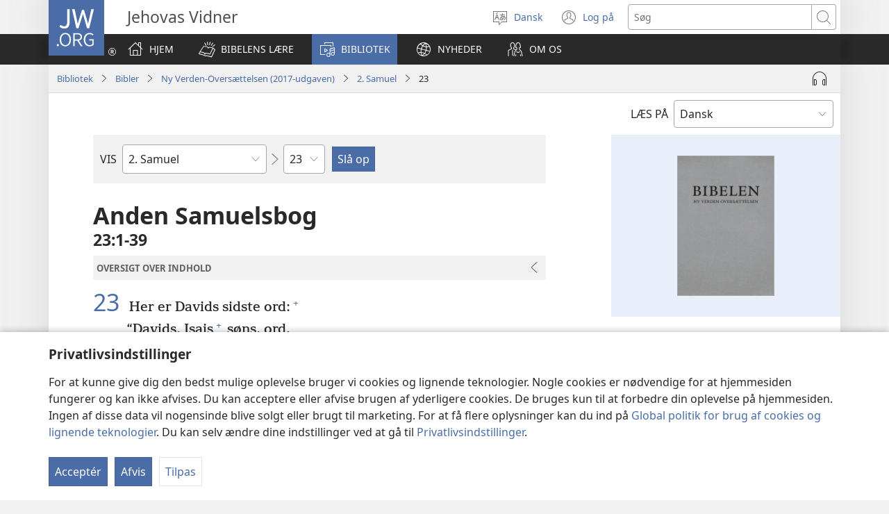

--- FILE ---
content_type: text/html; charset=utf-8
request_url: https://www.jw.org/da/bibliotek/bibelen/nwt/b%C3%B8ger/2-samuel/23/
body_size: 67556
content:
<!DOCTYPE html>

<html lang="da" dir="ltr" xml:lang="da" prefix="og: http://ogp.me/ns#">

   <head>
      <meta charset="utf-8" />
      <meta http-equiv="X-UA-Compatible" content="IE=edge,chrome=1" />
      <base href="https://www.jw.org/"><!--[if lte IE 6]></base><![endif]-->
      <title>2. Samuel 23 | Bibelen online | Ny Verden-oversættelsen</title>
      <meta http-equiv="Content-type" content="text/html; charset=utf-8" />
<meta name="keywords" content="2. samuel 23, bibelen, bibelen online, ny verden oversættelsen, hellige skrifter, nv, jehovas vidner" />
<meta name="description" content="2. Samuel&amp;nbsp;23:1-39– Læs Bibelen online eller download den gratis. Ny Verden-oversættelsen af Bibelen er udgivet af Jehovas Vidner." />
<link rel="alternate" type="text/html" title="Bibelens bøger" hreflang="da" href="https://www.jw.org/da/bibliotek/bibelen/nwt/b%C3%B8ger/" />
<link rel="alternate" type="text/html" title="Books of the Bible" hreflang="en" href="https://www.jw.org/en/library/bible/nwt/books/" />
<link rel="alternate" type="text/html" title="Книги Біблії" hreflang="uk" href="https://www.jw.org/uk/%D0%B1%D1%96%D0%B1%D0%BB%D1%96%D0%BE%D1%82%D0%B5%D0%BA%D0%B0/%D0%B1%D1%96%D0%B1%D0%BB%D1%96%D1%8F/nwt/%D0%BA%D0%BD%D0%B8%D0%B3%D0%B8/" />
<link rel="alternate" type="text/html" title="Piibliraamatud" hreflang="et" href="https://www.jw.org/et/raamatukogu/piibel/nwt/raamatud/" />
<link rel="alternate" type="text/html" title="iVola ena iVolatabu" hreflang="fj" href="https://www.jw.org/fj/ka-e-vakarautaki/ivolatabu/nwt/ivola/" />
<link rel="alternate" type="text/html" title="የመጽሐፍ ቅዱስ መጻሕፍት" hreflang="am" href="https://www.jw.org/am/%E1%88%8B%E1%8B%AD%E1%89%A5%E1%88%A8%E1%88%AA/%E1%88%98%E1%8C%BD%E1%88%90%E1%8D%8D-%E1%89%85%E1%8B%B1%E1%88%B5/nwt/%E1%88%98%E1%8C%BB%E1%88%95%E1%8D%8D%E1%89%B5/" />
<link rel="alternate" type="text/html" title="Киелі жазбалардың кітаптары" hreflang="kk" href="https://www.jw.org/kk/%D0%BA%D1%96%D1%82%D0%B0%D0%BF%D1%85%D0%B0%D0%BD%D0%B0/%D0%BA%D0%B8%D0%B5%D0%BB%D1%96-%D0%BA%D1%96%D1%82%D0%B0%D0%BF/nwt/%D0%BA%D1%96%D1%82%D0%B0%D0%BF%D1%82%D0%B0%D1%80/" />
<link rel="alternate" type="text/html" title="Biblia-gbalẽwo" hreflang="ee" href="https://www.jw.org/ee/agbal%E1%BA%BDwo-kple-nu-bubuwo/bible/nwt/agbal%E1%BA%BDwo/" />
<link rel="alternate" type="text/html" title="Mündəricat" hreflang="az" href="https://www.jw.org/az/kitabxana/muqeddes-kitab/nwt/m%C3%BCnd%C9%99ricat/" />
<link rel="alternate" type="text/html" title="Livros da Bíblia" hreflang="pt" href="https://www.jw.org/pt/biblioteca/biblia/nwt/livros/" />
<link rel="alternate" type="text/html" title="Mga Libro sang Biblia" hreflang="hil" href="https://www.jw.org/hil/library/biblia/nwt/libro/" />
<link rel="alternate" type="text/html" title="Liv ki gen nan Bib la" hreflang="ht" href="https://www.jw.org/ht/bibliyotek/bib/nwt/liv-yo/" />
<link rel="alternate" type="text/html" title="รายชื่อหนังสือในคัมภีร์ไบเบิล" hreflang="th" href="https://www.jw.org/th/%E0%B8%AB%E0%B8%99%E0%B8%B1%E0%B8%87%E0%B8%AA%E0%B8%B7%E0%B8%AD%E0%B9%81%E0%B8%A5%E0%B8%B0%E0%B8%AA%E0%B8%B7%E0%B9%88%E0%B8%AD%E0%B8%95%E0%B9%88%E0%B8%B2%E0%B8%87%E0%B9%86/%E0%B8%84%E0%B8%B1%E0%B8%A1%E0%B8%A0%E0%B8%B5%E0%B8%A3%E0%B9%8C%E0%B9%84%E0%B8%9A%E0%B9%80%E0%B8%9A%E0%B8%B4%E0%B8%A5/nwt/%E0%B8%A3%E0%B8%B2%E0%B8%A2%E0%B8%8A%E0%B8%B7%E0%B9%88%E0%B8%AD%E0%B8%AB%E0%B8%99%E0%B8%B1%E0%B8%87%E0%B8%AA%E0%B8%B7%E0%B8%AD/" />
<link rel="alternate" type="text/html" title="Ebitabo Ebiri mu Bayibuli" hreflang="lg" href="https://www.jw.org/lg/layibulale/bayibuli/nwt/ebitabo/" />
<link rel="alternate" type="text/html" title="Owe Biblu Tọn Lẹ" hreflang="guw" href="https://www.jw.org/guw/Wes%E1%BA%B9dot%E1%BA%B9n/biblu/nwt/owe-l%E1%BA%B9/" />
<link rel="alternate" type="text/html" title="Saray Libro na Biblia" hreflang="pag" href="https://www.jw.org/pag/librarya/biblia/nwt/libro/" />
<link rel="alternate" type="text/html" title="Изге Язмалар китаплары" hreflang="tt" href="https://www.jw.org/tt/%D0%BA%D0%B8%D1%82%D0%B0%D0%BF%D1%85%D0%B0%D0%BD%D3%99/%D0%B8%D0%B7%D0%B3%D0%B5-%D1%8F%D0%B7%D0%BC%D0%B0%D0%BB%D0%B0%D1%80/nwt/%D0%BA%D0%B8%D1%82%D0%B0%D0%BF%D0%BB%D0%B0%D1%80/" />
<link rel="alternate" type="text/html" title="መጻሕፍቲ መጽሓፍ ቅዱስ" hreflang="ti" href="https://www.jw.org/ti/%E1%89%A4%E1%89%B0-%E1%88%98%E1%8C%BB%E1%88%95%E1%8D%8D%E1%89%B2/%E1%88%98%E1%8C%BD%E1%88%93%E1%8D%8D-%E1%89%85%E1%8B%B1%E1%88%B5/nwt/%E1%88%98%E1%8C%BB%E1%88%95%E1%8D%8D%E1%89%B2/" />
<link rel="alternate" type="text/html" title="Mabuku gha mu Baibolo" hreflang="tum" href="https://www.jw.org/tum/layibulare/baibolo/nwt/mabuku/" />
<link rel="alternate" type="text/html" title="Mikanda ya Biblia" hreflang="kg" href="https://www.jw.org/kg/biblioteke/biblia/nwt/mikanda/" />
<link rel="alternate" type="text/html" title="Livros da Bíblia" hreflang="pt-pt" href="https://www.jw.org/pt-pt/biblioteca/biblia/nwt/livros/" />
<link rel="alternate" type="text/html" title="Mabbuku aamu Bbaibbele" hreflang="toi" href="https://www.jw.org/toi/laibbulali/bbaibbele/nwt/mabbuku/" />
<link rel="alternate" type="text/html" title="बाइबल की किताबें" hreflang="hi" href="https://www.jw.org/hi/%E0%A4%B2%E0%A4%BE%E0%A4%87%E0%A4%AC%E0%A5%8D%E0%A4%B0%E0%A5%87%E0%A4%B0%E0%A5%80/%E0%A4%AC%E0%A4%BE%E0%A4%87%E0%A4%AC%E0%A4%B2/nwt/%E0%A4%95%E0%A4%BF%E0%A4%A4%E0%A4%BE%E0%A4%AC%E0%A5%87%E0%A4%82/" />
<link rel="alternate" type="text/html" title="பைபிளிலுள்ள புத்தகங்கள்" hreflang="ta" href="https://www.jw.org/ta/%E0%AE%B2%E0%AF%88%E0%AE%AA%E0%AF%8D%E0%AE%B0%E0%AE%B0%E0%AE%BF/%E0%AE%AA%E0%AF%88%E0%AE%AA%E0%AE%BF%E0%AE%B3%E0%AF%8D/nwt/%E0%AE%AA%E0%AF%81%E0%AE%A4%E0%AF%8D%E0%AE%A4%E0%AE%95%E0%AE%99%E0%AF%8D%E0%AE%95%E0%AE%B3%E0%AF%8D/" />
<link rel="alternate" type="text/html" title="Libuka Zefumaneha Mwa Bibele" hreflang="loz" href="https://www.jw.org/loz/sifalana/bibele/nwt/libuka/" />
<link rel="alternate" type="text/html" title="ကျမ်းစောင်များ" hreflang="my" href="https://www.jw.org/my/%E1%80%85%E1%80%AC%E1%80%80%E1%80%BC%E1%80%8A%E1%80%B7%E1%80%BA%E1%80%90%E1%80%AD%E1%80%AF%E1%80%80%E1%80%BA/%E1%80%9E%E1%80%99%E1%80%B9%E1%80%99%E1%80%AC%E1%80%80%E1%80%BB%E1%80%99%E1%80%BA%E1%80%B8%E1%80%85%E1%80%AC/nwt/%E1%80%80%E1%80%BB%E1%80%99%E1%80%BA%E1%80%B8/" />
<link rel="alternate" type="text/html" title="Các sách trong Kinh Thánh" hreflang="vi" href="https://www.jw.org/vi/thu-vien/kinh-thanh/nwt/cac-sach/" />
<link rel="alternate" type="text/html" title="Ambeti ti Bible" hreflang="sg" href="https://www.jw.org/sg/biblioth%C3%A8que/bible/nwt/ambeti/" />
<link rel="alternate" type="text/html" title="ബൈ​ബി​ളി​ലെ പുസ്‌ത​കങ്ങൾ" hreflang="ml" href="https://www.jw.org/ml/%E0%B4%B2%E0%B5%88%E0%B4%AC%E0%B5%8D%E0%B4%B0%E0%B4%B1%E0%B4%BF/%E0%B4%AC%E0%B5%88%E0%B4%AC%E0%B4%BF%E0%B5%BE/nwt/%E0%B4%AA%E0%B5%81%E0%B4%B8%E0%B5%8D%E2%80%8C%E0%B4%A4%E0%B4%95%E0%B4%99%E0%B5%8D%E0%B4%99%E0%B5%BE/" />
<link rel="alternate" type="text/html" title="Мүндәриҹат" hreflang="az-cyrl" href="https://www.jw.org/az-cyrl/kitabxana/%D0%BC%D2%AF%D0%B3%D3%99%D0%B4%D0%B4%D3%99%D1%81-%D0%BA%D0%B8%D1%82%D0%B0%D0%B1/nwt/%D0%BC%D2%AF%D0%BD%D0%B4%D3%99%D1%80%D0%B8%D2%B9%D0%B0%D1%82/" />
<link rel="alternate" type="text/html" title="Bijbelboeken" hreflang="nl" href="https://www.jw.org/nl/bibliotheek/bijbel/nwt/boeken/" />
<link rel="alternate" type="text/html" title="Ngaahi Tohi ʻo e Tohi Tapu" hreflang="to" href="https://www.jw.org/to/laipeli/tohi-tapu/nwt/ngaahi-tohi/" />
<link rel="alternate" type="text/html" title="Муқаддас Китобдаги китоблар рўйхати" hreflang="uz-cyrl" href="https://www.jw.org/uz-cyrl/%D0%BA%D1%83%D1%82%D1%83%D0%B1%D1%85%D0%BE%D0%BD%D0%B0/%D0%BC%D1%83%D2%9B%D0%B0%D0%B4%D0%B4%D0%B0%D1%81-%D0%BA%D0%B8%D1%82%D0%BE%D0%B1/nwt/%D0%BA%D0%B8%D1%82%D0%BE%D0%B1%D0%BB%D0%B0%D1%80/" />
<link rel="alternate" type="text/html" title="Booki n te Baibara" hreflang="gil" href="https://www.jw.org/gil/Bwaai-Aika-Kakaongora/baibara/nwt/booki/" />
<link rel="alternate" type="text/html" title="Mêna a mikanda ne dilondangana diayi" hreflang="lua" href="https://www.jw.org/lua/tshitekelu-tshia-mikanda/bible/nwt/mikanda/" />
<link rel="alternate" type="text/html" title="Vitabu vya Biblia" hreflang="sw" href="https://www.jw.org/sw/maktaba/biblia/nwt/vitabu/" />
<link rel="alternate" type="text/html" title="Βιβλία της Αγίας Γραφής" hreflang="el" href="https://www.jw.org/el/%CE%B2%CE%B9%CE%B2%CE%BB%CE%B9%CE%BF%CE%B8%CE%AE%CE%BA%CE%B7/%CE%B1%CE%B3%CE%AF%CE%B1-%CE%B3%CF%81%CE%B1%CF%86%CE%AE/nwt/%CE%B2%CE%B9%CE%B2%CE%BB%CE%AF%CE%B1/" />
<link rel="alternate" type="text/html" title="Biblia Mli Woji" hreflang="gaa" href="https://www.jw.org/gaa/woji-k%C9%9B-nibii/biblia/nwt/woji/" />
<link rel="alternate" type="text/html" title="Buku-Buku Bible" hreflang="ms" href="https://www.jw.org/ms/perpustakaan/bible/nwt/buku/" />
<link rel="alternate" type="text/html" title="Buku-Buku dalam Alkitab" hreflang="id" href="https://www.jw.org/id/perpustakaan/alkitab/nwt/buku-alkitab/" />
<link rel="alternate" type="text/html" title="A Biblia könyvei" hreflang="hu" href="https://www.jw.org/hu/konyvtar/biblia/nwt/konyvek/" />
<link rel="alternate" type="text/html" title="Libri della Bibbia" hreflang="it" href="https://www.jw.org/it/biblioteca-digitale/bibbia/nwt/libri/" />
<link rel="alternate" type="text/html" title="Bøkene i Bibelen" hreflang="no" href="https://www.jw.org/no/bibliotek/bibelen/nwt/innholdsfortegnelse/" />
<link rel="alternate" type="text/html" title="Bibelböcker" hreflang="sv" href="https://www.jw.org/sv/bibliotek/bibeln/nwt/b%C3%B6cker/" />
<link rel="alternate" type="text/html" title="बाइबलका किताबहरू" hreflang="ne" href="https://www.jw.org/ne/%E0%A4%B2%E0%A4%BE%E0%A4%87%E0%A4%AC%E0%A5%8D%E0%A4%B0%E0%A5%87%E0%A4%B0%E0%A5%80/%E0%A4%AC%E0%A4%BE%E0%A4%87%E0%A4%AC%E0%A4%B2/nwt/%E0%A4%95%E0%A4%BF%E0%A4%A4%E0%A4%BE%E0%A4%AC%E0%A4%B9%E0%A4%B0%E0%A5%82/" />
<link rel="alternate" type="text/html" title="Tusi o te Tusi Tapu" hreflang="tvl" href="https://www.jw.org/tvl/tusi/tusi-tapu/nwt/tusi/" />
<link rel="alternate" type="text/html" title="Livres de la Bible" hreflang="fr" href="https://www.jw.org/fr/biblioth%C3%A8que/bible/nwt/livres/" />
<link rel="alternate" type="text/html" title="Księgi biblijne" hreflang="pl" href="https://www.jw.org/pl/biblioteka/biblia/nwt/ksiegi-biblijne/" />
<link rel="alternate" type="text/html" title="Vitabu vya Biblia" hreflang="swc" href="https://www.jw.org/swc/maktaba/biblia/nwt/vitabu/" />
<link rel="alternate" type="text/html" title="Mikanda ya mu Bible" hreflang="lu" href="https://www.jw.org/lu/kib%C4%ABko/bible/nwt/mikanda/" />
<link rel="alternate" type="text/html" title="Dagiti Libro ti Biblia" hreflang="ilo" href="https://www.jw.org/ilo/libraria/biblia/nwt/dagiti-libro/" />
<link rel="alternate" type="text/html" title="성경의 책들" hreflang="ko" href="https://www.jw.org/ko/%EB%9D%BC%EC%9D%B4%EB%B8%8C%EB%9F%AC%EB%A6%AC/%EC%84%B1%EA%B2%BD/nwt/%EB%AA%A9%EC%B0%A8/" />
<link rel="alternate" type="text/html" title="Ol Buk Bilong Baibel" hreflang="tpi" href="https://www.jw.org/tpi/laibreri/baibel/nwt/ol-buk/" />
<link rel="alternate" type="text/html" title="Livru sira iha Bíblia" hreflang="tdt" href="https://www.jw.org/tdt/biblioteka/b%C3%ADblia/nwt/livru-sira/" />
<link rel="alternate" type="text/html" title="Mabuku ma Bibilia" hreflang="ki" href="https://www.jw.org/ki/library/bibilia/nwt/mabuku/" />
<link rel="alternate" type="text/html" title="Biblijos knygos" hreflang="lt" href="https://www.jw.org/lt/biblioteka/biblija/nwt/turinys/" />
<link rel="alternate" type="text/html" title="Sisällys" hreflang="fi" href="https://www.jw.org/fi/kirjasto/raamattu/nwt/sis%C3%A4llys/" />
<link rel="alternate" type="text/html" title="Mga Basahon sa Bibliya" hreflang="ceb" href="https://www.jw.org/ceb/librarya/bibliya/nwt/mga-basahon/" />
<link rel="alternate" type="text/html" title="Mga Libro han Biblia" hreflang="war" href="https://www.jw.org/war/librarya/biblia/nwt/mga-libro/" />
<link rel="alternate" type="text/html" title="Àwọn Ìwé Tó Para Pọ̀ Di Bíbélì" hreflang="yo" href="https://www.jw.org/yo/Ohun-T%C3%A1-A-N%C3%AD/bibeli/nwt/awon-iwe/" />
<link rel="alternate" type="text/html" title="Mga Aklat sa Bibliya" hreflang="tl" href="https://www.jw.org/tl/library/bibliya/nwt/mga-aklat/" />
<link rel="alternate" type="text/html" title="Bibelbücher" hreflang="de" href="https://www.jw.org/de/bibliothek/bibel/nwt/bibelbuecher/" />
<link rel="alternate" type="text/html" title="Mabhuku eBhaibheri" hreflang="sn" href="https://www.jw.org/sn/Raibhurari/bhaibheri/nwt/mabhuku/" />
<link rel="alternate" type="text/html" title="聖書の各書" hreflang="ja" href="https://www.jw.org/ja/%E3%83%A9%E3%82%A4%E3%83%96%E3%83%A9%E3%83%AA%E3%83%BC/%E8%81%96%E6%9B%B8/nwt/%E5%90%84%E6%9B%B8/" />
<link rel="alternate" type="text/html" title="聖經卷目" hreflang="cmn-hant" href="https://www.jw.org/cmn-hant/%E5%A4%9A%E5%AA%92%E9%AB%94%E5%9C%96%E6%9B%B8%E9%A4%A8/%E8%81%96%E7%B6%93/nwt/%E8%81%96%E7%B6%93%E5%8D%B7%E7%9B%AE/" />
<link rel="alternate" type="text/html" title="圣经卷目" hreflang="cmn-hans" href="https://www.jw.org/cmn-hans/%E5%A4%9A%E5%AA%92%E4%BD%93%E5%9B%BE%E4%B9%A6%E9%A6%86/%E5%9C%A3%E7%BB%8F/nwt/%E5%9C%A3%E7%BB%8F%E5%8D%B7%E7%9B%AE/" />
<link rel="alternate" type="text/html" title="Libros de la Biblia" hreflang="es" href="https://www.jw.org/es/biblioteca/biblia/nwt/libros/" />
<link rel="alternate" type="text/html" title="اسفار الكتاب المقدس" hreflang="ar" href="https://www.jw.org/ar/%D8%A7%D9%84%D9%85%D9%83%D8%AA%D8%A8%D8%A9/%D8%A7%D9%84%D9%83%D8%AA%D8%A7%D8%A8-%D8%A7%D9%84%D9%85%D9%82%D8%AF%D8%B3/nwt/%D8%A7%D9%84%D8%A7%D8%B3%D9%81%D8%A7%D8%B1/" />
<link rel="alternate" type="text/html" title="Umi lívro de la Biblia" hreflang="gug" href="https://www.jw.org/gug/Vivliot%C3%A9ka/biblia/nwt/livroku%C3%A9ra/" />
<link rel="alternate" type="text/html" title="聖經卷目" hreflang="yue-hant" href="https://www.jw.org/yue-hant/%E5%A4%9A%E5%AA%92%E9%AB%94%E5%9C%96%E6%9B%B8%E9%A4%A8/%E8%81%96%E7%B6%93/nwt/%E8%81%96%E7%B6%93%E5%8D%B7%E7%9B%AE/" />
<link rel="alternate" type="text/html" title="圣经卷目" hreflang="yue-hans" href="https://www.jw.org/yue-hans/%E5%A4%9A%E5%AA%92%E4%BD%93%E5%9B%BE%E4%B9%A6%E9%A6%86/%E5%9C%A3%E7%BB%8F/nwt/%E5%9C%A3%E7%BB%8F%E5%8D%B7%E7%9B%AE/" />
<link rel="alternate" type="text/html" title="Ihâiwarobo norĩ Bíblia na" hreflang="xav" href="https://www.jw.org/xav/romnhoredze-mono/biblia/%EA%9E%8CRe-Ih%C3%A2imana-U-%EA%9E%8C%C3%A2si-Mono-Zadawa-Wasu%EA%9E%8C/ih%C3%A2iwarobo-nor%C4%A9/" />
<link rel="alternate" type="text/html" title="Buge Muma" hreflang="luo" href="https://www.jw.org/luo/laibrari/muma/nwt/buge/" />
<link rel="alternate" type="text/html" title="Biblické knihy" hreflang="sk" href="https://www.jw.org/sk/kniznica/biblia/nwt/knihy/" />
<link rel="alternate" type="text/html" title="Bugu Dza Bivhili" hreflang="ve" href="https://www.jw.org/ve/l%CC%ADaiburari/bivhili/nwt/bugu/" />
<link rel="alternate" type="text/html" title="Biblické knihy" hreflang="cs" href="https://www.jw.org/cs/knihovna/bible/nwt/knihy/" />
<link rel="alternate" type="text/html" title="Bybelboeke" hreflang="af" href="https://www.jw.org/af/biblioteek/bybel/nwt/boeke/" />
<link rel="alternate" type="text/html" title="Mukaddes Kitabyň kitaplary" hreflang="tk" href="https://www.jw.org/tk/edebi%C3%BDatlar/mukaddes-kitap/nwt/kitaplar/" />
<link rel="alternate" type="text/html" title="Iincwadi ZeBhayibhile" hreflang="xh" href="https://www.jw.org/xh/ILayibrari/ibhayibhile/nwt/iincwadi/" />
<link rel="alternate" type="text/html" title="బైబిలు పుస్తకాలు" hreflang="te" href="https://www.jw.org/te/%E0%B0%B2%E0%B1%88%E0%B0%AC%E0%B1%8D%E0%B0%B0%E0%B0%B0%E0%B1%80/%E0%B0%AC%E0%B1%88%E0%B0%AC%E0%B0%BF%E0%B0%B2%E0%B1%81/nwt/%E0%B0%AA%E0%B1%81%E0%B0%B8%E0%B1%8D%E0%B0%A4%E0%B0%95%E0%B0%BE%E0%B0%B2%E0%B1%81/" />
<link rel="alternate" type="text/html" title="U libroiloʼob le Bibliaoʼ" hreflang="yua" href="https://www.jw.org/yua/publicacionoob/biblia/nwt/libroob/" />
<link rel="alternate" type="text/html" title="Nkanda mia Bibila" hreflang="kwy" href="https://www.jw.org/kwy/lundilu/bibila/nwt/nkanda/" />
<link rel="alternate" type="text/html" title="Mbuluku Mɔɔ Wɔ Baebolo Ne Anu" hreflang="nzi" href="https://www.jw.org/nzi/niny%C9%9Bneziel%C9%9Bleka/baebolo/nwt/mbuluku/" />
<link rel="alternate" type="text/html" title="Librat e Biblës" hreflang="sq" href="https://www.jw.org/sq/biblioteke/bibla/nwt/libra/" />
<link rel="alternate" type="text/html" title="ספרי המקרא" hreflang="he" href="https://www.jw.org/he/%D7%A1%D7%A4%D7%A8%D7%99%D7%99%D7%94/%D7%94%D7%AA%D7%A0%D7%9A-%D7%95%D7%9B%D7%AA%D7%91%D7%99-%D7%94%D7%A7%D7%95%D7%93%D7%A9-%D7%94%D7%99%D7%95%D7%95%D7%A0%D7%99%D7%99%D7%9D/nwt/%D7%A1%D7%A4%D7%A8%D7%99%D7%9D/" />
<link rel="alternate" type="text/html" title="Muqaddas Kitobdagi kitoblar ro‘yxati" hreflang="uz-latn" href="https://www.jw.org/uz-latn/kutubxona/muqaddas-kitob/nwt/kitoblar/" />
<link rel="alternate" type="text/html" title="Cărțile Bibliei" hreflang="ro" href="https://www.jw.org/ro/biblioteca/biblia/nwt/carti/" />
<link rel="alternate" type="text/html" title="Библијске књиге" hreflang="sr-cyrl" href="https://www.jw.org/sr-cyrl/%D0%B1%D0%B8%D0%B1%D0%BB%D0%B8%D0%BE%D1%82%D0%B5%D0%BA%D0%B0/%D1%81%D0%B2%D0%B5%D1%82%D0%BE-%D0%BF%D0%B8%D1%81%D0%BC%D0%BE/nwt/%D0%BA%D1%9A%D0%B8%D0%B3%D0%B5/" />
<link rel="alternate" type="text/html" title="Biblijske knjige" hreflang="sr-latn" href="https://www.jw.org/sr-latn/biblioteka/sveto-pismo/nwt/knjige/" />
<link rel="alternate" type="text/html" title="Knjige Biblije" hreflang="hr" href="https://www.jw.org/hr/biblioteka/biblija/nwt/knjige/" />
<link rel="alternate" type="text/html" title="ბიბლიის წიგნები" hreflang="ka" href="https://www.jw.org/ka/%E1%83%91%E1%83%98%E1%83%91%E1%83%9A%E1%83%98%E1%83%9D%E1%83%97%E1%83%94%E1%83%99%E1%83%90/%E1%83%91%E1%83%98%E1%83%91%E1%83%9A%E1%83%98%E1%83%90/nwt/%E1%83%AC%E1%83%98%E1%83%92%E1%83%9C%E1%83%94%E1%83%91%E1%83%98/" />
<link rel="alternate" type="text/html" title="Tincwadzi TeliBhayibheli" hreflang="ss" href="https://www.jw.org/ss/luhla-lwetintfo-letitfolakalako/libhayibheli/nwt/tincwadzi/" />
<link rel="alternate" type="text/html" title="Tibuku ta Bibele" hreflang="ts" href="https://www.jw.org/ts/layiburari/bibele/nwt/tibuku/" />
<link rel="alternate" type="text/html" title="Izincwadi ZeBhayibheli" hreflang="zu" href="https://www.jw.org/zu/umtapo/ibhayibheli/nwt/izincwadi/" />
<link rel="alternate" type="text/html" title="Mabuku nga mu Bayibolu" hreflang="tog" href="https://www.jw.org/tog/layibulare/bayibolu/nwt/mabuku/" />
<link rel="alternate" type="text/html" title="Saturs" hreflang="lv" href="https://www.jw.org/lv/bibliot%C4%93ka/b%C4%ABbele/nwt/saturs/" />
<link rel="alternate" type="text/html" title="Ol Buk Blong Baebol" hreflang="bi" href="https://www.jw.org/bi/laebri/baebol/nwt/ol-buk/" />
<link rel="alternate" type="text/html" title="Kitaabota Kitaaba Qulqulluu" hreflang="om" href="https://www.jw.org/om/laayibrarii/kitaaba-qulqulluu/nwt/kitaabota/" />
<link rel="alternate" type="text/html" title="बायबलची पुस्तकं" hreflang="mr" href="https://www.jw.org/mr/%E0%A4%B2%E0%A4%BE%E0%A4%AF%E0%A4%AC%E0%A5%8D%E0%A4%B0%E0%A4%B0%E0%A5%80/%E0%A4%AC%E0%A4%BE%E0%A4%AF%E0%A4%AC%E0%A4%B2/nwt/%E0%A4%AA%E0%A5%81%E0%A4%B8%E0%A5%8D%E0%A4%A4%E0%A4%95%E0%A4%82/" />
<link rel="alternate" type="text/html" title="ಬೈಬಲಲ್ಲಿರೋ ಪುಸ್ತಕಗಳು" hreflang="kn" href="https://www.jw.org/kn/%E0%B2%B2%E0%B3%88%E0%B2%AC%E0%B3%8D%E0%B2%B0%E0%B2%B0%E0%B2%BF/%E0%B2%AC%E0%B3%88%E0%B2%AC%E0%B2%B2%E0%B3%8D%E2%80%8C/nwt/%E0%B2%AA%E0%B3%81%E0%B2%B8%E0%B3%8D%E0%B2%A4%E0%B2%95%E0%B2%97%E0%B2%B3%E0%B3%81/" />
<link rel="alternate" type="text/html" title="ਬਾਈਬਲ ਦੀਆਂ ਕਿਤਾਬਾਂ" hreflang="pa" href="https://www.jw.org/pa/%E0%A8%B2%E0%A8%BE%E0%A8%87%E0%A8%AC%E0%A9%8D%E0%A8%B0%E0%A9%87%E0%A8%B0%E0%A9%80/%E0%A8%AC%E0%A8%BE%E0%A8%88%E0%A8%AC%E0%A8%B2/nwt/%E0%A8%95%E0%A8%BF%E0%A8%A4%E0%A8%BE%E0%A8%AC%E0%A8%BE%E0%A8%82/" />
<link rel="alternate" type="text/html" title="બાઇબલનાં પુસ્તકો" hreflang="gu" href="https://www.jw.org/gu/%E0%AA%B2%E0%AA%BE%E0%AA%87%E0%AA%AC%E0%AB%8D%E0%AA%B0%E0%AB%87%E0%AA%B0%E0%AB%80/%E0%AA%AC%E0%AA%BE%E0%AA%87%E0%AA%AC%E0%AA%B2/nwt/%E0%AA%AA%E0%AB%81%E0%AA%B8%E0%AB%8D%E0%AA%A4%E0%AA%95%E0%AB%8B/" />
<link rel="alternate" type="text/html" title="Akka Bukku na di Bibel" hreflang="bbc" href="https://www.jw.org/bbc/perpustakaan/bibel/nwt/akka-bukku/" />
<link rel="alternate" type="text/html" title="Buku-Buku ing Alkitab" hreflang="jv" href="https://www.jw.org/jv/perpustakaan/alkitab/nwt/buku/" />
<link rel="alternate" type="text/html" title="Alivulu Embimbiliya" hreflang="umb" href="https://www.jw.org/umb/ociseleko-calivulu/embimbiliya/nwt/alivulu/" />
<link rel="alternate" type="text/html" title="Buka Bibilia" hreflang="ty" href="https://www.jw.org/ty/piahia/bibilia/nwt/buka/" />
<link rel="alternate" type="text/html" title="Dibuka Tsa Baebele" hreflang="tn" href="https://www.jw.org/tn/laeborari/baebele/nwt/dibuka/" />
<link rel="alternate" type="text/html" title="Bible Mu Nhoma" hreflang="tw" href="https://www.jw.org/tw/nhomakorabea/bible/nwt/nhoma/" />
<link rel="alternate" type="text/html" title="বাইবেলের বই" hreflang="bn" href="https://www.jw.org/bn/%E0%A6%B2%E0%A6%BE%E0%A6%87%E0%A6%AC%E0%A7%8D%E0%A6%B0%E0%A7%87%E0%A6%B0%E0%A6%BF/%E0%A6%AC%E0%A6%BE%E0%A6%87%E0%A6%AC%E0%A7%87%E0%A6%B2/nwt/%E0%A6%AC%E0%A6%87/" />
<link rel="alternate" type="text/html" title="Aha Akwụkwọ Niile Malite n’Isi Ruo ná Ngwụcha" hreflang="ig" href="https://www.jw.org/ig/ihe-ndi-anyi-nwere/baibul/nwt/Aha-Akw%E1%BB%A5kw%E1%BB%8D-Niile-Malite-nIsi-Ruo-n%C3%A1-Ngw%E1%BB%A5cha/" />
<link rel="alternate" type="text/html" title="សៀវភៅផ្សេងៗក្នុងគម្ពីរ" hreflang="km" href="https://www.jw.org/km/%E1%9E%94%E1%9E%8E%E1%9F%92%E1%9E%8E%E1%9E%B6%E1%9E%9B%E1%9F%90%E1%9E%99/%E1%9E%82%E1%9E%98%E1%9F%92%E1%9E%96%E1%9E%B8%E1%9E%9A/nwt/%E1%9E%9F%E1%9F%80%E1%9E%9C%E1%9E%97%E1%9F%85/" />
<link rel="alternate" type="text/html" title="Baibel Bukadia" hreflang="ho" href="https://www.jw.org/ho/laibri/baibel/nwt/buka/" />
<link rel="alternate" type="text/html" title="Китобҳои Китоби Муқаддас" hreflang="tg" href="https://www.jw.org/tg/%D0%BA%D0%B8%D1%82%D0%BE%D0%B1%D1%85%D0%BE%D0%BD%D0%B0/%D0%BA%D0%B8%D1%82%D0%BE%D0%B1%D0%B8-%D0%BC%D1%83%D2%9B%D0%B0%D0%B4%D0%B4%D0%B0%D1%81/nwt/%D0%BA%D0%B8%D1%82%D0%BE%D0%B1%D2%B3%D0%BE/" />
<link rel="alternate" type="text/html" title="Mga Libro kan Bibliya" hreflang="bcl" href="https://www.jw.org/bcl/librarya/bibliya/nwt/mga-libro/" />
<link rel="alternate" type="text/html" title="Книги Библии" hreflang="ru" href="https://www.jw.org/ru/%D0%B1%D0%B8%D0%B1%D0%BB%D0%B8%D0%BE%D1%82%D0%B5%D0%BA%D0%B0/%D0%B1%D0%B8%D0%B1%D0%BB%D0%B8%D1%8F/nwt/%D1%81%D0%BE%D0%B4%D0%B5%D1%80%D0%B6%D0%B0%D0%BD%D0%B8%D0%B5/" />
<link rel="alternate" type="text/html" title="Libronaka" hreflang="ay" href="https://www.jw.org/ay/biblioteca/biblia/nwt/libronaka/" />
<link rel="alternate" type="text/html" title="Te ʼu Tohi" hreflang="wls" href="https://www.jw.org/wls/te-%CA%BCu-tohi-ne%CA%BCe-filifili/tohi-tapu/nwt/tohi/" />
<link rel="alternate" type="text/html" title="Buku-Buku dina Alkitab" hreflang="su" href="https://www.jw.org/su/perpustakaan/alkitab/nwt/buku/" />
<link rel="alternate" type="text/html" title="Nòmber i Órden di e Bukinan" hreflang="pap" href="https://www.jw.org/pap/biblioteka/beibel/nwt/buki/" />
<link rel="alternate" type="text/html" title="Boky ato Amin’ny Baiboly" hreflang="mg" href="https://www.jw.org/mg/zavatra-misy/baiboly/nwt/boky/" />
<link rel="alternate" type="text/html" title="Librospa sutisnin" hreflang="qu" href="https://www.jw.org/qu/publicaciones/biblia/nwt/libros/" />
<link rel="alternate" type="text/html" title="bible ki kitabein" hreflang="hi-latn" href="https://www.jw.org/hi-latn/library/bible/nwt/kitabein/" />
<link rel="alternate" type="text/html" title="bible diya kitaba" hreflang="pa-latn" href="https://www.jw.org/pa-latn/library/bible/nwt/kitaba/" />
<link rel="alternate" type="text/html" title=" کتاب‌های کتاب مقدّس" hreflang="fa" href="https://www.jw.org/fa/%DA%A9%D8%AA%D8%A7%D8%A8%D8%AE%D8%A7%D9%86%D9%87/%DA%A9%D8%AA%D8%A7%D8%A8-%D9%85%D9%82%D8%AF%D8%B3/nwt/%DA%A9%D8%AA%D8%A7%D8%A8%E2%80%8C%D9%87%D8%A7/" />
<link rel="alternate" type="text/html" title="Knjige Svetega pisma" hreflang="sl" href="https://www.jw.org/sl/knjiznica/sveto-pismo/nwt/knjige/" />
<link rel="alternate" type="text/html" title="Omambo Ombiibeli" hreflang="kj" href="https://www.jw.org/kj/ongulumambo/ombiibeli/nwt/omambo/" />
<link rel="alternate" type="text/html" title="Il-Kotba tal-Bibbja" hreflang="mt" href="https://www.jw.org/mt/librerija/bibbja/nwt/kotba/" />
<link rel="alternate" type="text/html" title="ປຶ້ມໃນຄຳພີໄບເບິນ" hreflang="lo" href="https://www.jw.org/lo/%E0%BA%AA%E0%BA%B7%E0%BB%88%E0%BB%81%E0%BA%A5%E0%BA%B0%E0%BA%AA%E0%BA%B4%E0%BB%88%E0%BA%87%E0%BA%9E%E0%BA%B4%E0%BA%A1/%E0%BA%84%E0%BA%B3%E0%BA%9E%E0%BA%B5%E0%BB%84%E0%BA%9A%E0%BB%80%E0%BA%9A%E0%BA%B4%E0%BA%99/nwt/%E0%BA%9B%E0%BA%B6%E0%BB%89%E0%BA%A1/" />
<link rel="alternate" type="text/html" title="Bækur Biblíunnar" hreflang="is" href="https://www.jw.org/is/b%C3%B3kasafn/biblia/nwt/b%C3%A6kur/" />
<link rel="alternate" type="text/html" title="Dipuku Tsa Bhayibele" hreflang="nso-x-spl" href="https://www.jw.org/nso-x-spl/layibhrari/baebele/nwt/dipuku/" />
<link rel="alternate" type="text/html" title="လံာ်စီဆှံ အ​ကတြူၢ်​တဖၣ်" hreflang="ksw" href="https://www.jw.org/ksw/%E1%80%9C%E1%80%B6%E1%80%AC%E1%80%BA%E1%80%9C%E1%80%B2%E1%81%A2%E1%80%BA%E1%80%90%E1%80%96%E1%81%A3%E1%80%BA/%E1%80%9C%E1%80%B6%E1%80%AC%E1%80%BA%E1%80%85%E1%80%AE%E1%80%86%E1%80%BE%E1%80%B6/nwt/%E1%80%9C%E1%80%B6%E1%80%AC%E1%80%BA%E1%80%A1%E1%80%80%E1%80%90%E1%80%BC%E1%80%B0%E1%81%A2%E1%80%BA%E1%80%90%E1%80%96%E1%81%A3%E1%80%BA/" />
<link rel="alternate" type="text/html" title="Llibres de la Bíblia" hreflang="cat" href="https://www.jw.org/cat/biblioteca/b%C3%ADblia/nwt/llibres/" />
<link rel="alternate" type="text/html" title="Bann liv Labib" hreflang="crs" href="https://www.jw.org/crs/bibliotek/labib/nwt/bann-liv/" />
<link rel="alternate" type="text/html" title="Biblu’n nun fluwa mun" hreflang="bci" href="https://www.jw.org/bci/fluwa-mun/biblu/nwt/fluwa/" />
<link rel="alternate" type="text/html" title="Iincwadi ZeBhayibheli" hreflang="nr" href="https://www.jw.org/nr/ilayibhrari/ibhayibheli/nwt/iincwadi/" />
<link rel="alternate" type="text/html" title="Libuka Tsa Bibele" hreflang="st" href="https://www.jw.org/st/laebrari/bibele/nwt/buka/" />
<link rel="alternate" type="text/html" title="Dibuka tsa Bibele" hreflang="st-za" href="https://www.jw.org/st-za/laebrari/bibele/nwt/dibuka/" />
<link rel="alternate" type="text/html" title="Amabizo Amabhuku AseBhayibhilini" hreflang="nd" href="https://www.jw.org/nd/izinto-ezikhona/ibhayibhili/nwt/amabhuku/" />
<link rel="alternate" type="text/html" title="Bibliachö librukuna" hreflang="que" href="https://www.jw.org/que/ruray%C3%A4munq%C3%A4kuna/biblia/nwt/librukuna/" />
<link rel="alternate" type="text/html" title="Bibliapi librokuna" hreflang="quz" href="https://www.jw.org/quz/Qelqakuna/biblia/nwt/librokuna/" />
<link rel="alternate" type="text/html" title="Bibliapa libronkuna" hreflang="quy" href="https://www.jw.org/quy/qellqakuna/biblia/nwt/librokuna/" />
<link rel="alternate" type="text/html" title="Mabukhu a m’Bhibhlya" hreflang="seh" href="https://www.jw.org/seh/bhibhliyoteka/bhibhlya/nwt/mabukhu/" />
<link rel="alternate" type="text/html" title="كيە‌لى جازبالاردىڭ كىتاپتارى" hreflang="kk-arab" href="https://www.jw.org/kk-arab/%D9%83%D9%89%D8%AA%D8%A7%D9%BE%D8%AD%D8%A7%D9%86%D8%A7/%D9%83%D9%8A%DB%95%E2%80%8C%D9%84%D9%89-%D9%83%D9%89%D8%AA%D8%A7%D9%BE/nwt/%D9%83%D9%89%D8%AA%D8%A7%D9%BE%D8%AA%D8%A7%D8%B1/" />
<link rel="alternate" type="text/html" title="Mabuku ya Bibele" hreflang="tso-mz" href="https://www.jw.org/tso-mz/bibliyoteka/bibele/nwt/mabuku/" />
<link rel="alternate" type="text/html" title="Iliivuru sa Biibiliya" hreflang="vmw" href="https://www.jw.org/vmw/Ebibilioteka/biibiliya/nwt/iliivuru/" />
<link rel="alternate" type="text/html" title="Библири кӗнекесем" hreflang="cv" href="https://www.jw.org/cv/%D0%B1%D0%B8%D0%B1%D0%BB%D0%B8%D0%BE%D1%82%D0%B5%D0%BA%D0%B0/%D0%B1%D0%B8%D0%B1%D0%BB%D0%B8/nwt/%D1%82%D1%83%D0%BF%D0%BC%D0%B0%D0%BB%D0%BB%D0%B8/" />
<link rel="alternate" type="text/html" title="Абиблиа ашәҟәқәа" hreflang="ab" href="https://www.jw.org/ab/%D0%B0%D0%B1%D0%B8%D0%B1%D0%BB%D0%B8%D0%BE%D1%82%D0%B5%D0%BA%D0%B0/%D0%B0%D0%B1%D0%B8%D0%B1%D0%BB%D0%B8%D0%B0/nwt/%D0%B0%D1%88%D3%99%D2%9F%D3%99%D2%9B%D3%99%D0%B0/" />
<link rel="alternate" type="text/html" title="Mabhuku o Bhaibheri" hreflang="ndc" href="https://www.jw.org/ndc/bhibhirioteka/bhaibheri/nwt/mabhuku/" />
<link rel="alternate" type="text/html" title="Bikaat bi Bibel" hreflang="bas" href="https://www.jw.org/bas/bikaat/bibel/nwt/bikaat/" />
<link rel="alternate" type="text/html" title="Mabuku Amuli Baibo" hreflang="mgr" href="https://www.jw.org/mgr/laibulale/baibo/nwt/mabuku/" />
<link rel="alternate" type="text/html" title="Tusi o le Tusi Paia" hreflang="sm" href="https://www.jw.org/sm/lomiga-ma-isi-mea/tusi-paia/nwt/tusi/" />
<link rel="alternate" type="text/html" title="Mabuku ga mu Baibulo" hreflang="yao" href="https://www.jw.org/yao/mabuku/bible/nwt/mabuku/" />
<link rel="alternate" type="text/html" title="Библийн номууд" hreflang="mn" href="https://www.jw.org/mn/%D0%BD%D0%BE%D0%BC%D1%8B%D0%BD-%D1%81%D0%B0%D0%BD/%D0%B1%D0%B8%D0%B1%D0%BB%D0%B8/nwt/%D0%BD%D0%BE%D0%BC%D1%83%D1%83%D0%B4/" />
<link rel="alternate" type="text/html" title="Ibitabo bya Bibiliya" hreflang="rw" href="https://www.jw.org/rw/isomero/bibiliya/nwt/ibitabo/" />
<link rel="alternate" type="text/html" title="Dipuku tša Beibele" hreflang="nso" href="https://www.jw.org/nso/laeprari/beibele/nwt/dipuku/" />
<link rel="alternate" type="text/html" title="Aliivuru a Mpiipiliyani" hreflang="ngl" href="https://www.jw.org/ngl/epiipliyoteka/piipiliya/nwt/aliivuru/" />
<link rel="alternate" type="text/html" title="Bup Mit ba Bup Kudus" hreflang="iba" href="https://www.jw.org/iba/librari/bup-kudus/nwt/bup-mit/" />
<link rel="alternate" type="text/html" title="Изге Яҙма китаптары" hreflang="ba" href="https://www.jw.org/ba/%D0%BA%D0%B8%D1%82%D0%B0%D0%BF%D1%85%D0%B0%D0%BD%D0%B0/%D0%B8%D0%B7%D0%B3%D0%B5-%D1%8F%D2%99%D0%BC%D0%B0/nwt/%D0%BA%D0%B8%D1%82%D0%B0%D0%BF%D1%82%D0%B0%D1%80/" />
<link rel="alternate" type="text/html" title="Bibl taa takayɩsɩ" hreflang="kbp" href="https://www.jw.org/kbp/t%C9%94m-susuu-wondu/bibl/nwt/takay%C9%A9s%C9%A9/" />
<link rel="alternate" type="text/html" title="Biiblã sɛba" hreflang="mos" href="https://www.jw.org/mos/d-s%E1%BA%BDn-yiisi/biible/nwt/books/" />
<link rel="alternate" type="text/html" title="Biblia ñi fillque lifru" hreflang="arn" href="https://www.jw.org/arn/chem-tain-entuel/biblia/nwt/fillque-lifru/" />
<link rel="alternate" type="text/html" title="Baiblo ɔ Mi Womi Ɔmɛ" hreflang="ada" href="https://www.jw.org/ada/nito-he/baiblo/nwt/womihi/" />
<link rel="alternate" type="text/html" title="Di buk dɛn na di Baybul" hreflang="kri" href="https://www.jw.org/kri/laybri/baybul/nwt/buk-d%C9%9Bn/" />
<link rel="alternate" type="text/html" title="بائبل کی کتابیں" hreflang="ur" href="https://www.jw.org/ur/%D9%84%D8%A7%D8%A6%D8%A8%D8%B1%DB%8C%D8%B1%DB%8C/%D8%A8%D8%A7%D8%A6%D8%A8%D9%84/nwt/%DA%A9%D8%AA%D8%A7%D8%A8%DB%8C%DA%BA/" />
<link rel="alternate" type="text/html" title="Librocunapaj shuticuna" hreflang="qug" href="https://www.jw.org/qug/publicacioncuna/biblia/nwt/librocuna/" />
<link rel="alternate" type="text/html" title="Bibliapa librocuna" hreflang="qvi" href="https://www.jw.org/qvi/publicacionguna/bibliacuna/nwt/librocuna/" />
<link rel="alternate" type="text/html" title="Bible-antlim Pustokam" hreflang="gom" href="https://www.jw.org/gom/library/bible/nwt/pustokam/" />
<link rel="alternate" type="text/html" title="বাইবেলৰ কিতাপবোৰ" hreflang="as" href="https://www.jw.org/as/%E0%A6%B2%E0%A6%BE%E0%A6%87%E0%A6%AC%E0%A7%8D%E0%A7%B0%E0%A7%87%E0%A7%B0%E0%A7%80/%E0%A6%AC%E0%A6%BE%E0%A6%87%E0%A6%AC%E0%A7%87%E0%A6%B2/nwt/%E0%A6%95%E0%A6%BF%E0%A6%A4%E0%A6%BE%E0%A6%AA%E0%A6%AC%E0%A7%8B%E0%A7%B0/" />
<link rel="alternate" type="text/html" title="Kňižki andal e Biblija" hreflang="rmc-sk" href="https://www.jw.org/rmc-sk/kniznica/biblija/nwt/knizki/" />
<link rel="alternate" type="text/html" title="Библейски книжки" hreflang="rmy-x-rmv" href="https://www.jw.org/rmy-x-rmv/%D0%B1%D0%B8%D0%B1%D0%BB%D0%B8%D0%B0%D1%82%D0%B5%D0%BA%D0%B0/%D0%B1%D0%B8%D0%B1%D0%BB%D0%B8%D1%8F/nwt/%D0%BA%D0%BD%D0%B8%D0%B6%D0%BA%D0%B8/" />
<link rel="alternate" type="text/html" title="بائبل دِیاں کتاباں" hreflang="pnb" href="https://www.jw.org/pnb/%DA%A9%D8%AA%D8%A7%D8%A8%D8%A7%DA%BA-%D8%AA%DB%92-%D9%88%DB%8C%DA%88%DB%8C%D9%88%D8%B2/%D8%A8%D8%A7%D8%A6%D8%A8%D9%84/nwt/%DA%A9%D8%AA%D8%A7%D8%A8%D8%A7%DA%BA/" />
<link rel="alternate" type="text/html" title="Karaloʼuta suluʼukat tü Bibliakat" hreflang="guc" href="https://www.jw.org/guc/karaloutairua/biblia/nwt/books/" />
<link rel="alternate" type="text/html" title="Βιβλία ι Γραφιάκε" hreflang="rmn-x-rmg" href="https://www.jw.org/rmn-x-rmg/%CE%B2%CE%B9%CE%B2%CE%BB%CE%B9%CE%BF%CE%B8%CE%AE%CE%BA%CE%B7/%CE%B1%CE%B3%CE%AF%CE%B1-%CE%B3%CF%81%CE%B1%CF%86%CE%AE-%CE%BA%CE%BF-%CE%AF%CE%BD%CF%84%CE%B5%CF%81%CE%BD%CE%B5%CF%84/nwt/%CE%B2%CE%B9%CE%B2%CE%BB%CE%AF%CE%B1/" />
<link rel="alternate" type="text/html" title="Buku fu Bijbel" hreflang="srn" href="https://www.jw.org/srn/library/bijbel/nwt/buku/" />
<link rel="alternate" type="text/html" title="ბიბლიაშ წიგნეფ" hreflang="xmf" href="https://www.jw.org/xmf/%E1%83%91%E1%83%98%E1%83%91%E1%83%9A%E1%83%98%E1%83%9D%E1%83%97%E1%83%94%E1%83%99%E1%83%90/%E1%83%91%E1%83%98%E1%83%91%E1%83%9A%E1%83%98%E1%83%90/nwt/%E1%83%AC%E1%83%98%E1%83%92%E1%83%9C%E1%83%94%E1%83%A4/" />
<link rel="alternate" type="text/html" title="Kitêbên Kitêba Pîroz" hreflang="kmr-x-rdu" href="https://www.jw.org/kmr-x-rdu/kit%C3%AAbxane/kiteba-p%C3%AEroz/nwt/kiteb/" />
<link rel="alternate" type="text/html" title="Kitêbên Kitêba Pîroz" hreflang="kmr-x-rd" href="https://www.jw.org/kmr-x-rd/kitebxane/kiteba-piroz/nwt/kiteb/" />
<link rel="alternate" type="text/html" title="Cov Ntawv Vajlugkub" hreflang="hmn" href="https://www.jw.org/hmn/peb-tej-ntaub-ntawv/vajlugkub/nwt/cov-ntawv/" />
<link rel="alternate" type="text/html" title="Libros tlen uala ipan Biblia" hreflang="nch" href="https://www.jw.org/nch/amatlajkuiloli/biblia/nwt/libros/" />
<link rel="alternate" type="text/html" title="Bibliska lila" hreflang="rmn-x-rm" href="https://www.jw.org/rmn-x-rm/biblioteka/biblija/nwt/lila/" />
<link rel="alternate" type="text/html" title="Библиска лила" hreflang="rmn-cyrl" href="https://www.jw.org/rmn-cyrl/biblioteka/%D0%B1%D0%B8%D0%B1%D0%BB%D0%B8%D1%98%D0%B0/nwt/%D0%BB%D0%B8%D0%BB%D0%B0/" />
<link rel="alternate" type="text/html" title="Livrus di Bíblia" hreflang="kea" href="https://www.jw.org/kea/biblioteka/biblia/nwt/livrus/" />
<link rel="alternate" type="text/html" title="Qullaawu Maxaafi Maxaaffa" hreflang="sid" href="https://www.jw.org/sid/laybirere/qullaawa-maxaafa/nwt/maxaaffa/" />
<link rel="alternate" type="text/html" title="Geeshsha Maxaafaa Maxaafata" hreflang="wal" href="https://www.jw.org/wal/laybreriyaa/geeshsha-maxaafaa/nwt/maxaafata/" />
<link rel="alternate" type="text/html" title="Llyfrau’r Beibl" hreflang="cy" href="https://www.jw.org/cy/llyfrgell/beibl/nwt/llyfrau/" />
<link rel="alternate" type="text/html" title="Omadhina nelandulathano lyOmambo gOmanyolo gopaKriste gOshigreka" hreflang="ng" href="https://www.jw.org/ng/iinima-mbyoka-ya-nyanyangidhwa/ombiimbeli/nwt/Omadhina-nelandulathano-lyOmambo-gOmanyolo-gopaKriste-gOshigreka/" />
<link rel="alternate" type="text/html" title="Mabuku a MʼBaibulo" hreflang="ny" href="https://www.jw.org/ny/laibulale/baibulo/nwt/mabuku/" />
<link rel="alternate" type="text/html" title="Bibelbieekja" hreflang="pdt" href="https://www.jw.org/pdt/bieekja-un-mea/de-bibel/nwt/bieekja/" />
<link rel="alternate" type="text/html" title="Ibitabu vyo muri Bibiliya" hreflang="run" href="https://www.jw.org/run/ivyasohowe/bibiliya/nwt/ibitabu/" />
<link rel="alternate" type="text/html" title="Mikanda ya Biblia" hreflang="ln" href="https://www.jw.org/ln/Biblioteke/biblia/nwt/mikanda/" />
<link rel="alternate" type="text/html" title="Llibres de la Bíblia" hreflang="ca-x-vlc" href="https://www.jw.org/ca-x-vlc/biblioteca/biblia/nwt/llibres/" />
<link rel="alternate" type="text/html" title="Biblia liburuak" hreflang="eu" href="https://www.jw.org/eu/liburutegia/biblia/nwt/liburuak/" />
<link rel="alternate" type="text/html" title="Libros da Biblia" hreflang="gl" href="https://www.jw.org/gl/biblioteca/biblia/nwt/libros/" />
<link rel="alternate" type="text/html" title="Bann Liv Labib" hreflang="mfe" href="https://www.jw.org/mfe/bibliotek/labib/nwt/bann-liv/" />
<link rel="alternate" type="text/html" title="Puk lón Paipel" hreflang="chk" href="https://www.jw.org/chk/library/paipel/nwt/books/" />
<link rel="alternate" type="text/html" title="Mabbuku AamuBbayibbili" hreflang="toi-zw" href="https://www.jw.org/toi-zw/mabbuku/bbayibbili/nwt/mabbuku/" />
<link rel="alternate" type="text/html" title="Madivulu a Bibidya" hreflang="kmb" href="https://www.jw.org/kmb/kididi-kyamadivulu/bibidya/nwt/madivulu/" />
<link rel="alternate" type="text/html" title="Avbe Ebe Ni Rre Uwu E Baibol" hreflang="bin" href="https://www.jw.org/bin/aza/e-baibol/nwt/avbe-ebe/" />
<link rel="alternate" type="text/html" title="Boke amy Baiboly Ato" hreflang="tdx" href="https://www.jw.org/tdx/ze-raha-misy/baiboly/nwt/boke/" />
<link rel="alternate" type="text/html" title="Boky amy Baiboly" hreflang="xmv" href="https://www.jw.org/xmv/raha-misy-ato/baiboly/nwt/boky/" />
<link rel="alternate" type="text/html" title="ˈSëëdhɛ ˗be ˗nu ˈwo Biblö ˈgü" hreflang="daf" href="https://www.jw.org/daf/s%C3%AB%C3%ABdh%C9%9B-lo-dh%C9%9B/bibl%C3%B6/nwt/%CB%88s%C3%AB%C3%ABdh%C9%9B-be-nu/" />
<link rel="alternate" type="text/html" title="Ca libru zeeda lu Biblia" hreflang="zai" href="https://www.jw.org/zai/libru-ne-revista/biblia/nwt/ca-libru/" />
<link rel="alternate" type="text/html" title="Amatajkuilolmej" hreflang="ncj" href="https://www.jw.org/ncj/biblioteca/biblia/nwt/amatajkuilolmej/" />
<link rel="alternate" type="text/html" title="Livres de la Bible" hreflang="sgn-cm" href="https://www.jw.org/sgn-cm/biblioth%C3%A8que/bible/nwt/livres/" />
<link rel="alternate" type="text/html" title="Кʹьтебед Кʹьтеба Пироз" hreflang="kmr-cyrl" href="https://www.jw.org/kmr-cyrl/%D0%BA%D1%8C%D1%82%D0%B5%D0%B1%D1%85%D0%B0%D0%BD%D3%99/%D0%BA%D1%8C%D1%82%D3%99%D0%B1%D0%B0-%D0%BF%D0%B8%D1%80%D0%BE%D0%B7/nwt/%D0%BA%CA%B9%D1%8C%D1%82%D0%B5%D0%B1/" />
<link rel="alternate" type="text/html" title="Mabuku a m’Baibo" hreflang="nya" href="https://www.jw.org/nya/laibulale/baibo/nwt/books/" />
<link rel="alternate" type="text/html" title="Mabuku ya Bibele" hreflang="rng" href="https://www.jw.org/rng/bibliyoteka/bibele/nwt/books/" />
<link rel="alternate" type="text/html" title="Wěma Biblu tɔn lɛ́" hreflang="fon" href="https://www.jw.org/fon/nus%C9%9Bxwet%C9%9Bn/biblu/nwt/wema-l%C9%9B/" />
<link rel="alternate" type="text/html" title="Աստվածաշնչի գրքերը" hreflang="hy" href="https://www.jw.org/hy/%D5%A3%D6%80%D5%A1%D5%A4%D5%A1%D6%80%D5%A1%D5%B6/bible/nwt/%D5%A3%D6%80%D6%84%D5%A5%D6%80/" />
<link rel="alternate" type="text/html" title="Bible Mu Nwoma" hreflang="fat" href="https://www.jw.org/fat/nwoma-nye-dza-%C9%94ka-ho/bible/nwt/nwoma/" />
<link rel="alternate" type="text/html" title="baibililulla butthagangal" hreflang="ta-x-tlr" href="https://www.jw.org/ta-x-tlr/Laibrari/baibil/nwt/butthagangal/" />
<link rel="alternate" type="text/html" title="Amabuuku ya mu Baibo" hreflang="bem" href="https://www.jw.org/bem/impapulo/baibolo/nwt/books/" />
<link rel="alternate" type="text/html" title="Ri libros kʼo pa ri Biblia" hreflang="quc" href="https://www.jw.org/quc/ri-e-wuj/biblia/nwt/libros/" />
<link rel="alternate" type="text/html" title="Aliivuru a mBibyani" hreflang="vmk" href="https://www.jw.org/vmk/ebiblioteka/biblya/nwt/books/" />
<link rel="alternate" type="text/html" title="Ilivuru co mbiibiliyani" hreflang="mgh" href="https://www.jw.org/mgh/Ibibliyoteka/ibiibiliya/nwt/ilivuru/" />
<link rel="alternate" type="text/html" title="Съдържание" hreflang="bg" href="https://www.jw.org/bg/%D0%B1%D0%B8%D0%B1%D0%BB%D0%B8%D0%BE%D1%82%D0%B5%D0%BA%D0%B0/%D0%B1%D0%B8%D0%B1%D0%BB%D0%B8%D0%B8/nwt/%D1%81%D1%8A%D0%B4%D1%8A%D1%80%D0%B6%D0%B0%D0%BD%D0%B8%D0%B5/" />
<link rel="alternate" type="text/html" title="Bibla mɛ wemawo" hreflang="ajg" href="https://www.jw.org/ajg/Wema-Ciwo-y%C3%AD-Li/bibla/nwt/wemawo/" />
<link rel="alternate" type="text/html" title="බයිබලයේ තියෙන පොත්" hreflang="si" href="https://www.jw.org/si/%E0%B6%BD%E0%B6%BA%E0%B7%92%E0%B6%B6%E0%B7%8A%E2%80%8D%E0%B6%BB%E0%B6%BB%E0%B7%92/%E0%B6%B6%E0%B6%BA%E0%B7%92%E0%B6%B6%E0%B6%BD%E0%B6%BA/nwt/%E0%B6%B4%E0%B7%9C%E0%B6%AD%E0%B7%8A/" />
<link rel="alternate" type="text/html" title="Ebitabu bya Baibuli" hreflang="ttj" href="https://www.jw.org/ttj/laiburale/baibuli/nwt/ebitabu/" />
<link rel="alternate" type="text/html" title="مۇ‌قە‌ددە‌س يازمىلاردىكى كىتابلار" hreflang="ug-x-uga" href="https://www.jw.org/ug-x-uga/%D9%83%DB%87%E2%80%8C%D8%AA%DB%87%E2%80%8C%D9%BE%D8%AE%D8%A7%D9%86%D8%A7/%D9%85%DB%87%E2%80%8C%D9%82%DB%95%E2%80%8C%D8%AF%D8%AF%DB%95%E2%80%8C%D8%B3-%D9%83%D9%89%D8%AA%D8%A7%D8%A8/nwt/%D9%83%D9%89%D8%AA%D8%A7%D8%A8%D9%84%D8%A7%D8%B1/" />
<link rel="alternate" type="text/html" title="Муқәддәс Язмилардики китаплар" hreflang="ug-cyrl" href="https://www.jw.org/ug-cyrl/%D0%BA%D0%B8%D1%82%D0%B0%D0%BF%D1%85%D0%B0%D0%BD%D0%B0/%D0%9C%D1%83%D2%9B%D3%99%D0%B4%D0%B4%D3%99%D1%81-%D0%BA%D0%B8%D1%82%D0%B0%D0%BF/nwt/%D0%BA%D0%B8%D1%82%D0%B0%D0%BF%D0%BB%D0%B0%D1%80/" />
<link rel="alternate" type="text/html" title="Libros de Biblia" hreflang="ngu" href="https://www.jw.org/ngu/amatlajkuiloltin/biblia/nwt/libros/" />
<link rel="alternate" type="text/html" title="Ыйык Китепке кирген китептер" hreflang="ky" href="https://www.jw.org/ky/%D0%9A%D0%B8%D1%82%D0%B5%D0%BF%D0%BA%D0%B0%D0%BD%D0%B0/%D1%8B%D0%B9%D1%8B%D0%BA-%D0%BA%D0%B8%D1%82%D0%B5%D0%BF/nwt/%D1%8B%D0%B9%D1%8B%D0%BA-%D0%BA%D0%B8%D1%82%D0%B5%D0%BF%D0%BA%D0%B5-%D0%BA%D0%B8%D1%80%D0%B3%D0%B5%D0%BD-%D0%BA%D0%B8%D1%82%D0%B5%D0%BF%D1%82%D0%B5%D1%80-%D1%82%D0%B8%D0%B7%D0%BC%D0%B5/" />
<link rel="alternate" type="text/html" title="Bekalate ya Bible" hreflang="bum" href="https://www.jw.org/bum/bekalate/kalate-zambe/nwt/bekalate/" />
<link rel="alternate" type="text/html" title="Агару Бичиктиҥ бичиктери" hreflang="alt" href="https://www.jw.org/alt/%D0%B1%D0%B8%D0%B1%D0%BB%D0%B8%D0%BE%D1%82%D0%B5%D0%BA%D0%B0/%D0%B0%D0%B3%D0%B0%D1%80%D1%83-%D0%B1%D0%B8%D1%87%D0%B8%D0%BA/nwt/%D0%B1%D0%B8%D1%87%D0%B8%D0%BA%D1%82%D0%B5%D1%80/" />
<link rel="alternate" type="text/html" title="Kalat’a Bibe̱l" hreflang="dua" href="https://www.jw.org/dua/kobata-kalati/bibel/nwt/kalati/" />
<link rel="alternate" type="text/html" title="Mavuku ma Mbivilia" hreflang="kam" href="https://www.jw.org/kam/sy%C4%A9nd%C5%A9-ila-sy%C4%A9-vo/mbivilia/nwt/mavuku/" />
<link rel="alternate" type="text/html" title="Gbò Kpá Ea Di Mm̀ Kpá Káí" hreflang="gkn" href="https://www.jw.org/gkn/gbo-kpa/kpa-kai/nwt/gbo-kpa/" />
<link rel="alternate" type="text/html" title="Littattafan Littafi Mai Tsarki" hreflang="ha" href="https://www.jw.org/ha/laburare/littafi-mai-tsarki/nwt/littattafai/" />
<link rel="alternate" type="text/html" title="Intoka libros" hreflang="ncx" href="https://www.jw.org/ncx/amatlajkuilolmej/biblia/nwt/libros/" />
<link rel="alternate" type="text/html" title="Mabuku ma Bibila" hreflang="ldi" href="https://www.jw.org/ldi/biblioteke/bibila/nwt/mabuku/" />
<link rel="alternate" type="text/html" title="Biblia nǎ njonjo buku kpari" hreflang="led" href="https://www.jw.org/led/bbuku-kpari/biblia/nwt/books/" />
<link rel="alternate" type="text/html" title="Ityakeda i Bibilo" hreflang="tiv" href="https://www.jw.org/tiv/labrari/bibilo/nwt/ityakeda/" />
<link rel="alternate" type="text/html" title="Bukke me Baibul" hreflang="ach" href="https://www.jw.org/ach/laibrari/baibul/nwt/bukke/" />
<link rel="alternate" type="text/html" title="Bibulu ka kitabuw" hreflang="dyu" href="https://www.jw.org/dyu/biblot%C9%9Bki/bibulu/nwt/kitabuw/" />
<link rel="alternate" type="text/html" title="Kutsal Yazılardaki Kitaplar" hreflang="tr" href="https://www.jw.org/tr/kutuphane/kutsal-kitap/nwt/kitaplar/" />
<link rel="alternate" type="text/html" title="Pwuhk kan en Paipel" hreflang="pon" href="https://www.jw.org/pon/sawasepen-Paipel-kan/paipel/nwt/pwuhk-kan/" />
<link rel="alternate" type="text/html" title="Библиски книги" hreflang="mk" href="https://www.jw.org/mk/biblioteka/%D0%B1%D0%B8%D0%B1%D0%BB%D0%B8%D1%98%D0%B0/nwt/%D0%BA%D0%BD%D0%B8%D0%B3%D0%B8/" />
<link rel="alternate" type="text/html" title="Bibliacho caycaj librucuna" hreflang="qub" href="https://www.jw.org/qub/Imayca-charashganchicuna/biblia/nwt/libro/" />
<link rel="alternate" type="text/html" title="Biibilimi atuakkat" hreflang="kl" href="https://www.jw.org/kl/biibililersaarutit/biibili/nwt/atuakkat/" />
<link rel="alternate" type="text/html" title="Baibul Bukadia" hreflang="meu" href="https://www.jw.org/meu/pablikeisin/baibel/nwt/buka/" />
<link rel="alternate" type="text/html" title="Omambo wOmbeibela" hreflang="hz" href="https://www.jw.org/hz/omambo/ombeibela/nwt/omambo/" />

      <meta name="google" content="notranslate" />
      <link rel="shortcut icon" href="/favicon.ico" />
      <link rel="apple-touch-icon-precomposed" sizes="144x144" href="https://assetsnffrgf-a.akamaihd.net/assets/ct/1f9b464c18/images/icon_homeButton.png" />
      <link rel="icon" href="https://assetsnffrgf-a.akamaihd.net/assets/ct/1f9b464c18/images/icon_favicon.gif" />
      
         <link rel="canonical" href="https://www.jw.org/da/bibliotek/bibelen/studiebibel/b%C3%B8ger/2-samuel/23/" />
      

      <meta name="viewport" content="width=device-width, initial-scale=1.0" />

      
      
         <meta name="format-detection" content="telephone=no" />
      

      
         <meta name="robots" content="max-image-preview:large" />
      

      
      <meta name="application-name" content="JW.ORG" />
      <meta name="msapplication-TileColor" content="#ffffff" />
      <meta name="msapplication-square70x70logo" content="https://assetsnffrgf-a.akamaihd.net/assets/ct/1f9b464c18/images/tile_squareSmall.png" />
      <meta name="msapplication-square150x150logo" content="https://assetsnffrgf-a.akamaihd.net/assets/ct/1f9b464c18/images/tile_squareMedium.png" />
      <meta name="msapplication-wide310x150logo" content="https://assetsnffrgf-a.akamaihd.net/assets/ct/1f9b464c18/images/tile_landscape.png" />
      <meta name="msapplication-square310x310logo" content="https://assetsnffrgf-a.akamaihd.net/assets/ct/1f9b464c18/images/tile_squareLarge.png" />
      
      
         <meta property="og:image" content="https://cms-imgp.jw-cdn.org/img/p/1001061103/univ/art/1001061103_univ_lsr_lg.jpg" />
         <meta property="og:image:width" content="1200" />
         <meta property="og:image:height" content="600" />
      
      <meta property="og:title" content="2. Samuel 23 | Bibelen online | Ny Verden-oversættelsen" />
      <meta property="og:url" content="https://www.jw.org/da/bibliotek/bibelen/nwt/b%C3%B8ger/" />
      <meta property="og:site_name" content="JW.ORG"/>
      <meta property="og:description" content="2. Samuel&amp;nbsp;23:1-39– Læs Bibelen online eller download den gratis. Ny Verden-oversættelsen af Bibelen er udgivet af Jehovas Vidner."/>
      <meta property="og:type" content="article" />

      <script type="text/javascript" src="/da/i18n.js?v=2552828400"></script>
   <link rel="stylesheet" type="text/css" href="https://b.jw-cdn.org/code/media-player/v3.3.0/css/media-player.css" />
<link rel="stylesheet" type="text/css" href="https://assetsnffrgf-a.akamaihd.net/assets/ct/1f9b464c18/collector.css" />
</head>

   <body id="mid1001061103" lang="da" dir="ltr" xml:lang="da" data-insight-context-id="bc-10023_nwt" class="noJS publications pub-nwt dir-ltr ml-D ms-ROMAN docId-1001061103 docClass-117 BibleReadingPage reading">
      
<script type="text/javascript">
   document.body.className = document.body.className.replace(/\bnoJS\b/, 'yesJS');
</script>

      
<script type="text/javascript">
   var theme;

   try {
      function canUseFunctionalCookies() {
         return (document.cookie || '').indexOf('cookieConsent-FUNCTIONAL=true') !== -1;
      }

      theme = canUseFunctionalCookies() ? localStorage.getItem('userPref-appearance') : undefined;

      if (typeof theme === 'string') {
         theme = JSON.parse(theme);
      }

      if (theme === 'dark' || theme === 'light') {
         document.body.classList.add('cc-theme--' + theme);
         document.body.classList.add('mediaPlayer-theme--' + theme);
      }
   } catch(e) {}
</script>

      <div id="screenReaderNavLinkTop">
   <p class="noPrint">
      <button class="primaryButton jsSkipLink jsSkipToContentLink">
         <span class="buttonText">Gå direkte til indholdet</span>
      </button>
   </p>
   
      
         
            <p class="noPrint">
               <button class="primaryButton jsSkipLink jsSkipToTOCLink">
                  <span class="buttonText">Gå til Indhold</span>
               </button>
            </p>
         
      
   
</div>

      <div id="pageConfig"
   data-content_lang="da"
   data-content_lang_direction="ltr"
   data-content_lang_script="ROMAN"
   data-wt_lang="D"
   data-is_sign_language=""
   data-menu_default_collapsed="true"
   data-base_path="/"
   data-assets_base_url="https://assetsnffrgf-a.akamaihd.net/assets/ct/1f9b464c18"
   data-finder_base_link="https://www.jw.org/finder?"
   data-open_base_link="https://www.jw.org/open?"
   data-pubmedia_url="https://b.jw-cdn.org/apis/pub-media/GETPUBMEDIALINKS"
   data-wol_link_api_url="https://b.jw-cdn.org/apis/wol-link"
   data-page_id="mid1001061103"
   data-body_classes="publications pub-nwt dir-ltr ml-D ms-ROMAN docId-1001061103 docClass-117 BibleReadingPage reading"
   data-jwt_location="https://b.jw-cdn.org/tokens/jworg.jwt"
   data-mediator_url="https://b.jw-cdn.org/apis/mediator"
   data-insight_events_url="https://b.jw-cdn.org/apis/insight/events"
   data-i18n_api_url="https://b.jw-cdn.org/apis/i18n"
   data-language_api="/da/languages"
   
      
         
            data-bible_html_api="/da/bibliotek/bibelen/studiebibel/b%C3%B8ger/json/html/"
         
            data-bible_data_api="/da/bibliotek/bibelen/studiebibel/b%C3%B8ger/json/data/"
         
            data-bible_multimedia_api="/da/bibliotek/bibelen/studiebibel/b%C3%B8ger/json/multimedia/"
         
            data-bible_translations_api="/da/bibliotek/bibelen/studiebibel/b%C3%B8ger/json/translations/"
         
            data-bible_translations-html_api="/da/bibliotek/bibelen/studiebibel/b%C3%B8ger/json/translations-html/"
         
         data-preferred_bible="nwtsty"
         data-preferred_bible_available_verses="1001001-66022021"
         
            data-bible_audio_data_api="https://b.jw-cdn.org/apis/pub-media/GETPUBMEDIALINKS?booknum=10&amp;output=json&amp;pub=nwtsty&amp;fileformat=MP3&amp;alllangs=0&amp;track=23&amp;langwritten=D&amp;txtCMSLang=D"
         

         
            data-bible_html_api_nwtsty="/da/bibliotek/bibelen/studiebibel/b%C3%B8ger/json/html/"
         
            data-bible_data_api_nwtsty="/da/bibliotek/bibelen/studiebibel/b%C3%B8ger/json/data/"
         
            data-bible_multimedia_api_nwtsty="/da/bibliotek/bibelen/studiebibel/b%C3%B8ger/json/multimedia/"
         
            data-bible_translations_api_nwtsty="/da/bibliotek/bibelen/studiebibel/b%C3%B8ger/json/translations/"
         
            data-bible_translations-html_api_nwtsty="/da/bibliotek/bibelen/studiebibel/b%C3%B8ger/json/translations-html/"
         
            data-bible_html_api_nwt="/da/bibliotek/bibelen/nwt/b%C3%B8ger/json/html/"
         
            data-bible_data_api_nwt="/da/bibliotek/bibelen/nwt/b%C3%B8ger/json/data/"
         
            data-bible_multimedia_api_nwt="/da/bibliotek/bibelen/nwt/b%C3%B8ger/json/multimedia/"
         
            data-bible_translations_api_nwt="/da/bibliotek/bibelen/nwt/b%C3%B8ger/json/translations/"
         
            data-bible_translations-html_api_nwt="/da/bibliotek/bibelen/nwt/b%C3%B8ger/json/translations-html/"
         
            data-bible_html_api_bi12="/da/bibliotek/bibelen/bi12/b%C3%B8ger/json/html/"
         
            data-bible_data_api_bi12="/da/bibliotek/bibelen/bi12/b%C3%B8ger/json/data/"
         
            data-bible_multimedia_api_bi12="/da/bibliotek/bibelen/bi12/b%C3%B8ger/json/multimedia/"
         
            data-bible_translations_api_bi12="/da/bibliotek/bibelen/bi12/b%C3%B8ger/json/translations/"
         
            data-bible_translations-html_api_bi12="/da/bibliotek/bibelen/bi12/b%C3%B8ger/json/translations-html/"
         

         

         data-bible_editions_api="/da/bibliotek/bibelen/json/"
      
   
   

   
   style="display:none;"></div>

      
   
      <div style="display:none;" class="jsVideoPoster mid1001061103" data-src="https://cms-imgp.jw-cdn.org/img/p/1001061103/univ/art/1001061103_univ_lsr_xl.jpg" data-alt="Ny Verden-Oversættelsen af Bibelen"></div>
   



      
         


<div id="mobileNavTopBar">
   <header class="cms-clearfix">
      
         
         <a href="/da/" class="mobileLogo" title="Gå til startsiden på jw.org">
            <span class="srText">JW.ORG</span>
         </a>
      

      
      <div class="navBarControls">
         
         <button type="button" id="mobileLangOpen" class="navBarButton mobileLang" aria-expanded="false">
            <span class="navBarButton-icon" aria-hidden="true">
               <i class="jwf-jw-icons-all jwi-language"></i>
            </span>
            <span class="navBarButton-text srText">Vælg sprog</span>
         </button>
         <div id="mobileLang" class="cms-clearfix rightPanel loading">
         </div>
         <div id="mobileLangShelf" class="rightPanel loading">
            <button type="button" id="mobileLangClose" class="closePanel" aria-labelledby="mobileLangOpen mobileLangClose">
               <span class="closePanel-text srText">LUK</span>
               <span class="closePanel-icon" aria-hidden="true">
                  <i class="jwf-jw-icons-all jwi-x"></i>
               </span>
            </button>
         </div>

         
         <a href='https://hub.jw.org/home/da' class="srText" target='_blank' rel='noreferrer noopener'>
            Log på
            (åbner nyt vindue)
         </a>

         
         
            
               
               <div role="search">
                  <a href="/da/soeg/" class="navBarButton mobileSearch">
                     <span class="navBarButton-icon" aria-hidden="true">
                        <i class="jwf-jw-icons-all jwi-magnifying-glass"></i>
                     </span>
                     <span class="navBarButton-text srText">Søg på JW.ORG</span>
                  </a>
               </div>
            
         

         
         <nav role="navigation" aria-label="Hovedtekst">
            <button type="button" id="mobileNavOpen" class="navBarButton mobileMenu" aria-expanded="false">
               <span class="navBarButton-icon" aria-hidden="true">
                  <i class="jwf-jw-icons-all jwi-menu"></i>
               </span>
               <span class="navBarButton-text srText">VIS MENU</span>
            </button>
            <div id="mobileNav" class="cms-clearfix rightPanel publications pub-nwt dir-ltr ml-D ms-ROMAN docId-1001061103 docClass-117 BibleReadingPage reading">
               
               
                  <div class="mobileNavLink lvl1 link pub-ijw dir-ltr ml-D ms-ROMAN docId-1011200 docClass-130 HomePage">
                     <a class="siteSectionTitle navTitleWrapper cms-clearfix" href="/da/">
                        <span class="jwIcon mid1011200" aria-hidden="true"></span>
                        <span class="navTitle">
                           HJEM
                        </span>
                     </a>
                  </div>
               

               
               
               
                  
                  
                     
                     
                  
                     
                     
                        <div class="mobileNavLink lvl1 link bibleTeachings pub-ijw dir-ltr ml-D ms-ROMAN docId-1011201 docClass-130 BibleTeachings">
   <a class="siteSectionTitle navTitleWrapper" href="/da/bibelens-l%C3%A6re/">
      <span class="jwIcon mid1011201" aria-hidden="true"></span>
      <span class="navTitle" id="navTitle1011201">
         BIBELENS LÆRE
      </span>
   </a>
   
      <button type="button" id="navTitleExpand1011201" class="secondaryButton expandButton jsExpandNav "
         aria-expanded="false"
         aria-labelledby="navTitle1011201 navTitleExpand1011201">
         <span class="expandButton-border">
            <span class="expandButton-icon buttonIcon" aria-hidden="true">
               <i class="jwf-jw-icons-all jwi-chevron-down"></i>
            </span>
            <span class="srText">Vis mere</span>
         </span>
      </button>
   
</div>



   <div class="jsCollapsableBlock" role="list">
      
         
         
         
         <div class="mobileNavLink lvl2 link bibleTeachings pub-ijw dir-ltr ml-D ms-ROMAN docId-1011202 docClass-130 CollectionIndexPage" role="listitem">
            <a class="siteSectionTitle navTitleWrapper" href="/da/bibelens-l%C3%A6re/sp%C3%B8rgsm%C3%A5l/">
               <span class="jwIcon mid1011202" aria-hidden="true"></span>
               <span class="navTitle">
                  Svar på bibelske spørgsmål
               </span>
            </a>
         </div>
      
         
         
         
         <div class="mobileNavLink lvl2 link bibleTeachings pub-ijw dir-ltr ml-D ms-ROMAN docId-1011703 docClass-130 SimpleCollectionPage" role="listitem">
            <a class="siteSectionTitle navTitleWrapper" href="/da/bibelens-l%C3%A6re/bibelvers/">
               <span class="jwIcon mid1011703" aria-hidden="true"></span>
               <span class="navTitle">
                  Forklaring af bibelvers
               </span>
            </a>
         </div>
      
         
         
         
         <div class="mobileNavLink lvl2 link bibleTeachings pub-ijw dir-ltr ml-D ms-ROMAN docId-1011722 docClass-130 ArticleOnlyLandingPage" role="listitem">
            <a class="siteSectionTitle navTitleWrapper" href="/da/bibelens-l%C3%A6re/bibelkursus-med-personlig-l%C3%A6rer/">
               <span class="jwIcon mid1011722" aria-hidden="true"></span>
               <span class="navTitle">
                  Bibelkursus
               </span>
            </a>
         </div>
      
         
         
         
         <div class="mobileNavLink lvl2 link bibleTeachings pub-ijw dir-ltr ml-D ms-ROMAN docId-1011539 docClass-130 BibleStudyToolsV2" role="listitem">
            <a class="siteSectionTitle navTitleWrapper" href="/da/bibelens-l%C3%A6re/redskaber-til-bibelstudie/">
               <span class="jwIcon mid1011539" aria-hidden="true"></span>
               <span class="navTitle">
                  Redskaber til bibelstudie
               </span>
            </a>
         </div>
      
         
         
         
         <div class="mobileNavLink lvl2 link bibleTeachings pub-ijw dir-ltr ml-D ms-ROMAN docId-1011556 docClass-130 CollectionIndexPage" role="listitem">
            <a class="siteSectionTitle navTitleWrapper" href="/da/bibelens-l%C3%A6re/lykke-og-indre-fred/">
               <span class="jwIcon mid1011556" aria-hidden="true"></span>
               <span class="navTitle">
                  Lykke og indre fred
               </span>
            </a>
         </div>
      
         
         
         
         <div class="mobileNavLink lvl2 link bibleTeachings pub-ijw dir-ltr ml-D ms-ROMAN docId-1011205 docClass-130 CollectionIndexPage" role="listitem">
            <a class="siteSectionTitle navTitleWrapper" href="/da/bibelens-l%C3%A6re/familie/">
               <span class="jwIcon mid1011205" aria-hidden="true"></span>
               <span class="navTitle">
                  Ægteskab og familie
               </span>
            </a>
         </div>
      
         
         
         
         <div class="mobileNavLink lvl2 link bibleTeachings pub-ijw dir-ltr ml-D ms-ROMAN docId-1011206 docClass-130 CollectionIndexPage" role="listitem">
            <a class="siteSectionTitle navTitleWrapper" href="/da/bibelens-l%C3%A6re/teenagere/">
               <span class="jwIcon mid1011206" aria-hidden="true"></span>
               <span class="navTitle">
                  Teenagere og unge
               </span>
            </a>
         </div>
      
         
         
         
         <div class="mobileNavLink lvl2 link bibleTeachings pub-ijw dir-ltr ml-D ms-ROMAN docId-1011204 docClass-130 ChildrenLandingPage" role="listitem">
            <a class="siteSectionTitle navTitleWrapper" href="/da/bibelens-l%C3%A6re/b%C3%B8rn/">
               <span class="jwIcon mid1011204" aria-hidden="true"></span>
               <span class="navTitle">
                  Børn
               </span>
            </a>
         </div>
      
         
         
         
         <div class="mobileNavLink lvl2 link bibleTeachings pub-ijw dir-ltr ml-D ms-ROMAN docId-1011580 docClass-130 CollectionIndexPage" role="listitem">
            <a class="siteSectionTitle navTitleWrapper" href="/da/bibelens-l%C3%A6re/tro-p%C3%A5-gud/">
               <span class="jwIcon mid1011580" aria-hidden="true"></span>
               <span class="navTitle">
                  Tro på Gud
               </span>
            </a>
         </div>
      
         
         
         
         <div class="mobileNavLink lvl2 link bibleTeachings pub-ijw dir-ltr ml-D ms-ROMAN docId-1011552 docClass-130 CollectionIndexPage" role="listitem">
            <a class="siteSectionTitle navTitleWrapper" href="/da/bibelens-l%C3%A6re/videnskab/">
               <span class="jwIcon mid1011552" aria-hidden="true"></span>
               <span class="navTitle">
                  Bibelen og videnskaben
               </span>
            </a>
         </div>
      
         
         
         
         <div class="mobileNavLink lvl2 link bibleTeachings pub-ijw dir-ltr ml-D ms-ROMAN docId-1011569 docClass-130 CollectionIndexPage" role="listitem">
            <a class="siteSectionTitle navTitleWrapper" href="/da/bibelens-l%C3%A6re/historie/">
               <span class="jwIcon mid1011569" aria-hidden="true"></span>
               <span class="navTitle">
                  Bibelen og historien
               </span>
            </a>
         </div>
      
      
      
   </div>


                     
                  
                     
                     
                        <div class="mobileNavLink lvl1 section publications pub-ijw dir-ltr ml-D ms-ROMAN docId-1011207 docClass-130 FeaturedPublications">
   <a class="siteSectionTitle navTitleWrapper" href="/da/bibliotek/">
      <span class="jwIcon mid1011207" aria-hidden="true"></span>
      <span class="navTitle" id="navTitle1011207">
         BIBLIOTEK
      </span>
   </a>
   
      <button type="button" id="navTitleExpand1011207" class="secondaryButton expandButton jsExpandNav jsPreExpand"
         aria-expanded="false"
         aria-labelledby="navTitle1011207 navTitleExpand1011207">
         <span class="expandButton-border">
            <span class="expandButton-icon buttonIcon" aria-hidden="true">
               <i class="jwf-jw-icons-all jwi-chevron-down"></i>
            </span>
            <span class="srText">Vis mere</span>
         </span>
      </button>
   
</div>



   <div class="jsCollapsableBlock" role="list">
      
         
         
         
         <div class="mobileNavLink lvl2 section publications pub-ijw dir-ltr ml-D ms-ROMAN docId-1011208 docClass-130 BibleLandingPage" role="listitem">
            <a class="siteSectionTitle navTitleWrapper" href="/da/bibliotek/bibelen/">
               <span class="jwIcon mid1011208" aria-hidden="true"></span>
               <span class="navTitle">
                  Bibler
               </span>
            </a>
         </div>
      
         
         
         
         <div class="mobileNavLink lvl2 link publications pub-ijw dir-ltr ml-D ms-ROMAN docId-1011210 docClass-130 PublicationsDefaultLandingPage" role="listitem">
            <a class="siteSectionTitle navTitleWrapper" href="/da/bibliotek/b%C3%B8ger/">
               <span class="jwIcon mid1011210" aria-hidden="true"></span>
               <span class="navTitle">
                  Bøger
               </span>
            </a>
         </div>
      
         
         
         
         <div class="mobileNavLink lvl2 link publications pub-ijw dir-ltr ml-D ms-ROMAN docId-1011756 docClass-130 PublicationsDefaultLandingPage" role="listitem">
            <a class="siteSectionTitle navTitleWrapper" href="/da/bibliotek/brochurer/">
               <span class="jwIcon mid1011756" aria-hidden="true"></span>
               <span class="navTitle">
                  Brochurer
               </span>
            </a>
         </div>
      
         
         
         
         <div class="mobileNavLink lvl2 link publications pub-ijw dir-ltr ml-D ms-ROMAN docId-1011759 docClass-130 PublicationsDefaultLandingPage" role="listitem">
            <a class="siteSectionTitle navTitleWrapper" href="/da/bibliotek/emnekort/">
               <span class="jwIcon mid1011759" aria-hidden="true"></span>
               <span class="navTitle">
                  Emnekort, foldere &amp; invitationer
               </span>
            </a>
         </div>
      
         
         
         
         <div class="mobileNavLink lvl2 link publications pub-ijw dir-ltr ml-D ms-ROMAN docId-1011678 docClass-130 ArticleSeries" role="listitem">
            <a class="siteSectionTitle navTitleWrapper" href="/da/bibliotek/serier/">
               <span class="jwIcon mid1011678" aria-hidden="true"></span>
               <span class="navTitle">
                  Artikelserier
               </span>
            </a>
         </div>
      
         
         
         
         <div class="mobileNavLink lvl2 link publications pub-ijw dir-ltr ml-D ms-ROMAN docId-1011209 docClass-130 PublicationsMagazinesLandingPage" role="listitem">
            <a class="siteSectionTitle navTitleWrapper" href="/da/bibliotek/blade/">
               <span class="jwIcon mid1011209" aria-hidden="true"></span>
               <span class="navTitle">
                  Blade
               </span>
            </a>
         </div>
      
         
         
         
         <div class="mobileNavLink lvl2 link publications pub-ijw dir-ltr ml-D ms-ROMAN docId-1011529 docClass-130 PublicationsMWBLandingPage" role="listitem">
            <a class="siteSectionTitle navTitleWrapper" href="/da/bibliotek/jv-arbejdsh%C3%A6fte/">
               <span class="jwIcon mid1011529" aria-hidden="true"></span>
               <span class="navTitle">
                  Arbejdshæfter
               </span>
            </a>
         </div>
      
         
         
         
         <div class="mobileNavLink lvl2 link publications excludeSecondLevelNavFromFooter pub-ijw dir-ltr ml-D ms-ROMAN docId-1013413 docClass-130 PublicationsKMLandingPage" role="listitem">
            <a class="siteSectionTitle navTitleWrapper" href="/da/bibliotek/tjenesten-for-riget/">
               <span class="jwIcon mid1013413" aria-hidden="true"></span>
               <span class="navTitle">
                  Tjenesten for Riget
               </span>
            </a>
         </div>
      
         
         
         
         <div class="mobileNavLink lvl2 link publications pub-ijw dir-ltr ml-D ms-ROMAN docId-1011758 docClass-130 PublicationsDefaultLandingPage" role="listitem">
            <a class="siteSectionTitle navTitleWrapper" href="/da/bibliotek/programmer/">
               <span class="jwIcon mid1011758" aria-hidden="true"></span>
               <span class="navTitle">
                  Programmer
               </span>
            </a>
         </div>
      
         
         
         
         <div class="mobileNavLink lvl2 link publications pub-ijw dir-ltr ml-D ms-ROMAN docId-1011757 docClass-130 PublicationsDefaultLandingPage" role="listitem">
            <a class="siteSectionTitle navTitleWrapper" href="/da/bibliotek/studiev%C3%A6rkt%C3%B8jer/">
               <span class="jwIcon mid1011757" aria-hidden="true"></span>
               <span class="navTitle">
                  Studieværktøjer
               </span>
            </a>
         </div>
      
         
         
         
         <div class="mobileNavLink lvl2 link publications pub-ijw dir-ltr ml-D ms-ROMAN docId-1011752 docClass-130 PublicationsDefaultLandingPage" role="listitem">
            <a class="siteSectionTitle navTitleWrapper" href="/da/bibliotek/vejledninger/">
               <span class="jwIcon mid1011752" aria-hidden="true"></span>
               <span class="navTitle">
                  Vejledninger
               </span>
            </a>
         </div>
      
         
         
         
            <div class="mobileNavLink jsVODStudioLink lvl2 publications pub-ijw dir-ltr ml-D ms-ROMAN docId-1011214 docClass-130 VideosPage" role="listitem">
               <a href="/da/bibliotek/videoer/#da/categories/VODStudio" class="navTitleWrapper">
                  <span class="navTitleIcon" aria-hidden="true">
                     <i class="jwf-jw-icons-all jwi-jw-square"></i>
                  </span>
                  <span class="navTitle">
                     JW Broadcasting<sup>®</sup>
                  </span>
               </a>
            </div>
         
         <div class="mobileNavLink lvl2 link publications pub-ijw dir-ltr ml-D ms-ROMAN docId-1011214 docClass-130 VideosPage" role="listitem">
            <a class="siteSectionTitle navTitleWrapper" href="/da/bibliotek/videoer/">
               <span class="jwIcon mid1011214" aria-hidden="true"></span>
               <span class="navTitle">
                  Videoer
               </span>
            </a>
         </div>
      
         
         
         
         <div class="mobileNavLink lvl2 link publications pub-ijw dir-ltr ml-D ms-ROMAN docId-1011211 docClass-130 MusicLandingPage" role="listitem">
            <a class="siteSectionTitle navTitleWrapper" href="/da/bibliotek/musik-sange/">
               <span class="jwIcon mid1011211" aria-hidden="true"></span>
               <span class="navTitle">
                  Musik
               </span>
            </a>
         </div>
      
         
         
         
         <div class="mobileNavLink lvl2 link publications pub-ijw dir-ltr ml-D ms-ROMAN docId-1011212 docClass-130 PublicationsDefaultLandingPage" role="listitem">
            <a class="siteSectionTitle navTitleWrapper" href="/da/bibliotek/h%C3%B8respil/">
               <span class="jwIcon mid1011212" aria-hidden="true"></span>
               <span class="navTitle">
                  Hørespil
               </span>
            </a>
         </div>
      
         
         
         
         <div class="mobileNavLink lvl2 link publications pub-ijw dir-ltr ml-D ms-ROMAN docId-1011213 docClass-130 PublicationsDefaultLandingPage" role="listitem">
            <a class="siteSectionTitle navTitleWrapper" href="/da/bibliotek/dramatiseret-bibelopl%C3%A6sning/">
               <span class="jwIcon mid1011213" aria-hidden="true"></span>
               <span class="navTitle">
                  Dramatiseret bibeloplæsning
               </span>
            </a>
         </div>
      
      
         <div class="mobileNavLink lvl2 publications pub-ijw dir-ltr ml-D ms-ROMAN docId-1011207 docClass-130 FeaturedPublications" role="listitem">
            <a href='https://wol.jw.org/wol/finder?wtlocale=D' target='_blank' class="navTitleWrapper" rel='noreferrer noopener'>
               <span class="navTitleIcon" aria-hidden="true">
                  <i class="jwf-jw-icons-all jwi-watchtower-square"></i>
               </span>
               <span class="navTitle">
                  Online Library
               </span>
               <span class="srText">(åbner nyt vindue)</span>
            </a>
         </div>
      
      
   </div>


                     
                  
                     
                     
                        <div class="mobileNavLink lvl1 link news pub-ijw dir-ltr ml-D ms-ROMAN docId-1011216 docClass-130 PaginatedArticleListPage">
   <a class="siteSectionTitle navTitleWrapper" href="/da/nyheder/">
      <span class="jwIcon mid1011216" aria-hidden="true"></span>
      <span class="navTitle" id="navTitle1011216">
         NYHEDER
      </span>
   </a>
   
</div>




                     
                  
                     
                     
                        <div class="mobileNavLink lvl1 link aboutUs pub-ijw dir-ltr ml-D ms-ROMAN docId-1011228 docClass-130 AboutUsLandingPage">
   <a class="siteSectionTitle navTitleWrapper" href="/da/jehovas-vidner/">
      <span class="jwIcon mid1011228" aria-hidden="true"></span>
      <span class="navTitle" id="navTitle1011228">
         OM OS
      </span>
   </a>
   
      <button type="button" id="navTitleExpand1011228" class="secondaryButton expandButton jsExpandNav "
         aria-expanded="false"
         aria-labelledby="navTitle1011228 navTitleExpand1011228">
         <span class="expandButton-border">
            <span class="expandButton-icon buttonIcon" aria-hidden="true">
               <i class="jwf-jw-icons-all jwi-chevron-down"></i>
            </span>
            <span class="srText">Vis mere</span>
         </span>
      </button>
   
</div>



   <div class="jsCollapsableBlock" role="list">
      
         
         
         
         <div class="mobileNavLink lvl2 link aboutUs pub-ijw dir-ltr ml-D ms-ROMAN docId-1011233 docClass-130 AboutUsFAQPage" role="listitem">
            <a class="siteSectionTitle navTitleWrapper" href="/da/jehovas-vidner/ofte-stillede-sp%C3%B8rgsm%C3%A5l/">
               <span class="jwIcon mid1011233" aria-hidden="true"></span>
               <span class="navTitle">
                  Ofte stillede spørgsmål
               </span>
            </a>
         </div>
      
         
         
         
         <div class="mobileNavLink lvl2 link aboutUs pub-ijwau dir-ltr ml-D ms-ROMAN docId-502012232 docClass-141 RequestVisitPage" role="listitem">
            <a href='/da/jehovas-vidner/f%C3%A5-et-bes%C3%B8g/' class="siteSectionTitle navTitleWrapper"  target='_blank' rel='noreferrer noopener'>
               <span class="jwIcon mid502012232" aria-hidden="true"></span>
               <span class="navTitle">
                  Få et besøg
               </span>
            </a>
         </div>
      
         
         
         
         <div class="mobileNavLink lvl2 link aboutUs pub-ijw dir-ltr ml-D ms-ROMAN docId-1011231 docClass-130 BranchOfficeInfoPage" role="listitem">
            <a class="siteSectionTitle navTitleWrapper" href="/da/jehovas-vidner/kontakt/">
               <span class="jwIcon mid1011231" aria-hidden="true"></span>
               <span class="navTitle">
                  Kontakt os
               </span>
            </a>
         </div>
      
         
         
         
         <div class="mobileNavLink lvl2 link aboutUs pub-ijw dir-ltr ml-D ms-ROMAN docId-1011232 docClass-130 BranchOfficeInfoPage" role="listitem">
            <a class="siteSectionTitle navTitleWrapper" href="/da/jehovas-vidner/rundvisninger-betel/">
               <span class="jwIcon mid1011232" aria-hidden="true"></span>
               <span class="navTitle">
                  Rundvisninger på Betel
               </span>
            </a>
         </div>
      
         
         
         
         <div class="mobileNavLink lvl2 link aboutUs pub-ijw dir-ltr ml-D ms-ROMAN docId-1011229 docClass-130 AppsLinkPage" role="listitem">
            <a class="siteSectionTitle navTitleWrapper" href="/da/jehovas-vidner/m%C3%B8der/">
               <span class="jwIcon mid1011229" aria-hidden="true"></span>
               <span class="navTitle">
                  Møder
               </span>
            </a>
         </div>
      
         
         
         
         <div class="mobileNavLink lvl2 link aboutUs pub-ijw dir-ltr ml-D ms-ROMAN docId-1011268 docClass-130 AppsLinkPage" role="listitem">
            <a class="siteSectionTitle navTitleWrapper" href="/da/jehovas-vidner/%C3%A5rsdagen-for-jesus-d%C3%B8d/">
               <span class="jwIcon mid1011268" aria-hidden="true"></span>
               <span class="navTitle">
                  Årsdagen for Jesus’ død
               </span>
            </a>
         </div>
      
         
         
         
         <div class="mobileNavLink lvl2 link aboutUs pub-ijw dir-ltr ml-D ms-ROMAN docId-1011230 docClass-130 AppsLinkPage" role="listitem">
            <a class="siteSectionTitle navTitleWrapper" href="/da/jehovas-vidner/st%C3%A6vner/">
               <span class="jwIcon mid1011230" aria-hidden="true"></span>
               <span class="navTitle">
                  Stævner
               </span>
            </a>
         </div>
      
         
         
         
         <div class="mobileNavLink lvl2 link aboutUs pub-ijw dir-ltr ml-D ms-ROMAN docId-1011444 docClass-130 AboutUsActivitiesPage" role="listitem">
            <a class="siteSectionTitle navTitleWrapper" href="/da/jehovas-vidner/aktiviteter/">
               <span class="jwIcon mid1011444" aria-hidden="true"></span>
               <span class="navTitle">
                  Aktiviteter
               </span>
            </a>
         </div>
      
         
         
         
         <div class="mobileNavLink lvl2 link aboutUs pub-ijw dir-ltr ml-D ms-ROMAN docId-1011656 docClass-130 CollectionIndexPage" role="listitem">
            <a class="siteSectionTitle navTitleWrapper" href="/da/jehovas-vidner/oplevelser/">
               <span class="jwIcon mid1011656" aria-hidden="true"></span>
               <span class="navTitle">
                  Oplevelser
               </span>
            </a>
         </div>
      
         
         
         
         <div class="mobileNavLink lvl2 link aboutUs pub-ijw dir-ltr ml-D ms-ROMAN docId-1011537 docClass-130 AroundTheWorldPage" role="listitem">
            <a class="siteSectionTitle navTitleWrapper" href="/da/jehovas-vidner/jorden-rundt/">
               <span class="jwIcon mid1011537" aria-hidden="true"></span>
               <span class="navTitle">
                  Jorden rundt
               </span>
            </a>
         </div>
      
      
      
         <div class="mobileNavLink lvl2 aboutUs pub-ijw dir-ltr ml-D ms-ROMAN docId-1011228 docClass-130 AboutUsLandingPage" role="listitem">
            <a href='https://donate.jw.org/da' target='_blank' class="navTitleWrapper" rel='noreferrer noopener'>
               <span class="navTitleIcon" aria-hidden="true">
                  <i class="jwf-jw-icons-all jwi-donation"></i>
               </span>
               <span class="navTitle">
                  Bidrag
               </span>
               <span class="srText">(åbner nyt vindue)</span>
            </a>
         </div>
      
   </div>


                     
                  
                     
                     
                  
                     
                     
                  
                     
                     
                  
               

               
               <div class="mobileNavLink lvl1 link">
                  <a href='https://hub.jw.org/home/da' class="siteSectionTitle navTitleWrapper cms-clearfix" target='_blank' rel='noreferrer noopener'>
                     <span class="navTitleIcon">
                        <i class="jwf-jw-icons-all jwi-person-circle"></i>
                     </span>
                     <span class="navTitle">
                        LOG PÅ
                     </span>
                     <span class="srText">(åbner nyt vindue)</span>
                  </a>
               </div>
            </div>
            <div id="mobileNavShelf" class="rightPanel">
               <button type="button" id="mobileNavClose" class="closePanel" aria-labelledby="mobileNavOpen mobileNavClose">
                  <span class="closePanel-text srText">LUK</span>
                  <span class="closePanel-icon" aria-hidden="true">
                     <i class="jwf-jw-icons-all jwi-x"></i>
                  </span>
               </button>
            </div>
         </nav>
      </div>
   </header>
</div>


         

<div id="regionHeader" class="jsLockedChrome">
   <div class="wrapper">
      <div class="wrapperShadow">
         <header id="siteHeader">
            
            <div id="siteLogoPrint"><img src="https://assetsnffrgf-a.akamaihd.net/assets/ct/1f9b464c18/images/siteLogo-jworg-print.png" alt="" /></div>
            <div id="siteLogoPrintRTL"><img src="https://assetsnffrgf-a.akamaihd.net/assets/ct/1f9b464c18/images/siteLogo-jworg-print-rtl.png" alt="" /></div>
            <a id="siteLogo" href="/da/" title="Gå til startsiden på jw.org">
               <span class="srText">JW.ORG</span>
            </a>
            <div class="siteNameContainer">
               <h2 id="siteName">Jehovas Vidner</h2>
            </div>
            <div class="siteFeaturesContainer">
               <a class="tertiaryButton siteFeaturesItem jsChooseSiteLanguage" href="/da/choose-language?locale=da&prefer=lang&pub=nwt&bible=10023000">
                  <span class="buttonIcon" aria-hidden="true">
                     <i class="jwf-jw-icons-all jwi-language"></i>
                  </span>
                  <span class="srText">Vælg sprog</span>
                  <span class="buttonText">Dansk</span>
               </a>
               <a href='https://hub.jw.org/home/da' class="tertiaryButton siteFeaturesItem" target='_blank' rel='noreferrer noopener'>
                  <span class="buttonIcon" aria-hidden="true">
                     <i class="jwf-jw-icons-all jwi-person-circle"></i>
                  </span>
                  <span class="buttonText">Log på</span>
                  <span class="srText">(åbner nyt vindue)</span>
               </a>
               
                  
                  <div class="siteSearchContainer siteFeaturesItem" role="search">
                     
<form class="siteSearch" action="/da/soeg/" method="GET">

  <input type="text" class="siteSearchKeywords" name="q" placeholder="Søg" aria-label="Søgetekst" />
   
   <button type="submit" class="tertiaryButton siteSearchSubmit">
      <span class="buttonIcon" aria-hidden="true">
         <i class="jwf-jw-icons-all jwi-magnifying-glass"></i>
      </span>
      <span class="srText">Søg</span>
   </button>
</form>


                  </div>
               
            </div>
         </header>
      </div>
   </div>
</div>



         

<div id="regionPrimaryNav" class="jsLockedChrome">
   <div class="wrapper">
      <div class="wrapperShadow cms-clearfix">
         
         
         <div id="primaryNavRegion" class="publications pub-g iss-201102 dir-ltr ml-D ms-ROMAN docId-102011047 PublicationArticle">
            <nav role="navigation" aria-label="Hovedtekst" class="primaryNav">
               <ul class="primaryNavMenu jsDropdownNav">
                  
                  
                     <li class="primaryNavItem pub-ijw dir-ltr ml-D ms-ROMAN docId-1011200 docClass-130 HomePage">
                        <a class="iconLink"
                           href="/da/">
                           <span class="iconLink-icon jwIcon mid1011200" aria-hidden="true"></span>
                           <span class="iconLink-text">HJEM</span>
                        </a>
                     </li>
                  

                  
                  
                  
                     
                     
                        
                        
                     
                        
                        
                           
   <li class="primaryNavItem link bibleTeachings pub-ijw dir-ltr ml-D ms-ROMAN docId-1011201 docClass-130 BibleTeachings jsDropdownNavItem">
      <a class="iconLink jsDropdownNavButton"
         role="button"
         href="/da/bibelens-l%C3%A6re/">
         <span class="iconLink-icon jwIcon mid1011201" aria-hidden="true"></span>
         <span class="iconLink-text">BIBELENS LÆRE</span>
      </a>
      <ul class="subNav jsDropdownSubNav">
   <li class="subNavItem lvl1">
      <a class="iconLink"
         
         href="/da/bibelens-l%C3%A6re/">
         <span class="iconLink-icon jwIcon mid1011201" aria-hidden="true"></span>
         <span class="iconLink-text">Bibelens lære</span>
      </a>
   </li>
   <li class="subNavBody">
      
         
<ul class="subNavLvl2Menu">
   
      
         
         <li class="subNavItem lvl2">
            <a class="iconLink"
               
               href="/da/bibelens-l%C3%A6re/sp%C3%B8rgsm%C3%A5l/">
               <span class="iconLink-icon jwIcon mid1011202" aria-hidden="true"></span>
               <span class="iconLink-text">Svar på bibelske spørgsmål</span>
            </a>
            
         </li>
      
         
         <li class="subNavItem lvl2">
            <a class="iconLink"
               
               href="/da/bibelens-l%C3%A6re/bibelvers/">
               <span class="iconLink-icon jwIcon mid1011703" aria-hidden="true"></span>
               <span class="iconLink-text">Forklaring af bibelvers</span>
            </a>
            
         </li>
      
         
         <li class="subNavItem lvl2">
            <a class="iconLink"
               
               href="/da/bibelens-l%C3%A6re/bibelkursus-med-personlig-l%C3%A6rer/">
               <span class="iconLink-icon jwIcon mid1011722" aria-hidden="true"></span>
               <span class="iconLink-text">Bibelkursus</span>
            </a>
            
         </li>
      
         
         <li class="subNavItem lvl2">
            <a class="iconLink"
               
               href="/da/bibelens-l%C3%A6re/redskaber-til-bibelstudie/">
               <span class="iconLink-icon jwIcon mid1011539" aria-hidden="true"></span>
               <span class="iconLink-text">Redskaber til bibelstudie</span>
            </a>
            
         </li>
      
   

   

   
</ul>

      

      
         
<ul class="subNavLvl2Menu">
   
      
         
         <li class="subNavItem lvl2">
            <a class="iconLink"
               
               href="/da/bibelens-l%C3%A6re/lykke-og-indre-fred/">
               <span class="iconLink-icon jwIcon mid1011556" aria-hidden="true"></span>
               <span class="iconLink-text">Lykke og indre fred</span>
            </a>
            
         </li>
      
         
         <li class="subNavItem lvl2">
            <a class="iconLink"
               
               href="/da/bibelens-l%C3%A6re/familie/">
               <span class="iconLink-icon jwIcon mid1011205" aria-hidden="true"></span>
               <span class="iconLink-text">Ægteskab og familie</span>
            </a>
            
         </li>
      
         
         <li class="subNavItem lvl2">
            <a class="iconLink"
               
               href="/da/bibelens-l%C3%A6re/teenagere/">
               <span class="iconLink-icon jwIcon mid1011206" aria-hidden="true"></span>
               <span class="iconLink-text">Teenagere og unge</span>
            </a>
            
         </li>
      
         
         <li class="subNavItem lvl2">
            <a class="iconLink"
               
               href="/da/bibelens-l%C3%A6re/b%C3%B8rn/">
               <span class="iconLink-icon jwIcon mid1011204" aria-hidden="true"></span>
               <span class="iconLink-text">Børn</span>
            </a>
            
         </li>
      
   

   

   
</ul>

      

      
         
<ul class="subNavLvl2Menu">
   
      
         
         <li class="subNavItem lvl2">
            <a class="iconLink"
               
               href="/da/bibelens-l%C3%A6re/tro-p%C3%A5-gud/">
               <span class="iconLink-icon jwIcon mid1011580" aria-hidden="true"></span>
               <span class="iconLink-text">Tro på Gud</span>
            </a>
            
         </li>
      
         
         <li class="subNavItem lvl2">
            <a class="iconLink"
               
               href="/da/bibelens-l%C3%A6re/videnskab/">
               <span class="iconLink-icon jwIcon mid1011552" aria-hidden="true"></span>
               <span class="iconLink-text">Bibelen og videnskaben</span>
            </a>
            
         </li>
      
         
         <li class="subNavItem lvl2">
            <a class="iconLink"
               
               href="/da/bibelens-l%C3%A6re/historie/">
               <span class="iconLink-icon jwIcon mid1011569" aria-hidden="true"></span>
               <span class="iconLink-text">Bibelen og historien</span>
            </a>
            
         </li>
      
   

   

   
</ul>

      
   </li>
   <li class="subNavClose jsDropdownNavCloseButton">
      



<button type="button" class="">
   
   
   <span class="tertiaryButton  ">
      
         
            <span class="buttonIcon" aria-hidden="true">
               <i class="jwf-jw-icons-all jwi-x"></i>
            </span>
         
         
            <span class="srText">LUK</span>
         
      
   </span>
</button>



   </li>
</ul>

   </li>


                        
                     
                        
                        
                           
   <li class="primaryNavItem section publications pub-ijw dir-ltr ml-D ms-ROMAN docId-1011207 docClass-130 FeaturedPublications jsDropdownNavItem">
      <a class="iconLink jsDropdownNavButton"
         role="button"
         href="/da/bibliotek/">
         <span class="iconLink-icon jwIcon mid1011207" aria-hidden="true"></span>
         <span class="iconLink-text">BIBLIOTEK</span>
      </a>
      <ul class="subNav jsDropdownSubNav">
   <li class="subNavItem lvl1">
      <a class="iconLink"
         
         href="/da/bibliotek/">
         <span class="iconLink-icon jwIcon mid1011207" aria-hidden="true"></span>
         <span class="iconLink-text">Bibliotek</span>
      </a>
   </li>
   <li class="subNavBody">
      
         
<ul class="subNavLvl2Menu">
   
      
         
         <li class="subNavItem lvl2">
            <a class="iconLink"
               
               href="/da/bibliotek/bibelen/">
               <span class="iconLink-icon jwIcon mid1011208" aria-hidden="true"></span>
               <span class="iconLink-text">Bibler</span>
            </a>
            
         </li>
      
         
         <li class="subNavItem lvl2">
            <a class="iconLink"
               
               href="/da/bibliotek/b%C3%B8ger/">
               <span class="iconLink-icon jwIcon mid1011210" aria-hidden="true"></span>
               <span class="iconLink-text">Bøger</span>
            </a>
            
         </li>
      
         
         <li class="subNavItem lvl2">
            <a class="iconLink"
               
               href="/da/bibliotek/brochurer/">
               <span class="iconLink-icon jwIcon mid1011756" aria-hidden="true"></span>
               <span class="iconLink-text">Brochurer</span>
            </a>
            
         </li>
      
         
         <li class="subNavItem lvl2">
            <a class="iconLink"
               
               href="/da/bibliotek/emnekort/">
               <span class="iconLink-icon jwIcon mid1011759" aria-hidden="true"></span>
               <span class="iconLink-text">Emnekort, foldere &amp; invitationer</span>
            </a>
            
         </li>
      
         
         <li class="subNavItem lvl2">
            <a class="iconLink"
               
               href="/da/bibliotek/serier/">
               <span class="iconLink-icon jwIcon mid1011678" aria-hidden="true"></span>
               <span class="iconLink-text">Artikelserier</span>
            </a>
            
         </li>
      
   

   

   
</ul>

      

      
         
<ul class="subNavLvl2Menu">
   
      
         
         <li class="subNavItem lvl2">
            <a class="iconLink"
               
               href="/da/bibliotek/blade/">
               <span class="iconLink-icon jwIcon mid1011209" aria-hidden="true"></span>
               <span class="iconLink-text">Blade</span>
            </a>
            
         </li>
      
         
         <li class="subNavItem lvl2">
            <a class="iconLink"
               
               href="/da/bibliotek/jv-arbejdsh%C3%A6fte/">
               <span class="iconLink-icon jwIcon mid1011529" aria-hidden="true"></span>
               <span class="iconLink-text">Arbejdshæfter</span>
            </a>
            
         </li>
      
         
         <li class="subNavItem lvl2">
            <a class="iconLink"
               
               href="/da/bibliotek/tjenesten-for-riget/">
               <span class="iconLink-icon jwIcon mid1013413" aria-hidden="true"></span>
               <span class="iconLink-text">Tjenesten for Riget</span>
            </a>
            
         </li>
      
         
         <li class="subNavItem lvl2">
            <a class="iconLink"
               
               href="/da/bibliotek/programmer/">
               <span class="iconLink-icon jwIcon mid1011758" aria-hidden="true"></span>
               <span class="iconLink-text">Programmer</span>
            </a>
            
         </li>
      
         
         <li class="subNavItem lvl2">
            <a class="iconLink"
               
               href="/da/bibliotek/studiev%C3%A6rkt%C3%B8jer/">
               <span class="iconLink-icon jwIcon mid1011757" aria-hidden="true"></span>
               <span class="iconLink-text">Studieværktøjer</span>
            </a>
            
         </li>
      
         
         <li class="subNavItem lvl2">
            <a class="iconLink"
               
               href="/da/bibliotek/vejledninger/">
               <span class="iconLink-icon jwIcon mid1011752" aria-hidden="true"></span>
               <span class="iconLink-text">Vejledninger</span>
            </a>
            
         </li>
      
   

   

   
</ul>

      

      
         
<ul class="subNavLvl2Menu">
   
      
         
            <li class="subNavItem lvl2">
               <a class="iconLink" href="/da/bibliotek/videoer/#da/categories/VODStudio">
                  <span class="iconLink-icon" aria-hidden="true">
                     <i class="jwf-jw-icons-all jwi-jw-square"></i>
                  </span>
                  <span class="iconLink-text">JW Broadcasting<sup>®</sup></span>
               </a>
            </li>
         
         <li class="subNavItem lvl2">
            <a class="iconLink"
               
               href="/da/bibliotek/videoer/">
               <span class="iconLink-icon jwIcon mid1011214" aria-hidden="true"></span>
               <span class="iconLink-text">Videoer</span>
            </a>
            
         </li>
      
         
         <li class="subNavItem lvl2">
            <a class="iconLink"
               
               href="/da/bibliotek/musik-sange/">
               <span class="iconLink-icon jwIcon mid1011211" aria-hidden="true"></span>
               <span class="iconLink-text">Musik</span>
            </a>
            
         </li>
      
         
         <li class="subNavItem lvl2">
            <a class="iconLink"
               
               href="/da/bibliotek/h%C3%B8respil/">
               <span class="iconLink-icon jwIcon mid1011212" aria-hidden="true"></span>
               <span class="iconLink-text">Hørespil</span>
            </a>
            
         </li>
      
         
         <li class="subNavItem lvl2">
            <a class="iconLink"
               
               href="/da/bibliotek/dramatiseret-bibelopl%C3%A6sning/">
               <span class="iconLink-icon jwIcon mid1011213" aria-hidden="true"></span>
               <span class="iconLink-text">Dramatiseret bibeloplæsning</span>
            </a>
            
         </li>
      
   

   
      <li class="subNavItem lvl2">
         <a href='https://wol.jw.org/wol/finder?wtlocale=D' class="iconLink"
            target='_blank'  rel='noreferrer noopener'>
            <span class="iconLink-icon" aria-hidden="true">
               <i class="jwf-jw-icons-all jwi-watchtower-square"></i>
            </span>
            <span class="iconLink-text">Online Library</span>
            <span class="srText">(åbner nyt vindue)</span>
         </a>
      </li>
   

   
</ul>

      
   </li>
   <li class="subNavClose jsDropdownNavCloseButton">
      



<button type="button" class="">
   
   
   <span class="tertiaryButton  ">
      
         
            <span class="buttonIcon" aria-hidden="true">
               <i class="jwf-jw-icons-all jwi-x"></i>
            </span>
         
         
            <span class="srText">LUK</span>
         
      
   </span>
</button>



   </li>
</ul>

   </li>


                        
                     
                        
                        
                           
   <li class="primaryNavItem link news pub-ijw dir-ltr ml-D ms-ROMAN docId-1011216 docClass-130 PaginatedArticleListPage">
      <a class="iconLink"
         
         href="/da/nyheder/">
         <span class="iconLink-icon jwIcon mid1011216" aria-hidden="true"></span>
         <span class="iconLink-text">NYHEDER</span>
      </a>
   </li>


                        
                     
                        
                        
                           
   <li class="primaryNavItem link aboutUs pub-ijw dir-ltr ml-D ms-ROMAN docId-1011228 docClass-130 AboutUsLandingPage jsDropdownNavItem">
      <a class="iconLink jsDropdownNavButton"
         role="button"
         href="/da/jehovas-vidner/">
         <span class="iconLink-icon jwIcon mid1011228" aria-hidden="true"></span>
         <span class="iconLink-text">OM OS</span>
      </a>
      <ul class="subNav jsDropdownSubNav">
   <li class="subNavItem lvl1">
      <a class="iconLink"
         
         href="/da/jehovas-vidner/">
         <span class="iconLink-icon jwIcon mid1011228" aria-hidden="true"></span>
         <span class="iconLink-text">Om os</span>
      </a>
   </li>
   <li class="subNavBody">
      
         
<ul class="subNavLvl2Menu">
   
      
         
         <li class="subNavItem lvl2">
            <a class="iconLink"
               
               href="/da/jehovas-vidner/ofte-stillede-sp%C3%B8rgsm%C3%A5l/">
               <span class="iconLink-icon jwIcon mid1011233" aria-hidden="true"></span>
               <span class="iconLink-text">Ofte stillede spørgsmål</span>
            </a>
            
         </li>
      
         
         <li class="subNavItem lvl2">
            <a href='/da/jehovas-vidner/f%C3%A5-et-bes%C3%B8g/' class="iconLink"  target='_blank' rel='noreferrer noopener'>
               <span class="iconLink-icon jwIcon mid502012232" aria-hidden="true"></span>
               <span class="iconLink-text">Få et besøg</span>
            </a>
            
         </li>
      
         
         <li class="subNavItem lvl2">
            <a class="iconLink"
               
               href="/da/jehovas-vidner/kontakt/">
               <span class="iconLink-icon jwIcon mid1011231" aria-hidden="true"></span>
               <span class="iconLink-text">Kontakt os</span>
            </a>
            
         </li>
      
         
         <li class="subNavItem lvl2">
            <a class="iconLink"
               
               href="/da/jehovas-vidner/rundvisninger-betel/">
               <span class="iconLink-icon jwIcon mid1011232" aria-hidden="true"></span>
               <span class="iconLink-text">Rundvisninger på Betel</span>
            </a>
            
         </li>
      
   

   

   
</ul>

      

      
         
<ul class="subNavLvl2Menu">
   
      
         
         <li class="subNavItem lvl2">
            <a class="iconLink"
               
               href="/da/jehovas-vidner/m%C3%B8der/">
               <span class="iconLink-icon jwIcon mid1011229" aria-hidden="true"></span>
               <span class="iconLink-text">Møder</span>
            </a>
            
         </li>
      
         
         <li class="subNavItem lvl2">
            <a class="iconLink"
               
               href="/da/jehovas-vidner/%C3%A5rsdagen-for-jesus-d%C3%B8d/">
               <span class="iconLink-icon jwIcon mid1011268" aria-hidden="true"></span>
               <span class="iconLink-text">Årsdagen for Jesus’ død</span>
            </a>
            
         </li>
      
         
         <li class="subNavItem lvl2">
            <a class="iconLink"
               
               href="/da/jehovas-vidner/st%C3%A6vner/">
               <span class="iconLink-icon jwIcon mid1011230" aria-hidden="true"></span>
               <span class="iconLink-text">Stævner</span>
            </a>
            
         </li>
      
   

   

   
</ul>

      

      
         
<ul class="subNavLvl2Menu">
   
      
         
         <li class="subNavItem lvl2">
            <a class="iconLink"
               
               href="/da/jehovas-vidner/aktiviteter/">
               <span class="iconLink-icon jwIcon mid1011444" aria-hidden="true"></span>
               <span class="iconLink-text">Aktiviteter</span>
            </a>
            
         </li>
      
         
         <li class="subNavItem lvl2">
            <a class="iconLink"
               
               href="/da/jehovas-vidner/oplevelser/">
               <span class="iconLink-icon jwIcon mid1011656" aria-hidden="true"></span>
               <span class="iconLink-text">Oplevelser</span>
            </a>
            
         </li>
      
         
         <li class="subNavItem lvl2">
            <a class="iconLink"
               
               href="/da/jehovas-vidner/jorden-rundt/">
               <span class="iconLink-icon jwIcon mid1011537" aria-hidden="true"></span>
               <span class="iconLink-text">Jorden rundt</span>
            </a>
            
         </li>
      
   

   

   
      <li class="subNavItem lvl2">
         <a href='https://donate.jw.org/da' class="iconLink"
            target='_blank'  rel='noreferrer noopener'>
            <span class="iconLink-icon" aria-hidden="true">
               <i class="jwf-jw-icons-all jwi-donation"></i>
            </span>
            <span class="iconLink-text">Bidrag</span>
            <span class="srText">(åbner nyt vindue)</span>
         </a>
      </li>
   
</ul>

      
   </li>
   <li class="subNavClose jsDropdownNavCloseButton">
      



<button type="button" class="">
   
   
   <span class="tertiaryButton  ">
      
         
            <span class="buttonIcon" aria-hidden="true">
               <i class="jwf-jw-icons-all jwi-x"></i>
            </span>
         
         
            <span class="srText">LUK</span>
         
      
   </span>
</button>



   </li>
</ul>

   </li>


                        
                     
                        
                        
                     
                        
                        
                     
                        
                        
                     
                  
               </ul>
            </nav>
         </div>
         
      </div>
   </div>
</div>



         <div id="regionMain">
            <div class="wrapper">
               <div class="wrapperShadow cms-clearfix">
                  <div class="actionBar cms">
    
<nav role="navigation" aria-label="Brødkrummesti" class="breadcrumbs">
   <ol class="breadcrumbMenu">
      
         <li class="breadcrumbItem">
            
            
               
               <a href="/da/bibliotek/" title="Bibliotek">Bibliotek</a>
            
         </li>
      
         <li class="breadcrumbItem">
            
            
               
               <a href="/da/bibliotek/bibelen/" title="Bibler">Bibler</a>
            
         </li>
      
         <li class="breadcrumbItem">
            
            
               
               <a href="/da/bibliotek/bibelen/nwt/" title="Ny Verden-Oversættelsen (2017-udgaven)">Ny Verden-Oversættelsen (2017-udgaven)</a>
            
         </li>
      
         <li class="breadcrumbItem">
            
            
               
               <a href="/da/bibliotek/bibelen/nwt/b%C3%B8ger/2-samuel/" title="2. Samuel">2. Samuel</a>
            
         </li>
      
         <li class="breadcrumbItem">
            
            
               <span aria-current="page" title="23">23</span>
            
         </li>
      
   </ol>
</nav>


    <div class="actionBarButtons jsActionBarButtons"></div>
</div>
                  
<div id="otherLangRibbon" style="display: none">
   <p>Kunne du tænke dig at læse denne artikel på %%?</p>
   <div class="ribbonButtons">
      



<button type="button" class="jsYes">
   
   
   <span class="secondaryButton  langRibbonButton">
      
         
            
            
               <span class="buttonText">Ja</span>
            
         
      
   </span>
</button>



      



<button type="button" class="jsNo">
   
   
   <span class="secondaryButton  langRibbonButton">
      
         
            
            
               <span class="buttonText">Nej</span>
            
         
      
   </span>
</button>



   </div>
</div>

<div class="pubTitleBar layout-reading layout-sidebar">
   <div class="pubTitleControls">
      
   
      <div id="otherAvailLangs">
         
            <form action="https://www.jw.org/open" method="GET">
               <div class="form-field-autocomplete inline">
                  <label for="otherAvailLangsChooser">LÆS PÅ</label>

                  
                     
                        <select name="locale"
                                id="otherAvailLangsChooser"
                                class="jsAutoComplete jsShowFeatured"
                                data-autocompleteclass="autoCompleteLanguageChoices"
                                data-max-columns="1"
                                data-featured-items-name="contentLanguageFilter">
                           
                              <option
                                 data-alternative-spellings="Dangme  "
                                 
                                 value="ada"
                                 class=""
                                 data-input-icon-class=""
                                 data-url="/ada/nito-he/baiblo/nwt/womihi/2-samuel/23/"
                                 data-lang-code="DG"
                                 data-locale="ada">Adangme</option>
                           
                              <option
                                 data-alternative-spellings="Afrikaans  "
                                 
                                 value="af"
                                 class=""
                                 data-input-icon-class=""
                                 data-url="/af/biblioteek/bybel/nwt/boeke/2-samuel/23/"
                                 data-lang-code="AF"
                                 data-locale="af">Afrikaans</option>
                           
                              <option
                                 data-alternative-spellings="shqip  "
                                 
                                 value="sq"
                                 class=""
                                 data-input-icon-class=""
                                 data-url="/sq/biblioteke/bibla/nwt/libra/2-samuelit/23/"
                                 data-lang-code="AL"
                                 data-locale="sq">Albansk</option>
                           
                              <option
                                 data-alternative-spellings="shqipe e shenjave  "
                                 
                                 value="sqk"
                                 class="signLanguage"
                                 data-input-icon-class="signLanguage"
                                 data-url="/sqk/bibliotek%C3%AB/bibla/nwt/libra/2-samuelit/23/"
                                 data-lang-code="ALS"
                                 data-locale="sqk">Albansk tegnsprog</option>
                           
                              <option
                                 data-alternative-spellings="Alur  "
                                 
                                 value="alz"
                                 class=""
                                 data-input-icon-class=""
                                 data-url="/alz/jamtic/biblia/nwt/buku/2-samwel/23/"
                                 data-lang-code="ALU"
                                 data-locale="alz">Alur</option>
                           
                              <option
                                 data-alternative-spellings="American Sign Language  "
                                 
                                 value="ase"
                                 class="signLanguage"
                                 data-input-icon-class="signLanguage"
                                 data-url="/ase/library/bible/nwt/books/2-samuel/23/"
                                 data-lang-code="ASL"
                                 data-locale="ase">Amerikansk tegnsprog</option>
                           
                              <option
                                 data-alternative-spellings="አማርኛ  "
                                 
                                 value="am"
                                 class=""
                                 data-input-icon-class=""
                                 data-url="/am/%E1%88%8B%E1%8B%AD%E1%89%A5%E1%88%A8%E1%88%AA/%E1%88%98%E1%8C%BD%E1%88%90%E1%8D%8D-%E1%89%85%E1%8B%B1%E1%88%B5/nwt/%E1%88%98%E1%8C%BB%E1%88%95%E1%8D%8D%E1%89%B5/2-%E1%88%B3%E1%88%99%E1%8A%A4%E1%88%8D/23/"
                                 data-lang-code="AM"
                                 data-locale="am">Amharisk</option>
                           
                              <option
                                 data-alternative-spellings="Língua angolana de sinais Lingua angolana de sinais "
                                 
                                 value="sgn-ao"
                                 class="signLanguage"
                                 data-input-icon-class="signLanguage"
                                 data-url="/sgn-ao/biblioteca/biblia/nwt/livros/2-samuel/23/"
                                 data-lang-code="LAS"
                                 data-locale="sgn-ao">Angolansk tegnsprog</option>
                           
                              <option
                                 data-alternative-spellings="العربية  "
                                 
                                 value="ar"
                                 class=""
                                 data-input-icon-class=""
                                 data-url="/ar/%D8%A7%D9%84%D9%85%D9%83%D8%AA%D8%A8%D8%A9/%D8%A7%D9%84%D9%83%D8%AA%D8%A7%D8%A8-%D8%A7%D9%84%D9%85%D9%82%D8%AF%D8%B3/nwt/%D8%A7%D9%84%D8%A7%D8%B3%D9%81%D8%A7%D8%B1/%D9%A2-%D8%B5%D9%85%D9%88%D8%A6%D9%8A%D9%84/23/"
                                 data-lang-code="A"
                                 data-locale="ar">Arabisk</option>
                           
                              <option
                                 data-alternative-spellings="lengua de señas argentina lengua de senas argentina "
                                 
                                 value="aed"
                                 class="signLanguage"
                                 data-input-icon-class="signLanguage"
                                 data-url="/aed/biblioteca/biblia/nwt/libros/2-samuel/23/"
                                 data-lang-code="LSA"
                                 data-locale="aed">Argentinsk tegnsprog</option>
                           
                              <option
                                 data-alternative-spellings="Հայերեն  "
                                 
                                 value="hy"
                                 class=""
                                 data-input-icon-class=""
                                 data-url="/hy/%D5%A3%D6%80%D5%A1%D5%A4%D5%A1%D6%80%D5%A1%D5%B6/bible/nwt/%D5%A3%D6%80%D6%84%D5%A5%D6%80/2-%D5%8D%D5%A1%D5%B4%D5%B8%D6%82%D5%A5%D5%AC/23/"
                                 data-lang-code="REA"
                                 data-locale="hy">Armensk</option>
                           
                              <option
                                 data-alternative-spellings="Արեւմտահայերէն  Armensk vest"
                                 
                                 value="hyw"
                                 class=""
                                 data-input-icon-class=""
                                 data-url="/hyw/%D5%A3%D6%80%D5%A1%D5%A4%D5%A1%D6%80%D5%A1%D5%B6/%D5%A1%D5%BD%D5%BF%D5%B8%D6%82%D5%A1%D5%AE%D5%A1%D5%B7%D5%B8%D6%82%D5%B6%D5%B9/%D5%A1%D6%80%D5%A5%D6%82%D5%B4%D5%BF%D5%A1%D5%B0%D5%A1%D5%B5%D5%A5%D6%80%D5%A7%D5%B6-%D5%A1%D5%BD%D5%BF%D5%B8%D6%82%D5%A1%D5%AE%D5%A1%D5%B7%D5%B8%D6%82%D5%B6%D5%B9/%D5%A3%D5%AB%D6%80%D6%84%D5%A5%D6%80/%D4%B2-%D4%B9%D5%A1%D5%A3%D5%A1%D6%82%D5%B8%D6%80%D5%A1%D6%81/23/"
                                 data-lang-code="R"
                                 data-locale="hyw">Armensk (vest)</option>
                           
                              <option
                                 data-alternative-spellings="Հայերեն ժեստերի լեզու  "
                                 
                                 value="aen"
                                 class="signLanguage"
                                 data-input-icon-class="signLanguage"
                                 data-url="/aen/%D5%A3%D6%80%D5%A1%D5%A4%D5%A1%D6%80%D5%A1%D5%B6/%D5%A1%D5%BD%D5%BF%D5%BE%D5%A1%D5%AE%D5%A1%D5%B7%D5%B8%D6%82%D5%B6%D5%B9/nwt/%D5%A3%D6%80%D6%84%D5%A5%D6%80/2-%D5%8D%D5%A1%D5%B4%D5%B8%D6%82%D5%A5%D5%AC/23/"
                                 data-lang-code="ARS"
                                 data-locale="aen">Armensk tegnsprog</option>
                           
                              <option
                                 data-alternative-spellings="Azərbaycan Azarbaycan "
                                 
                                 value="az"
                                 class=""
                                 data-input-icon-class=""
                                 data-url="/az/kitabxana/muqeddes-kitab/nwt/m%C3%BCnd%C9%99ricat/2-%C4%B0%C5%9Fmuil/23/"
                                 data-lang-code="AJR"
                                 data-locale="az">Aserbajdsjansk</option>
                           
                              <option
                                 data-alternative-spellings="Aзәрбајҹан (кирил әлифбасы) Aзәрбајҹан кирил әлифбасы Aserbajdsjansk kyrillisk"
                                 
                                 value="az-cyrl"
                                 class=""
                                 data-input-icon-class=""
                                 data-url="/az-cyrl/kitabxana/%D0%BC%D2%AF%D0%B3%D3%99%D0%B4%D0%B4%D3%99%D1%81-%D0%BA%D0%B8%D1%82%D0%B0%D0%B1/nwt/%D0%BC%D2%AF%D0%BD%D0%B4%D3%99%D1%80%D0%B8%D2%B9%D0%B0%D1%82/2-%D0%98%D1%88%D0%BC%D1%83%D0%B8%D0%BB/23/"
                                 data-lang-code="AJ"
                                 data-locale="az-cyrl">Aserbajdsjansk (kyrillisk)</option>
                           
                              <option
                                 data-alternative-spellings="Auslan (Australian Sign Language) Auslan Australian Sign Language "
                                 
                                 value="asf"
                                 class="signLanguage"
                                 data-input-icon-class="signLanguage"
                                 data-url="/asf/library/bible/nwt/books/2-samuel/23/"
                                 data-lang-code="AUS"
                                 data-locale="asf">Australsk tegnsprog</option>
                           
                              <option
                                 data-alternative-spellings="Aymara  Aymara"
                                 
                                 value="ay"
                                 class=""
                                 data-input-icon-class=""
                                 data-url="/ay/biblioteca/biblia/nwt/libronaka/2-samuel/23/"
                                 data-lang-code="AP"
                                 data-locale="ay">Aymará</option>
                           
                              <option
                                 data-alternative-spellings="Basaa (Kamerun) Basaa Kamerun Bassa Cameroun"
                                 
                                 value="bas"
                                 class=""
                                 data-input-icon-class=""
                                 data-url="/bas/bikaat/bibel/nwt/bikaat/2-samuel/23/"
                                 data-lang-code="BS"
                                 data-locale="bas">Bassa (Cameroun)</option>
                           
                              <option
                                 data-alternative-spellings="Batak (Karo) Batak Karo Batak Karo"
                                 
                                 value="btx"
                                 class=""
                                 data-input-icon-class=""
                                 data-url="/btx/perpustakan/pustaka-si-badia/nwt/buku/2-samuel/23/"
                                 data-lang-code="AK"
                                 data-locale="btx">Batak (Karo)</option>
                           
                              <option
                                 data-alternative-spellings="Batak (Toba) Batak Toba Batak Toba"
                                 
                                 value="bbc"
                                 class=""
                                 data-input-icon-class=""
                                 data-url="/bbc/perpustakaan/bibel/nwt/akka-bukku/2-samuel/23/"
                                 data-lang-code="BT"
                                 data-locale="bbc">Batak (Toba)</option>
                           
                              <option
                                 data-alternative-spellings="Wawle  "
                                 
                                 value="bci"
                                 class=""
                                 data-input-icon-class=""
                                 data-url="/bci/fluwa-mun/biblu/nwt/fluwa/2-Sami%C9%9Bli/23/"
                                 data-lang-code="AO"
                                 data-locale="bci">Baule</option>
                           
                              <option
                                 data-alternative-spellings="Langue des signes de Belgique francophone  "
                                 
                                 value="sfb"
                                 class="signLanguage"
                                 data-input-icon-class="signLanguage"
                                 data-url="/sfb/biblioth%C3%A8que/bible/nwt/livres/2-samuel/23/"
                                 data-lang-code="SBF"
                                 data-locale="sfb">Belgisk-fransk tegnsprog</option>
                           
                              <option
                                 data-alternative-spellings="Bileez Kriol  "
                                 
                                 value="bzj"
                                 class=""
                                 data-input-icon-class=""
                                 data-url="/bzj/laibri-kriol/baibl/nwt/buk-dehn/2-samwel/23/"
                                 data-lang-code="BZK"
                                 data-locale="bzj">Belize-kreolsk</option>
                           
                              <option
                                 data-alternative-spellings="Cibemba  "
                                 
                                 value="bem"
                                 class=""
                                 data-input-icon-class=""
                                 data-url="/bem/impapulo/baibolo/nwt/books/2-samwele/23/"
                                 data-lang-code="CW"
                                 data-locale="bem">Bemba</option>
                           
                              <option
                                 data-alternative-spellings="বাংলা  "
                                 
                                 value="bn"
                                 class=""
                                 data-input-icon-class=""
                                 data-url="/bn/%E0%A6%B2%E0%A6%BE%E0%A6%87%E0%A6%AC%E0%A7%8D%E0%A6%B0%E0%A7%87%E0%A6%B0%E0%A6%BF/%E0%A6%AC%E0%A6%BE%E0%A6%87%E0%A6%AC%E0%A7%87%E0%A6%B2/nwt/%E0%A6%AC%E0%A6%87/%E0%A7%A8-%E0%A6%B6%E0%A6%AE%E0%A7%82%E0%A6%AF%E0%A6%BC%E0%A7%87%E0%A6%B2/23/"
                                 data-lang-code="BE"
                                 data-locale="bn">Bengali</option>
                           
                              <option
                                 data-alternative-spellings="Bicol  "
                                 
                                 value="bcl"
                                 class=""
                                 data-input-icon-class=""
                                 data-url="/bcl/librarya/bibliya/nwt/mga-libro/2-samuel/23/"
                                 data-lang-code="BI"
                                 data-locale="bcl">Bikol</option>
                           
                              <option
                                 data-alternative-spellings="Bislama  "
                                 
                                 value="bi"
                                 class=""
                                 data-input-icon-class=""
                                 data-url="/bi/laebri/baebol/nwt/ol-buk/2-samuel/23/"
                                 data-lang-code="LM"
                                 data-locale="bi">Bislama</option>
                           
                              <option
                                 data-alternative-spellings="lengua de señas boliviana lengua de senas boliviana "
                                 
                                 value="bvl"
                                 class="signLanguage"
                                 data-input-icon-class="signLanguage"
                                 data-url="/bvl/biblioteca/biblia/nwt/libros/2-samuel/23/"
                                 data-lang-code="BVL"
                                 data-locale="bvl">Boliviansk tegnsprog</option>
                           
                              <option
                                 data-alternative-spellings="Língua brasileira de sinais (Libras) Lingua brasileira de sinais (Libras) Lingua brasileira de sinais Libras "
                                 
                                 value="bzs"
                                 class="signLanguage"
                                 data-input-icon-class="signLanguage"
                                 data-url="/bzs/biblioteca/biblia/nwt/Livros-da-B%C3%ADblia/2-samuel/23/"
                                 data-lang-code="LSB"
                                 data-locale="bzs">Brasiliansk tegnsprog</option>
                           
                              <option
                                 data-alternative-spellings="British Sign Language  "
                                 
                                 value="bfi"
                                 class="signLanguage"
                                 data-input-icon-class="signLanguage"
                                 data-url="/bfi/library/bible/nwt/books/2-samuel/23/"
                                 data-lang-code="BSL"
                                 data-locale="bfi">Britisk tegnsprog</option>
                           
                              <option
                                 data-alternative-spellings="български  "
                                 
                                 value="bg"
                                 class=""
                                 data-input-icon-class=""
                                 data-url="/bg/%D0%B1%D0%B8%D0%B1%D0%BB%D0%B8%D0%BE%D1%82%D0%B5%D0%BA%D0%B0/%D0%B1%D0%B8%D0%B1%D0%BB%D0%B8%D0%B8/nwt/%D1%81%D1%8A%D0%B4%D1%8A%D1%80%D0%B6%D0%B0%D0%BD%D0%B8%D0%B5/2-%D0%A6%D0%B0%D1%80%D0%B5/23/"
                                 data-lang-code="BL"
                                 data-locale="bg">Bulgarsk</option>
                           
                              <option
                                 data-alternative-spellings="български жестов език  "
                                 
                                 value="bqn"
                                 class="signLanguage"
                                 data-input-icon-class="signLanguage"
                                 data-url="/bqn/%D0%B1%D0%B8%D0%B1%D0%BB%D0%B8%D0%BE%D1%82%D0%B5%D0%BA%D0%B0/%D0%B1%D0%B8%D0%B1%D0%BB%D0%B8%D1%8F/nwt/%D0%BA%D0%BD%D0%B8%D0%B3%D0%B8/2-%D0%A6%D0%B0%D1%80%D0%B5/23/"
                                 data-lang-code="BLS"
                                 data-locale="bqn">Bulgarsk tegnsprog</option>
                           
                              <option
                                 data-alternative-spellings="မြန်မာ  "
                                 
                                 value="my"
                                 class=""
                                 data-input-icon-class=""
                                 data-url="/my/%E1%80%85%E1%80%AC%E1%80%80%E1%80%BC%E1%80%8A%E1%80%B7%E1%80%BA%E1%80%90%E1%80%AD%E1%80%AF%E1%80%80%E1%80%BA/%E1%80%9E%E1%80%99%E1%80%B9%E1%80%99%E1%80%AC%E1%80%80%E1%80%BB%E1%80%99%E1%80%BA%E1%80%B8%E1%80%85%E1%80%AC/nwt/%E1%80%80%E1%80%BB%E1%80%99%E1%80%BA%E1%80%B8/%E1%81%82-%E1%80%9B%E1%80%BE%E1%80%99%E1%80%BD%E1%80%B1%E1%80%9C/23/"
                                 data-lang-code="BU"
                                 data-locale="my">Burmesisk</option>
                           
                              <option
                                 data-alternative-spellings="မြန်မာ လက်သင်္ကေတပြဘာသာစကား  "
                                 
                                 value="sgn-mm"
                                 class="signLanguage"
                                 data-input-icon-class="signLanguage"
                                 data-url="/sgn-mm/%E1%80%85%E1%80%AC%E1%80%80%E1%80%BC%E1%80%8A%E1%80%B7%E1%80%BA%E1%80%90%E1%80%AD%E1%80%AF%E1%80%80%E1%80%BA/%E1%80%9E%E1%80%99%E1%80%B9%E1%80%99%E1%80%AC%E1%80%80%E1%80%BB%E1%80%99%E1%80%BA%E1%80%B8%E1%80%85%E1%80%AC/nwt/%E1%80%80%E1%80%BB%E1%80%99%E1%80%BA%E1%80%B8%E2%80%8B%E1%80%85%E1%80%B1%E1%80%AC%E1%80%84%E1%80%BA%E2%80%8B%E1%80%A1%E2%80%8B%E1%80%99%E1%80%8A%E1%80%BA%E2%80%8B%E1%80%99%E1%80%BB%E1%80%AC%E1%80%B8/%E1%81%82-%E1%80%9B%E1%80%BE%E1%80%99%E1%80%BD%E1%80%B1%E1%80%9C/23/"
                                 data-lang-code="BUS"
                                 data-locale="sgn-mm">Burmesisk tegnsprog</option>
                           
                              <option
                                 data-alternative-spellings="Langue des signes burundaise  "
                                 
                                 value="sgn-bi"
                                 class="signLanguage"
                                 data-input-icon-class="signLanguage"
                                 data-url="/sgn-bi/biblioth%C3%A8que/bible/nwt/livres/2-samuel/23/"
                                 data-lang-code="BRS"
                                 data-locale="sgn-bi">Burundisk tegnsprog</option>
                           
                              <option
                                 data-alternative-spellings="ខ្មែរ  "
                                 
                                 value="km"
                                 class=""
                                 data-input-icon-class=""
                                 data-url="/km/%E1%9E%94%E1%9E%8E%E1%9F%92%E1%9E%8E%E1%9E%B6%E1%9E%9B%E1%9F%90%E1%9E%99/%E1%9E%82%E1%9E%98%E1%9F%92%E1%9E%96%E1%9E%B8%E1%9E%9A/nwt/%E1%9E%9F%E1%9F%80%E1%9E%9C%E1%9E%97%E1%9F%85/%E1%9E%9F%E1%9E%B6%E1%9F%86%E1%9E%99%E1%9E%BC%E1%9E%A2%E1%9F%82%E1%9E%9B%E1%9E%91%E1%9E%B8%E1%9F%A2/23/"
                                 data-lang-code="CB"
                                 data-locale="km">Cambodjansk</option>
                           
                              <option
                                 data-alternative-spellings="Langue des signes camerounaise  "
                                 
                                 value="sgn-cm"
                                 class="signLanguage"
                                 data-input-icon-class="signLanguage"
                                 data-url="/sgn-cm/biblioth%C3%A8que/bible/nwt/livres/2-samuel/23/"
                                 data-lang-code="CML"
                                 data-locale="sgn-cm">Camerounsk tegnsprog</option>
                           
                              <option
                                 data-alternative-spellings="català catala "
                                 
                                 value="cat"
                                 class=""
                                 data-input-icon-class=""
                                 data-url="/cat/biblioteca/b%C3%ADblia/nwt/llibres/2-samuel/23/"
                                 data-lang-code="AN"
                                 data-locale="cat">Catalansk</option>
                           
                              <option
                                 data-alternative-spellings="Cebuano  "
                                 
                                 value="ceb"
                                 class=""
                                 data-input-icon-class=""
                                 data-url="/ceb/librarya/bibliya/nwt/mga-basahon/2-samuel/23/"
                                 data-lang-code="CV"
                                 data-locale="ceb">Cebuano</option>
                           
                              <option
                                 data-alternative-spellings="xiChangana (Moçambique) xiChangana (Mocambique) xiChangana Mocambique Changana Mozambique"
                                 
                                 value="tso-mz"
                                 class=""
                                 data-input-icon-class=""
                                 data-url="/tso-mz/bibliyoteka/bibele/nwt/mabuku/2-samuwele/23/"
                                 data-lang-code="CGM"
                                 data-locale="tso-mz">Changana (Mozambique)</option>
                           
                              <option
                                 data-alternative-spellings="Chichewa  "
                                 
                                 value="ny"
                                 class=""
                                 data-input-icon-class=""
                                 data-url="/ny/laibulale/baibulo/nwt/mabuku/2-samueli/23/"
                                 data-lang-code="CN"
                                 data-locale="ny">Chewa</option>
                           
                              <option
                                 data-alternative-spellings="lengua de señas chilena lengua de senas chilena "
                                 
                                 value="csg"
                                 class="signLanguage"
                                 data-input-icon-class="signLanguage"
                                 data-url="/csg/biblioteca/biblia/nwt/libros/2-samuel/23/"
                                 data-lang-code="SCH"
                                 data-locale="csg">Chilensk tegnsprog</option>
                           
                              <option
                                 data-alternative-spellings="Chokwe  "
                                 
                                 value="cjk"
                                 class=""
                                 data-input-icon-class=""
                                 data-url="/cjk/utulikilo/mbimbiliya/nwt/mikanda/2-samuele/23/"
                                 data-lang-code="CK"
                                 data-locale="cjk">Chokwe</option>
                           
                              <option
                                 data-alternative-spellings="lengua de señas colombiana lengua de senas colombiana "
                                 
                                 value="csn"
                                 class="signLanguage"
                                 data-input-icon-class="signLanguage"
                                 data-url="/csn/biblioteca/biblia/nwt/libros/2-samuel/23/"
                                 data-lang-code="LSC"
                                 data-locale="csn">Colombiansk tegnsprog</option>
                           
                              <option
                                 data-alternative-spellings="Langue des signes congolaise  "
                                 
                                 value="sgn-cd"
                                 class="signLanguage"
                                 data-input-icon-class="signLanguage"
                                 data-url="/sgn-cd/biblioth%C3%A8que/bible/nwt/livres/2-samuel/23/"
                                 data-lang-code="CGS"
                                 data-locale="sgn-cd">Congolesisk tegnsprog</option>
                           
                              <option
                                 data-alternative-spellings="lengua de señas costarricense lengua de senas costarricense "
                                 
                                 value="csr"
                                 class="signLanguage"
                                 data-input-icon-class="signLanguage"
                                 data-url="/csr/biblioteca/biblia/nwt/libros/2-samuel/23/"
                                 data-lang-code="SCR"
                                 data-locale="csr">Costaricansk tegnsprog</option>
                           
                              <option
                                 data-alternative-spellings="lengua de señas cubana lengua de senas cubana "
                                 
                                 value="csf"
                                 class="signLanguage"
                                 data-input-icon-class="signLanguage"
                                 data-url="/csf/biblioteca/biblia/nwt/libros/2-samuel/23/"
                                 data-lang-code="CBS"
                                 data-locale="csf">Cubansk tegnsprog</option>
                           
                              <option
                                 data-alternative-spellings="Dansk  "
                                 selected="selected"
                                 value="da"
                                 class=""
                                 data-input-icon-class=""
                                 data-url="/da/bibliotek/bibelen/nwt/b%C3%B8ger/2-samuel/23/"
                                 data-lang-code="D"
                                 data-locale="da">Dansk</option>
                           
                              <option
                                 data-alternative-spellings="Dansk tegnsprog  "
                                 
                                 value="dsl"
                                 class="signLanguage"
                                 data-input-icon-class="signLanguage"
                                 data-url="/dsl/bibliotek/bibelen/nwt/b%C3%B8ger/2-samuel/23/"
                                 data-lang-code="DSL"
                                 data-locale="dsl">Dansk tegnsprog</option>
                           
                              <option
                                 data-alternative-spellings="Drehu  "
                                 
                                 value="dhv"
                                 class=""
                                 data-input-icon-class=""
                                 data-url="/dhv/itre-itus/bible/nwt/itre-itus/2-samuela/23/"
                                 data-lang-code="LF"
                                 data-locale="dhv">Drehu</option>
                           
                              <option
                                 data-alternative-spellings="lengua de señas ecuatoriana lengua de senas ecuatoriana "
                                 
                                 value="ecs"
                                 class="signLanguage"
                                 data-input-icon-class="signLanguage"
                                 data-url="/ecs/biblioteca/biblia/nwt/libros/2-samuel/23/"
                                 data-lang-code="SEC"
                                 data-locale="ecs">Ecuadoriansk tegnsprog</option>
                           
                              <option
                                 data-alternative-spellings="Efịk  "
                                 
                                 value="efi"
                                 class=""
                                 data-input-icon-class=""
                                 data-url="/efi/se-edonde/bible/bi12/mme-nwed/2-samuel/23/"
                                 data-lang-code="EF"
                                 data-locale="efi">Efik</option>
                           
                              <option
                                 data-alternative-spellings="Emberá dóbida Embera dobida Embera (nordlig) Embera nordlig"
                                 
                                 value="emp"
                                 class=""
                                 data-input-icon-class=""
                                 data-url="/emp/cartara/biblia/acore-bedea/libro/2-samuel/23/"
                                 data-lang-code="EMP"
                                 data-locale="emp">Emberá (nordlig)</option>
                           
                              <option
                                 data-alternative-spellings="English  "
                                 
                                 value="en"
                                 class=""
                                 data-input-icon-class=""
                                 data-url="/en/library/bible/nwt/books/2-samuel/23/"
                                 data-lang-code="E"
                                 data-locale="en">Engelsk</option>
                           
                              <option
                                 data-alternative-spellings="eesti  "
                                 
                                 value="et"
                                 class=""
                                 data-input-icon-class=""
                                 data-url="/et/raamatukogu/piibel/nwt/raamatud/2-saamueli/23/"
                                 data-lang-code="ST"
                                 data-locale="et">Estisk</option>
                           
                              <option
                                 data-alternative-spellings="የኢትዮጵያ ምልክት ቋንቋ  "
                                 
                                 value="eth"
                                 class="signLanguage"
                                 data-input-icon-class="signLanguage"
                                 data-url="/eth/%E1%88%8B%E1%8B%AD%E1%89%A5%E1%88%A8%E1%88%AA/%E1%88%98%E1%8C%BD%E1%88%90%E1%8D%8D-%E1%89%85%E1%8B%B1%E1%88%B5/nwt/%E1%88%98%E1%8C%BB%E1%88%95%E1%8D%8D%E1%89%B5/2-%E1%88%B3%E1%88%99%E1%8A%A4%E1%88%8D/23/"
                                 data-lang-code="ESL"
                                 data-locale="eth">Etiopisk tegnsprog</option>
                           
                              <option
                                 data-alternative-spellings="Eʋegbe Evegbe "
                                 
                                 value="ee"
                                 class=""
                                 data-input-icon-class=""
                                 data-url="/ee/agbal%E1%BA%BDwo-kple-nu-bubuwo/bible/nwt/agbal%E1%BA%BDwo/2-samuel/23/"
                                 data-lang-code="EW"
                                 data-locale="ee">Ewe</option>
                           
                              <option
                                 data-alternative-spellings="vakaViti  "
                                 
                                 value="fj"
                                 class=""
                                 data-input-icon-class=""
                                 data-url="/fj/ka-e-vakarautaki/ivolatabu/nwt/ivola/2-samuela/23/"
                                 data-lang-code="FN"
                                 data-locale="fj">Fiji</option>
                           
                              <option
                                 data-alternative-spellings="Fiji Sign Language  "
                                 
                                 value="sgn-fj"
                                 class="signLanguage"
                                 data-input-icon-class="signLanguage"
                                 data-url="/sgn-fj/library/bible/nwt/books/2-samuel/23/"
                                 data-lang-code="FJS"
                                 data-locale="sgn-fj">Fijiansk tegnsprog</option>
                           
                              <option
                                 data-alternative-spellings="Filipino Sign Language  "
                                 
                                 value="psp"
                                 class="signLanguage"
                                 data-input-icon-class="signLanguage"
                                 data-url="/psp/library/bible/nwt/books/2-samuel/23/"
                                 data-lang-code="FSL"
                                 data-locale="psp">Filippinsk tegnsprog</option>
                           
                              <option
                                 data-alternative-spellings="suomi  "
                                 
                                 value="fi"
                                 class=""
                                 data-input-icon-class=""
                                 data-url="/fi/kirjasto/raamattu/nwt/sis%C3%A4llys/2-samuelin-kirja/23/"
                                 data-lang-code="FI"
                                 data-locale="fi">Finsk</option>
                           
                              <option
                                 data-alternative-spellings="suomalainen viittomakieli  "
                                 
                                 value="fse"
                                 class="signLanguage"
                                 data-input-icon-class="signLanguage"
                                 data-url="/fse/kirjasto/raamattu/nwt/sis%C3%A4llys/2-samuelin-kirja/23/"
                                 data-lang-code="FID"
                                 data-locale="fse">Finsk tegnsprog</option>
                           
                              <option
                                 data-alternative-spellings="Vlaamse Gebarentaal  "
                                 
                                 value="vgt"
                                 class="signLanguage"
                                 data-input-icon-class="signLanguage"
                                 data-url="/vgt/bibliotheek/bijbel/nwt/boeken/2-Samu%C3%ABl/23/"
                                 data-lang-code="VGT"
                                 data-locale="vgt">Flamsk tegnsprog</option>
                           
                              <option
                                 data-alternative-spellings="Français Francais "
                                 
                                 value="fr"
                                 class=""
                                 data-input-icon-class=""
                                 data-url="/fr/biblioth%C3%A8que/bible/nwt/livres/2-samuel/23/"
                                 data-lang-code="F"
                                 data-locale="fr">Fransk</option>
                           
                              <option
                                 data-alternative-spellings="Langue des signes française Langue des signes francaise "
                                 
                                 value="fsl"
                                 class="signLanguage"
                                 data-input-icon-class="signLanguage"
                                 data-url="/fsl/biblioth%C3%A8que/bible/nwt/livres/2-samuel/23/"
                                 data-lang-code="LSF"
                                 data-locale="fsl">Fransk tegnsprog</option>
                           
                              <option
                                 data-alternative-spellings="Ga  "
                                 
                                 value="gaa"
                                 class=""
                                 data-input-icon-class=""
                                 data-url="/gaa/woji-k%C9%9B-nibii/biblia/nwt/woji/2-samuel/23/"
                                 data-lang-code="GA"
                                 data-locale="gaa">Ga</option>
                           
                              <option
                                 data-alternative-spellings="Galego  "
                                 
                                 value="gl"
                                 class=""
                                 data-input-icon-class=""
                                 data-url="/gl/biblioteca/biblia/nwt/libros/"
                                 data-lang-code="GLC"
                                 data-locale="gl">Galicisk</option>
                           
                              <option
                                 data-alternative-spellings="Luganda  "
                                 
                                 value="lg"
                                 class=""
                                 data-input-icon-class=""
                                 data-url="/lg/layibulale/bayibuli/nwt/ebitabo/2-samwiri/23/"
                                 data-lang-code="LU"
                                 data-locale="lg">Ganda</option>
                           
                              <option
                                 data-alternative-spellings="ქართული  "
                                 
                                 value="ka"
                                 class=""
                                 data-input-icon-class=""
                                 data-url="/ka/%E1%83%91%E1%83%98%E1%83%91%E1%83%9A%E1%83%98%E1%83%9D%E1%83%97%E1%83%94%E1%83%99%E1%83%90/%E1%83%91%E1%83%98%E1%83%91%E1%83%9A%E1%83%98%E1%83%90/nwt/%E1%83%AC%E1%83%98%E1%83%92%E1%83%9C%E1%83%94%E1%83%91%E1%83%98/2-%E1%83%A1%E1%83%90%E1%83%9B%E1%83%A3%E1%83%94%E1%83%9A%E1%83%98/23/"
                                 data-lang-code="GE"
                                 data-locale="ka">Georgisk</option>
                           
                              <option
                                 data-alternative-spellings="Ghanaian Sign Language  "
                                 
                                 value="gse"
                                 class="signLanguage"
                                 data-input-icon-class="signLanguage"
                                 data-url="/gse/library/bible/nwt/books/2-samuel/23/"
                                 data-lang-code="GHS"
                                 data-locale="gse">Ghanesisk tegnsprog</option>
                           
                              <option
                                 data-alternative-spellings="Ελληνική  Graesk"
                                 
                                 value="el"
                                 class=""
                                 data-input-icon-class=""
                                 data-url="/el/%CE%B2%CE%B9%CE%B2%CE%BB%CE%B9%CE%BF%CE%B8%CE%AE%CE%BA%CE%B7/%CE%B1%CE%B3%CE%AF%CE%B1-%CE%B3%CF%81%CE%B1%CF%86%CE%AE/nwt/%CE%B2%CE%B9%CE%B2%CE%BB%CE%AF%CE%B1/2-%CE%A3%CE%B1%CE%BC%CE%BF%CF%85%CE%AE%CE%BB/23/"
                                 data-lang-code="G"
                                 data-locale="el">Græsk</option>
                           
                              <option
                                 data-alternative-spellings="Ελληνική Νοηματική Γλώσσα  Graesk tegnsprog"
                                 
                                 value="gss"
                                 class="signLanguage"
                                 data-input-icon-class="signLanguage"
                                 data-url="/gss/%CE%B2%CE%B9%CE%B2%CE%BB%CE%B9%CE%BF%CE%B8%CE%AE%CE%BA%CE%B7/%CE%B1%CE%B3%CE%AF%CE%B1-%CE%B3%CF%81%CE%B1%CF%86%CE%AE/nwt/%CE%B2%CE%B9%CE%B2%CE%BB%CE%AF%CE%B1/2-%CE%A3%CE%B1%CE%BC%CE%BF%CF%85%CE%AE%CE%BB/23/"
                                 data-lang-code="GSL"
                                 data-locale="gss">Græsk tegnsprog</option>
                           
                              <option
                                 data-alternative-spellings="guarani  Guarani"
                                 
                                 value="gug"
                                 class=""
                                 data-input-icon-class=""
                                 data-url="/gug/Vivliot%C3%A9ka/biblia/nwt/livroku%C3%A9ra/2-samuel/23/"
                                 data-lang-code="GI"
                                 data-locale="gug">Guaraní</option>
                           
                              <option
                                 data-alternative-spellings="lengua de señas de Guatemala lengua de senas de Guatemala "
                                 
                                 value="gsm"
                                 class="signLanguage"
                                 data-input-icon-class="signLanguage"
                                 data-url="/gsm/biblioteca/biblia/nwt/libros/2-samuel/23/"
                                 data-lang-code="LSG"
                                 data-locale="gsm">Guatemalansk tegnsprog</option>
                           
                              <option
                                 data-alternative-spellings="ગુજરાતી  "
                                 
                                 value="gu"
                                 class=""
                                 data-input-icon-class=""
                                 data-url="/gu/%E0%AA%B2%E0%AA%BE%E0%AA%87%E0%AA%AC%E0%AB%8D%E0%AA%B0%E0%AB%87%E0%AA%B0%E0%AB%80/%E0%AA%AC%E0%AA%BE%E0%AA%87%E0%AA%AC%E0%AA%B2/nwt/%E0%AA%AA%E0%AB%81%E0%AA%B8%E0%AB%8D%E0%AA%A4%E0%AA%95%E0%AB%8B/%E0%AB%A8-%E0%AA%B6%E0%AA%AE%E0%AB%81%E0%AA%8F%E0%AA%B2/23/"
                                 data-lang-code="GU"
                                 data-locale="gu">Gujarati</option>
                           
                              <option
                                 data-alternative-spellings="Gungbe  "
                                 
                                 value="guw"
                                 class=""
                                 data-input-icon-class=""
                                 data-url="/guw/Wes%E1%BA%B9dot%E1%BA%B9n/biblu/nwt/owe-l%E1%BA%B9/2-Samu%E1%BA%B9li/23/"
                                 data-lang-code="EG"
                                 data-locale="guw">Gun</option>
                           
                              <option
                                 data-alternative-spellings="עברית  "
                                 
                                 value="he"
                                 class=""
                                 data-input-icon-class=""
                                 data-url="/he/%D7%A1%D7%A4%D7%A8%D7%99%D7%99%D7%94/%D7%94%D7%AA%D7%A0%D7%9A-%D7%95%D7%9B%D7%AA%D7%91%D7%99-%D7%94%D7%A7%D7%95%D7%93%D7%A9-%D7%94%D7%99%D7%95%D7%95%D7%A0%D7%99%D7%99%D7%9D/nwt/%D7%A1%D7%A4%D7%A8%D7%99%D7%9D/%D7%A9%D7%9E%D7%95%D7%90%D7%9C-%D7%91%D7%B3%E2%80%8F/23/"
                                 data-lang-code="Q"
                                 data-locale="he">Hebraisk</option>
                           
                              <option
                                 data-alternative-spellings="Hiligaynon  "
                                 
                                 value="hil"
                                 class=""
                                 data-input-icon-class=""
                                 data-url="/hil/library/biblia/nwt/libro/2-samuel/23/"
                                 data-lang-code="HV"
                                 data-locale="hil">Hiligaynon</option>
                           
                              <option
                                 data-alternative-spellings="हिंदी  "
                                 
                                 value="hi"
                                 class=""
                                 data-input-icon-class=""
                                 data-url="/hi/%E0%A4%B2%E0%A4%BE%E0%A4%87%E0%A4%AC%E0%A5%8D%E0%A4%B0%E0%A5%87%E0%A4%B0%E0%A5%80/%E0%A4%AC%E0%A4%BE%E0%A4%87%E0%A4%AC%E0%A4%B2/nwt/%E0%A4%95%E0%A4%BF%E0%A4%A4%E0%A4%BE%E0%A4%AC%E0%A5%87%E0%A4%82/2-%E0%A4%B6%E0%A4%AE%E0%A5%82%E0%A4%8F%E0%A4%B2/23/"
                                 data-lang-code="HI"
                                 data-locale="hi">Hindi</option>
                           
                              <option
                                 data-alternative-spellings="Hindi (Roman) Hindi Roman Hindi latinsk"
                                 
                                 value="hi-latn"
                                 class=""
                                 data-input-icon-class=""
                                 data-url="/hi-latn/library/bible/nwt/kitabein/2-shamooel/23/"
                                 data-lang-code="HRM"
                                 data-locale="hi-latn">Hindi (latinsk)</option>
                           
                              <option
                                 data-alternative-spellings="Hiri Motu  "
                                 
                                 value="ho"
                                 class=""
                                 data-input-icon-class=""
                                 data-url="/ho/laibri/baibel/nwt/buka/2-samuela/23/"
                                 data-lang-code="MO"
                                 data-locale="ho">Hiri motu</option>
                           
                              <option
                                 data-alternative-spellings="Nederlands  "
                                 
                                 value="nl"
                                 class=""
                                 data-input-icon-class=""
                                 data-url="/nl/bibliotheek/bijbel/nwt/boeken/2-Samu%C3%ABl/23/"
                                 data-lang-code="O"
                                 data-locale="nl">Hollandsk</option>
                           
                              <option
                                 data-alternative-spellings="Nederlandse Gebarentaal  "
                                 
                                 value="dse"
                                 class="signLanguage"
                                 data-input-icon-class="signLanguage"
                                 data-url="/dse/bibliotheek/bijbel/nwt/boeken/2-Samu%C3%ABl/23/"
                                 data-lang-code="NGT"
                                 data-locale="dse">Hollandsk tegnsprog</option>
                           
                              <option
                                 data-alternative-spellings="lengua de señas hondureña lengua de senas hondurena "
                                 
                                 value="hds"
                                 class="signLanguage"
                                 data-input-icon-class="signLanguage"
                                 data-url="/hds/biblioteca/biblia/nwt/libros/2-samuel/23/"
                                 data-lang-code="SHO"
                                 data-locale="hds">Honduransk tegnsprog</option>
                           
                              <option
                                 data-alternative-spellings="Iban  "
                                 
                                 value="iba"
                                 class=""
                                 data-input-icon-class=""
                                 data-url="/iba/librari/bup-kudus/nwt/bup-mit/2-samuel/23/"
                                 data-lang-code="IA"
                                 data-locale="iba">Iban</option>
                           
                              <option
                                 data-alternative-spellings="Ibinda  "
                                 
                                 value="yom-x-ibi"
                                 class=""
                                 data-input-icon-class=""
                                 data-url="/yom-x-ibi/Bilongulu/kibibila/nwt/zibuku/2-samueli/23/"
                                 data-lang-code="IBI"
                                 data-locale="yom-x-ibi">Ibinda</option>
                           
                              <option
                                 data-alternative-spellings="Igbo  "
                                 
                                 value="ig"
                                 class=""
                                 data-input-icon-class=""
                                 data-url="/ig/ihe-ndi-anyi-nwere/baibul/nwt/Aha-Akw%E1%BB%A5kw%E1%BB%8D-Niile-Malite-nIsi-Ruo-n%C3%A1-Ngw%E1%BB%A5cha/2-samuel/23/"
                                 data-lang-code="IB"
                                 data-locale="ig">Igbo</option>
                           
                              <option
                                 data-alternative-spellings="Iloko  "
                                 
                                 value="ilo"
                                 class=""
                                 data-input-icon-class=""
                                 data-url="/ilo/libraria/biblia/nwt/dagiti-libro/2-samuel/23/"
                                 data-lang-code="IL"
                                 data-locale="ilo">Iloko</option>
                           
                              <option
                                 data-alternative-spellings="Indian Sign Language  "
                                 
                                 value="ins"
                                 class="signLanguage"
                                 data-input-icon-class="signLanguage"
                                 data-url="/ins/library/bible/nwt/books/2-samuel/23/"
                                 data-lang-code="INS"
                                 data-locale="ins">Indisk tegnsprog</option>
                           
                              <option
                                 data-alternative-spellings="Indonesia  "
                                 
                                 value="id"
                                 class=""
                                 data-input-icon-class=""
                                 data-url="/id/perpustakaan/alkitab/nwt/buku-alkitab/2-samuel/23/"
                                 data-lang-code="IN"
                                 data-locale="id">Indonesisk</option>
                           
                              <option
                                 data-alternative-spellings="Bahasa Isyarat Indonesia  "
                                 
                                 value="inl"
                                 class="signLanguage"
                                 data-input-icon-class="signLanguage"
                                 data-url="/inl/perpustakaan/alkitab/nwt/buku-alkitab/2-samuel/23/"
                                 data-lang-code="INI"
                                 data-locale="inl">Indonesisk tegnsprog</option>
                           
                              <option
                                 data-alternative-spellings="Gaeilge  "
                                 
                                 value="ga"
                                 class=""
                                 data-input-icon-class=""
                                 data-url="/ga/Leabharlann/b%C3%ADobla/An-B%C3%ADobla-Naofa-leagan-1981/leabhair/2-Sam%C3%BA%C3%A9il/23/"
                                 data-lang-code="GC"
                                 data-locale="ga">Irsk</option>
                           
                              <option
                                 data-alternative-spellings="Irish Sign Language  "
                                 
                                 value="isg"
                                 class="signLanguage"
                                 data-input-icon-class="signLanguage"
                                 data-url="/isg/library/bible/nwt/books/2-samuel/23/"
                                 data-lang-code="ISG"
                                 data-locale="isg">Irsk tegnsprog</option>
                           
                              <option
                                 data-alternative-spellings="íslenska islenska "
                                 
                                 value="is"
                                 class=""
                                 data-input-icon-class=""
                                 data-url="/is/b%C3%B3kasafn/biblia/nwt/b%C3%A6kur/2-Sam%C3%BAelsb%C3%B3k/23/"
                                 data-lang-code="IC"
                                 data-locale="is">Islandsk</option>
                           
                              <option
                                 data-alternative-spellings="Isoko  "
                                 
                                 value="iso"
                                 class=""
                                 data-input-icon-class=""
                                 data-url="/iso/ebe-gbe-eware-efa/bible/nwt/ebe/2-Samu%E1%BA%B9le/23/"
                                 data-lang-code="IS"
                                 data-locale="iso">Isoko</option>
                           
                              <option
                                 data-alternative-spellings="שפת סימנים ישראלית  "
                                 
                                 value="isr"
                                 class="signLanguage"
                                 data-input-icon-class="signLanguage"
                                 data-url="/isr/%D7%A1%D7%A4%D7%A8%D7%99%D7%99%D7%94/%D7%94%D7%AA%D7%A0%D7%9A-%D7%95%D7%9B%D7%AA%D7%91%D7%99-%D7%94%D7%A7%D7%95%D7%93%D7%A9-%D7%94%D7%99%D7%95%D7%95%D7%A0%D7%99%D7%99%D7%9D/nwt/%D7%A1%D7%A4%D7%A8%D7%99%D7%9D/%D7%A9%D7%9E%D7%95%D7%90%D7%9C-%D7%91%D7%B3%E2%80%8F/23/"
                                 data-lang-code="QSL"
                                 data-locale="isr">Israelsk tegnsprog</option>
                           
                              <option
                                 data-alternative-spellings="Italiano  "
                                 
                                 value="it"
                                 class=""
                                 data-input-icon-class=""
                                 data-url="/it/biblioteca-digitale/bibbia/nwt/libri/2-samuele/23/"
                                 data-lang-code="I"
                                 data-locale="it">Italiensk</option>
                           
                              <option
                                 data-alternative-spellings="Lingua dei segni italiana  "
                                 
                                 value="ise"
                                 class="signLanguage"
                                 data-input-icon-class="signLanguage"
                                 data-url="/ise/biblioteca-digitale/bibbia/nwt/libri/2-samuele/23/"
                                 data-lang-code="ISL"
                                 data-locale="ise">Italiensk tegnsprog</option>
                           
                              <option
                                 data-alternative-spellings="Langue des signes ivoirienne  "
                                 
                                 value="sgn-ci"
                                 class="signLanguage"
                                 data-input-icon-class="signLanguage"
                                 data-url="/sgn-ci/biblioth%C3%A8que/bible/nwt/livres/2-samuel/23/"
                                 data-lang-code="LSI"
                                 data-locale="sgn-ci">Ivoriansk tegnsprog</option>
                           
                              <option
                                 data-alternative-spellings="Jamaican Sign Language  "
                                 
                                 value="jls"
                                 class="signLanguage"
                                 data-input-icon-class="signLanguage"
                                 data-url="/jls/library/bible/nwt/books/2-samuel/23/"
                                 data-lang-code="JML"
                                 data-locale="jls">Jamaicansk tegnsprog</option>
                           
                              <option
                                 data-alternative-spellings="日本語  "
                                 
                                 value="ja"
                                 class=""
                                 data-input-icon-class=""
                                 data-url="/ja/%E3%83%A9%E3%82%A4%E3%83%96%E3%83%A9%E3%83%AA%E3%83%BC/%E8%81%96%E6%9B%B8/nwt/%E5%90%84%E6%9B%B8/%E3%82%B5%E3%83%A0%E3%82%A8%E3%83%AB%E7%AC%AC%E4%BA%8C/23/"
                                 data-lang-code="J"
                                 data-locale="ja">Japansk</option>
                           
                              <option
                                 data-alternative-spellings="日本手話  "
                                 
                                 value="jsl"
                                 class="signLanguage"
                                 data-input-icon-class="signLanguage"
                                 data-url="/jsl/%E3%83%A9%E3%82%A4%E3%83%96%E3%83%A9%E3%83%AA%E3%83%BC/%E8%81%96%E6%9B%B8/nwt/%E5%90%84%E6%9B%B8/%E3%82%B5%E3%83%A0%E3%82%A8%E3%83%AB%E7%AC%AC%E4%BA%8C/23/"
                                 data-lang-code="JSL"
                                 data-locale="jsl">Japansk tegnsprog</option>
                           
                              <option
                                 data-alternative-spellings="Jawa  "
                                 
                                 value="jv"
                                 class=""
                                 data-input-icon-class=""
                                 data-url="/jv/perpustakaan/alkitab/nwt/buku/2-Samu%C3%A8l/23/"
                                 data-lang-code="JA"
                                 data-locale="jv">Javanesisk</option>
                           
                              <option
                                 data-alternative-spellings="Kabuverdianu  "
                                 
                                 value="kea"
                                 class=""
                                 data-input-icon-class=""
                                 data-url="/kea/biblioteka/biblia/nwt/livrus/2-samuel/23/"
                                 data-lang-code="KBV"
                                 data-locale="kea">Kabuverdianu</option>
                           
                              <option
                                 data-alternative-spellings="Kabɩyɛ Kabɩye Kabye"
                                 
                                 value="kbp"
                                 class=""
                                 data-input-icon-class=""
                                 data-url="/kbp/t%C9%94m-susuu-wondu/bibl/nwt/takay%C9%A9s%C9%A9/2-Sam%C9%A9y%C9%9B%C9%9Bl%C9%A9/23/"
                                 data-lang-code="KAB"
                                 data-locale="kbp">Kabyé</option>
                           
                              <option
                                 data-alternative-spellings="Kikamba  "
                                 
                                 value="kam"
                                 class=""
                                 data-input-icon-class=""
                                 data-url="/kam/sy%C4%A9nd%C5%A9-ila-sy%C4%A9-vo/mbivilia/nwt/mavuku/2-Sam%C5%A9eli/23/"
                                 data-lang-code="KB"
                                 data-locale="kam">Kamba</option>
                           
                              <option
                                 data-alternative-spellings="ಕನ್ನಡ  "
                                 
                                 value="kn"
                                 class=""
                                 data-input-icon-class=""
                                 data-url="/kn/%E0%B2%B2%E0%B3%88%E0%B2%AC%E0%B3%8D%E0%B2%B0%E0%B2%B0%E0%B2%BF/%E0%B2%AC%E0%B3%88%E0%B2%AC%E0%B2%B2%E0%B3%8D%E2%80%8C/nwt/%E0%B2%AA%E0%B3%81%E0%B2%B8%E0%B3%8D%E0%B2%A4%E0%B2%95%E0%B2%97%E0%B2%B3%E0%B3%81/2-%E0%B2%B8%E0%B2%AE%E0%B3%81%E0%B2%B5%E0%B3%87%E0%B2%B2/23/"
                                 data-lang-code="KA"
                                 data-locale="kn">Kannada</option>
                           
                              <option
                                 data-alternative-spellings="Kikaonde  "
                                 
                                 value="kqn"
                                 class=""
                                 data-input-icon-class=""
                                 data-url="/kqn/mabuku/baibolo/nwt/mabuku/2-samwela/23/"
                                 data-lang-code="KD"
                                 data-locale="kqn">Kaonde</option>
                           
                              <option
                                 data-alternative-spellings="ကညီ(စှီၤ)ကျိာ် ကညီစှီၤကျိာ် Karen sgaw"
                                 
                                 value="ksw"
                                 class=""
                                 data-input-icon-class=""
                                 data-url="/ksw/%E1%80%9C%E1%80%B6%E1%80%AC%E1%80%BA%E1%80%9C%E1%80%B2%E1%81%A2%E1%80%BA%E1%80%90%E1%80%96%E1%81%A3%E1%80%BA/%E1%80%9C%E1%80%B6%E1%80%AC%E1%80%BA%E1%80%85%E1%80%AE%E1%80%86%E1%80%BE%E1%80%B6/nwt/%E1%80%9C%E1%80%B6%E1%80%AC%E1%80%BA%E1%80%A1%E1%80%80%E1%80%90%E1%80%BC%E1%80%B0%E1%81%A2%E1%80%BA%E1%80%90%E1%80%96%E1%81%A3%E1%80%BA/%E1%81%82-%E1%81%A1%E1%80%99%E1%80%B0%E1%81%A4%E1%80%A1%E1%80%B7%E1%80%9C%E1%80%B8/23/"
                                 data-lang-code="KR"
                                 data-locale="ksw">Karen (sgaw)</option>
                           
                              <option
                                 data-alternative-spellings="қазақ  "
                                 
                                 value="kk"
                                 class=""
                                 data-input-icon-class=""
                                 data-url="/kk/%D0%BA%D1%96%D1%82%D0%B0%D0%BF%D1%85%D0%B0%D0%BD%D0%B0/%D0%BA%D0%B8%D0%B5%D0%BB%D1%96-%D0%BA%D1%96%D1%82%D0%B0%D0%BF/nwt/%D0%BA%D1%96%D1%82%D0%B0%D0%BF%D1%82%D0%B0%D1%80/%D0%A1%D0%B0%D0%BC%D1%83%D0%B8%D0%BB%D0%B4%D1%96%D2%A3-2-%D0%B6%D0%B0%D0%B7%D0%B1%D0%B0%D1%81%D1%8B/23/"
                                 data-lang-code="AZ"
                                 data-locale="kk">Kasakhisk</option>
                           
                              <option
                                 data-alternative-spellings="قازاق ٴتىلى (ارابشا جازۋى) قازاق ٴتىلى ارابشا جازۋى Kasakhisk Arabisk"
                                 
                                 value="kk-arab"
                                 class=""
                                 data-input-icon-class=""
                                 data-url="/kk-arab/%D9%83%D9%89%D8%AA%D8%A7%D9%BE%D8%AD%D8%A7%D9%86%D8%A7/%D9%83%D9%8A%DB%95%E2%80%8C%D9%84%D9%89-%D9%83%D9%89%D8%AA%D8%A7%D9%BE/nwt/%D9%83%D9%89%D8%AA%D8%A7%D9%BE%D8%AA%D8%A7%D8%B1/%D8%B3%D8%A7%D9%85%DB%8B%D9%8A%D9%84%D8%AF%D9%89%DA%AD-2-%E2%80%8F%D8%AC%D8%A7%D8%B2%D8%A8%D8%A7%D8%B3%D9%89/23/"
                                 data-lang-code="AZA"
                                 data-locale="kk-arab">Kasakhisk (Arabisk)</option>
                           
                              <option
                                 data-alternative-spellings="Kenyan Sign Language  "
                                 
                                 value="xki"
                                 class="signLanguage"
                                 data-input-icon-class="signLanguage"
                                 data-url="/xki/library/bible/nwt/Names-and-Order-of-the-Books/2-samuel/23/"
                                 data-lang-code="KSI"
                                 data-locale="xki">Kenyansk tegnsprog</option>
                           
                              <option
                                 data-alternative-spellings="Kikongo  "
                                 
                                 value="kwy"
                                 class=""
                                 data-input-icon-class=""
                                 data-url="/kwy/lundilu/bibila/nwt/nkanda/2-samuele/23/"
                                 data-lang-code="KG"
                                 data-locale="kwy">Kikongo</option>
                           
                              <option
                                 data-alternative-spellings="Gĩkũyũ Gikuyu "
                                 
                                 value="ki"
                                 class=""
                                 data-input-icon-class=""
                                 data-url="/ki/library/bibilia/nwt/mabuku/2-samueli/23/"
                                 data-lang-code="KQ"
                                 data-locale="ki">Kikuyu</option>
                           
                              <option
                                 data-alternative-spellings="Kiluba  "
                                 
                                 value="lu"
                                 class=""
                                 data-input-icon-class=""
                                 data-url="/lu/kib%C4%ABko/bible/nwt/mikanda/2-samwele/23/"
                                 data-lang-code="KU"
                                 data-locale="lu">Kiluba</option>
                           
                              <option
                                 data-alternative-spellings="Kimbundu  "
                                 
                                 value="kmb"
                                 class=""
                                 data-input-icon-class=""
                                 data-url="/kmb/kididi-kyamadivulu/bibidya/nwt/madivulu/2-samuuele/23/"
                                 data-lang-code="KIM"
                                 data-locale="kmb">Kimbundu</option>
                           
                              <option
                                 data-alternative-spellings="Kinande  "
                                 
                                 value="nnb"
                                 class=""
                                 data-input-icon-class=""
                                 data-url="/nnb/ekibikiro/ebiblia/nwt/ebitabu/2-samweli/23/"
                                 data-lang-code="KIN"
                                 data-locale="nnb">Kinande</option>
                           
                              <option
                                 data-alternative-spellings="中文简体（广东话）  Kinesisk kantonesisk forenklede skrifttegn"
                                 
                                 value="yue-hans"
                                 class=""
                                 data-input-icon-class=""
                                 data-url="/yue-hans/%E5%A4%9A%E5%AA%92%E4%BD%93%E5%9B%BE%E4%B9%A6%E9%A6%86/%E5%9C%A3%E7%BB%8F/nwt/%E5%9C%A3%E7%BB%8F%E5%8D%B7%E7%9B%AE/%E6%92%92%E6%AF%8D%E8%80%B3%E8%AE%B0%E4%B8%8B/23/"
                                 data-lang-code="CNS"
                                 data-locale="yue-hans">Kinesisk kantonesisk (forenklede skrifttegn)</option>
                           
                              <option
                                 data-alternative-spellings="中文繁體（廣東話）  Kinesisk kantonesisk traditionelle skrifttegn"
                                 
                                 value="yue-hant"
                                 class=""
                                 data-input-icon-class=""
                                 data-url="/yue-hant/%E5%A4%9A%E5%AA%92%E9%AB%94%E5%9C%96%E6%9B%B8%E9%A4%A8/%E8%81%96%E7%B6%93/nwt/%E8%81%96%E7%B6%93%E5%8D%B7%E7%9B%AE/%E6%92%92%E6%AF%8D%E8%80%B3%E8%A8%98%E4%B8%8B/23/"
                                 data-lang-code="CHC"
                                 data-locale="yue-hant">Kinesisk kantonesisk (traditionelle skrifttegn)</option>
                           
                              <option
                                 data-alternative-spellings="中文简体（普通话）  Kinesisk mandarin forenklede skrifttegn"
                                 
                                 value="cmn-hans"
                                 class=""
                                 data-input-icon-class=""
                                 data-url="/cmn-hans/%E5%A4%9A%E5%AA%92%E4%BD%93%E5%9B%BE%E4%B9%A6%E9%A6%86/%E5%9C%A3%E7%BB%8F/nwt/%E5%9C%A3%E7%BB%8F%E5%8D%B7%E7%9B%AE/%E6%92%92%E6%AF%8D%E8%80%B3%E8%AE%B0%E4%B8%8B/23/"
                                 data-lang-code="CHS"
                                 data-locale="cmn-hans">Kinesisk mandarin (forenklede skrifttegn)</option>
                           
                              <option
                                 data-alternative-spellings="中文繁體（國語）  Kinesisk mandarin traditionelle skrifttegn"
                                 
                                 value="cmn-hant"
                                 class=""
                                 data-input-icon-class=""
                                 data-url="/cmn-hant/%E5%A4%9A%E5%AA%92%E9%AB%94%E5%9C%96%E6%9B%B8%E9%A4%A8/%E8%81%96%E7%B6%93/nwt/%E8%81%96%E7%B6%93%E5%8D%B7%E7%9B%AE/%E6%92%92%E6%AF%8D%E8%80%B3%E8%A8%98%E4%B8%8B/23/"
                                 data-lang-code="CH"
                                 data-locale="cmn-hant">Kinesisk mandarin (traditionelle skrifttegn)</option>
                           
                              <option
                                 data-alternative-spellings="中国手语  "
                                 
                                 value="csl"
                                 class="signLanguage"
                                 data-input-icon-class="signLanguage"
                                 data-url="/csl/%E5%A4%9A%E5%AA%92%E4%BD%93%E5%9B%BE%E4%B9%A6%E9%A6%86/%E5%9C%A3%E7%BB%8F/nwt/%E5%9C%A3%E7%BB%8F%E5%8D%B7%E7%9B%AE/%E6%92%92%E6%AF%8D%E8%80%B3%E8%AE%B0%E4%B8%8B/23/"
                                 data-lang-code="CSL"
                                 data-locale="csl">Kinesisk tegnsprog</option>
                           
                              <option
                                 data-alternative-spellings="Ikinyarwanda  "
                                 
                                 value="rw"
                                 class=""
                                 data-input-icon-class=""
                                 data-url="/rw/isomero/bibiliya/nwt/ibitabo/2-samweli/23/"
                                 data-lang-code="YW"
                                 data-locale="rw">Kinyarwanda</option>
                           
                              <option
                                 data-alternative-spellings="Kipende  "
                                 
                                 value="pem"
                                 class=""
                                 data-input-icon-class=""
                                 data-url="/pem/biblioteke/biblia/nwt/mikanda/2-samuele/23/"
                                 data-lang-code="KIP"
                                 data-locale="pem">Kipende</option>
                           
                              <option
                                 data-alternative-spellings="кыргыз  "
                                 
                                 value="ky"
                                 class=""
                                 data-input-icon-class=""
                                 data-url="/ky/%D0%9A%D0%B8%D1%82%D0%B5%D0%BF%D0%BA%D0%B0%D0%BD%D0%B0/%D1%8B%D0%B9%D1%8B%D0%BA-%D0%BA%D0%B8%D1%82%D0%B5%D0%BF/nwt/%D1%8B%D0%B9%D1%8B%D0%BA-%D0%BA%D0%B8%D1%82%D0%B5%D0%BF%D0%BA%D0%B5-%D0%BA%D0%B8%D1%80%D0%B3%D0%B5%D0%BD-%D0%BA%D0%B8%D1%82%D0%B5%D0%BF%D1%82%D0%B5%D1%80-%D1%82%D0%B8%D0%B7%D0%BC%D0%B5/%D0%A8%D0%B5%D0%BC%D1%83%D0%B5%D0%BB%D0%B4%D0%B8%D0%BD-2-%D0%BA%D0%B8%D1%82%D0%B5%D0%B1%D0%B8/23/"
                                 data-lang-code="KZ"
                                 data-locale="ky">Kirgisisk</option>
                           
                              <option
                                 data-alternative-spellings="Kiribati  "
                                 
                                 value="gil"
                                 class=""
                                 data-input-icon-class=""
                                 data-url="/gil/Bwaai-Aika-Kakaongora/baibara/nwt/booki/2-tamuera/23/"
                                 data-lang-code="GB"
                                 data-locale="gil">Kiribati</option>
                           
                              <option
                                 data-alternative-spellings="Ikirundi  "
                                 
                                 value="run"
                                 class=""
                                 data-input-icon-class=""
                                 data-url="/run/ivyasohowe/bibiliya/nwt/ibitabu/2-samweli/23/"
                                 data-lang-code="RU"
                                 data-locale="run">Kirundi</option>
                           
                              <option
                                 data-alternative-spellings="Kisiei  "
                                 
                                 value="kss"
                                 class=""
                                 data-input-icon-class=""
                                 data-url="/kss/yaula%C5%8B-ny%C9%94%C9%94%C5%8B/baabuiyo/nwt/books/2-Saami%C9%9B%C9%9B/23/"
                                 data-lang-code="KI"
                                 data-locale="kss">Kisi</option>
                           
                              <option
                                 data-alternative-spellings="Kisongye  "
                                 
                                 value="sop"
                                 class=""
                                 data-input-icon-class=""
                                 data-url="/sop/biblioteke/bible/nwt/mikanda/2-samuele/23/"
                                 data-lang-code="KSN"
                                 data-locale="sop">Kisonge</option>
                           
                              <option
                                 data-alternative-spellings="Kikongo (Rép. dém. du congo) Kikongo (Rep. dem. du congo) Kikongo Rep dem du congo "
                                 
                                 value="kg"
                                 class=""
                                 data-input-icon-class=""
                                 data-url="/kg/biblioteke/biblia/nwt/mikanda/2-samuele/23/"
                                 data-lang-code="MK"
                                 data-locale="kg">Kongo</option>
                           
                              <option
                                 data-alternative-spellings="한국어  "
                                 
                                 value="ko"
                                 class=""
                                 data-input-icon-class=""
                                 data-url="/ko/%EB%9D%BC%EC%9D%B4%EB%B8%8C%EB%9F%AC%EB%A6%AC/%EC%84%B1%EA%B2%BD/nwt/%EB%AA%A9%EC%B0%A8/%EC%82%AC%EB%AC%B4%EC%97%98%ED%95%98/23/"
                                 data-lang-code="KO"
                                 data-locale="ko">Koreansk</option>
                           
                              <option
                                 data-alternative-spellings="한국 수어  "
                                 
                                 value="kvk"
                                 class="signLanguage"
                                 data-input-icon-class="signLanguage"
                                 data-url="/kvk/%EB%9D%BC%EC%9D%B4%EB%B8%8C%EB%9F%AC%EB%A6%AC/%EC%84%B1%EA%B2%BD/nwt/%EB%AA%A9%EC%B0%A8/%EC%82%AC%EB%AC%B4%EC%97%98%ED%95%98/23/"
                                 data-lang-code="KSL"
                                 data-locale="kvk">Koreansk tegnsprog</option>
                           
                              <option
                                 data-alternative-spellings="Kosraean  "
                                 
                                 value="kos"
                                 class=""
                                 data-input-icon-class=""
                                 data-url="/kos/mwe-rit/bible/bible-mutal/puk/luo-samuel/23/"
                                 data-lang-code="OS"
                                 data-locale="kos">Kosraeansk</option>
                           
                              <option
                                 data-alternative-spellings="Kreyòl ayisyen Kreyol ayisyen "
                                 
                                 value="ht"
                                 class=""
                                 data-input-icon-class=""
                                 data-url="/ht/bibliyotek/bib/nwt/liv-yo/2-Samy%C3%A8l/23/"
                                 data-lang-code="CR"
                                 data-locale="ht">Kreol-haitiansk</option>
                           
                              <option
                                 data-alternative-spellings="Krio  "
                                 
                                 value="kri"
                                 class=""
                                 data-input-icon-class=""
                                 data-url="/kri/laybri/baybul/nwt/buk-d%C9%9Bn/2-Sami%C9%9Bl/23/"
                                 data-lang-code="KRI"
                                 data-locale="kri">Krio</option>
                           
                              <option
                                 data-alternative-spellings="hrvatski  "
                                 
                                 value="hr"
                                 class=""
                                 data-input-icon-class=""
                                 data-url="/hr/biblioteka/biblija/nwt/knjige/2-samuelova/23/"
                                 data-lang-code="C"
                                 data-locale="hr">Kroatisk</option>
                           
                              <option
                                 data-alternative-spellings="hrvatski znakovni jezik  "
                                 
                                 value="csq"
                                 class="signLanguage"
                                 data-input-icon-class="signLanguage"
                                 data-url="/csq/biblioteka/biblija/nwt/knjige/2-samuelova/23/"
                                 data-lang-code="HZJ"
                                 data-locale="csq">Kroatisk tegnsprog</option>
                           
                              <option
                                 data-alternative-spellings="Rukwangali  "
                                 
                                 value="kwn"
                                 class=""
                                 data-input-icon-class=""
                                 data-url="/kwn/Yimbapiratjangwa-yokoInterneta/bibeli/nwt/nobuke/2-samwere/23/"
                                 data-lang-code="WG"
                                 data-locale="kwn">Kwangali</option>
                           
                              <option
                                 data-alternative-spellings="Oshikwanyama  "
                                 
                                 value="kj"
                                 class=""
                                 data-input-icon-class=""
                                 data-url="/kj/ongulumambo/ombiibeli/nwt/omambo/2-samuel/23/"
                                 data-lang-code="KY"
                                 data-locale="kj">Kwanyama</option>
                           
                              <option
                                 data-alternative-spellings="ລາວ  "
                                 
                                 value="lo"
                                 class=""
                                 data-input-icon-class=""
                                 data-url="/lo/%E0%BA%AA%E0%BA%B7%E0%BB%88%E0%BB%81%E0%BA%A5%E0%BA%B0%E0%BA%AA%E0%BA%B4%E0%BB%88%E0%BA%87%E0%BA%9E%E0%BA%B4%E0%BA%A1/%E0%BA%84%E0%BA%B3%E0%BA%9E%E0%BA%B5%E0%BB%84%E0%BA%9A%E0%BB%80%E0%BA%9A%E0%BA%B4%E0%BA%99/nwt/%E0%BA%9B%E0%BA%B6%E0%BB%89%E0%BA%A1/2-%E0%BA%8A%E0%BA%B2%E0%BA%A1%E0%BA%B9%E0%BB%80%E0%BA%AD%E0%BA%99/23/"
                                 data-lang-code="LA"
                                 data-locale="lo">Laotisk</option>
                           
                              <option
                                 data-alternative-spellings="latviešu latviesu "
                                 
                                 value="lv"
                                 class=""
                                 data-input-icon-class=""
                                 data-url="/lv/bibliot%C4%93ka/b%C4%ABbele/nwt/saturs/2-Samu%C4%93la/23/"
                                 data-lang-code="LT"
                                 data-locale="lv">Lettisk</option>
                           
                              <option
                                 data-alternative-spellings="latviešu zīmju valoda latviesu zimju valoda "
                                 
                                 value="lsl"
                                 class="signLanguage"
                                 data-input-icon-class="signLanguage"
                                 data-url="/lsl/bibliot%C4%93ka/b%C4%ABbele/nwt/saturs/2-Samu%C4%93la/23/"
                                 data-lang-code="LSL"
                                 data-locale="lsl">Lettisk tegnsprog</option>
                           
                              <option
                                 data-alternative-spellings="لغة الإشارات اللبنانية  "
                                 
                                 value="sgn-lb"
                                 class="signLanguage"
                                 data-input-icon-class="signLanguage"
                                 data-url="/sgn-lb/%D8%A7%D9%84%D9%85%D9%83%D8%AA%D8%A8%D8%A9/%D8%A7%D9%84%D9%83%D8%AA%D8%A7%D8%A8-%D8%A7%D9%84%D9%85%D9%82%D8%AF%D8%B3/nwt/%D8%A7%D9%84%D8%A7%D8%B3%D9%81%D8%A7%D8%B1/%D9%A2-%D8%B5%D9%85%D9%88%D8%A6%D9%8A%D9%84/23/"
                                 data-lang-code="LBS"
                                 data-locale="sgn-lb">Libanesisk tegnsprog</option>
                           
                              <option
                                 data-alternative-spellings="Lingala  "
                                 
                                 value="ln"
                                 class=""
                                 data-input-icon-class=""
                                 data-url="/ln/Biblioteke/biblia/nwt/mikanda/2-samwele/23/"
                                 data-lang-code="LI"
                                 data-locale="ln">Lingala</option>
                           
                              <option
                                 data-alternative-spellings="lietuvių lietuviu "
                                 
                                 value="lt"
                                 class=""
                                 data-input-icon-class=""
                                 data-url="/lt/biblioteka/biblija/nwt/turinys/2-samuelio/23/"
                                 data-lang-code="L"
                                 data-locale="lt">Litauisk</option>
                           
                              <option
                                 data-alternative-spellings="lietuvių gestų lietuviu gestu "
                                 
                                 value="lls"
                                 class="signLanguage"
                                 data-input-icon-class="signLanguage"
                                 data-url="/lls/biblioteka/biblija/nwt/turinys/2-samuelio/23/"
                                 data-lang-code="LTS"
                                 data-locale="lls">Litauisk tegnsprog</option>
                           
                              <option
                                 data-alternative-spellings="Lunda  "
                                 
                                 value="lun"
                                 class=""
                                 data-input-icon-class=""
                                 data-url="/lun/nyikanda-yiduhu/bayibolu/nwt/nyikanda/2-samweli/23/"
                                 data-lang-code="LD"
                                 data-locale="lun">Lunda</option>
                           
                              <option
                                 data-alternative-spellings="Dholuo  "
                                 
                                 value="luo"
                                 class=""
                                 data-input-icon-class=""
                                 data-url="/luo/laibrari/muma/nwt/buge/2-samuel/23/"
                                 data-lang-code="LO"
                                 data-locale="luo">Luo</option>
                           
                              <option
                                 data-alternative-spellings="Luvale  "
                                 
                                 value="lue"
                                 class=""
                                 data-input-icon-class=""
                                 data-url="/lue/chisete/mbimbiliya/nwt/mikanda/samwele-2/23/"
                                 data-lang-code="LV"
                                 data-locale="lue">Luvale</option>
                           
                              <option
                                 data-alternative-spellings="македонски  "
                                 
                                 value="mk"
                                 class=""
                                 data-input-icon-class=""
                                 data-url="/mk/biblioteka/%D0%B1%D0%B8%D0%B1%D0%BB%D0%B8%D1%98%D0%B0/nwt/%D0%BA%D0%BD%D0%B8%D0%B3%D0%B8/2-%D0%A1%D0%B0%D0%BC%D0%BE%D0%B8%D0%BB%D0%BE%D0%B2%D0%B0/23/"
                                 data-lang-code="MC"
                                 data-locale="mk">Makedonsk</option>
                           
                              <option
                                 data-alternative-spellings="Emakhuwa  "
                                 
                                 value="vmw"
                                 class=""
                                 data-input-icon-class=""
                                 data-url="/vmw/Ebibilioteka/biibiliya/nwt/iliivuru/2-samuweli/23/"
                                 data-lang-code="MAC"
                                 data-locale="vmw">Makhuwa</option>
                           
                              <option
                                 data-alternative-spellings="Malagasy  "
                                 
                                 value="mg"
                                 class=""
                                 data-input-icon-class=""
                                 data-url="/mg/zavatra-misy/baiboly/nwt/boky/2-samoela/23/"
                                 data-lang-code="MG"
                                 data-locale="mg">Malagassisk</option>
                           
                              <option
                                 data-alternative-spellings="Tenin’ny Tanana Malagasy Tenin'ny Tanana Malagasy Teninny Tanana Malagasy "
                                 
                                 value="mzc"
                                 class="signLanguage"
                                 data-input-icon-class="signLanguage"
                                 data-url="/mzc/zavatra-misy/baiboly/nwt/boky/2-samoela/23/"
                                 data-lang-code="TTM"
                                 data-locale="mzc">Malagassisk tegnsprog</option>
                           
                              <option
                                 data-alternative-spellings="Melayu  "
                                 
                                 value="ms"
                                 class=""
                                 data-input-icon-class=""
                                 data-url="/ms/perpustakaan/bible/nwt/buku/2-samuel/23/"
                                 data-lang-code="ML"
                                 data-locale="ms">Malajisk</option>
                           
                              <option
                                 data-alternative-spellings="Chinenero Chamanja cha ku Malawi  "
                                 
                                 value="sgn-mw"
                                 class="signLanguage"
                                 data-input-icon-class="signLanguage"
                                 data-url="/sgn-mw/laibulale/baibulo/nwt/mabuku/2-samueli/23/"
                                 data-lang-code="MSL"
                                 data-locale="sgn-mw">Malawisk tegnsprog</option>
                           
                              <option
                                 data-alternative-spellings="മലയാളം  "
                                 
                                 value="ml"
                                 class=""
                                 data-input-icon-class=""
                                 data-url="/ml/%E0%B4%B2%E0%B5%88%E0%B4%AC%E0%B5%8D%E0%B4%B0%E0%B4%B1%E0%B4%BF/%E0%B4%AC%E0%B5%88%E0%B4%AC%E0%B4%BF%E0%B5%BE/nwt/%E0%B4%AA%E0%B5%81%E0%B4%B8%E0%B5%8D%E2%80%8C%E0%B4%A4%E0%B4%95%E0%B4%99%E0%B5%8D%E0%B4%99%E0%B5%BE/2-%E0%B4%B6%E0%B4%AE%E0%B5%81%E0%B4%B5%E0%B5%87%E0%B5%BD/23/"
                                 data-lang-code="MY"
                                 data-locale="ml">Malayalam</option>
                           
                              <option
                                 data-alternative-spellings="Bahasa Isyarat Malaysia  "
                                 
                                 value="xml"
                                 class="signLanguage"
                                 data-input-icon-class="signLanguage"
                                 data-url="/xml/perpustakaan/bible/nwt/buku/2-samuel/23/"
                                 data-lang-code="BIM"
                                 data-locale="xml">Malaysisk tegnsprog</option>
                           
                              <option
                                 data-alternative-spellings="Malti  "
                                 
                                 value="mt"
                                 class=""
                                 data-input-icon-class=""
                                 data-url="/mt/librerija/bibbja/nwt/kotba/2-samwel/23/"
                                 data-lang-code="MT"
                                 data-locale="mt">Maltesisk</option>
                           
                              <option
                                 data-alternative-spellings="Cimambwe-Lungu  "
                                 
                                 value="mgr"
                                 class=""
                                 data-input-icon-class=""
                                 data-url="/mgr/laibulale/baibo/nwt/mabuku/2-samweli/23/"
                                 data-lang-code="MWL"
                                 data-locale="mgr">Mambwe-Lungu</option>
                           
                              <option
                                 data-alternative-spellings="mapudungun  "
                                 
                                 value="arn"
                                 class=""
                                 data-input-icon-class=""
                                 data-url="/arn/chem-tain-entuel/biblia/nwt/fillque-lifru/2-samuel/23/"
                                 data-lang-code="MPD"
                                 data-locale="arn">Mapudungun</option>
                           
                              <option
                                 data-alternative-spellings="मराठी  "
                                 
                                 value="mr"
                                 class=""
                                 data-input-icon-class=""
                                 data-url="/mr/%E0%A4%B2%E0%A4%BE%E0%A4%AF%E0%A4%AC%E0%A5%8D%E0%A4%B0%E0%A4%B0%E0%A5%80/%E0%A4%AC%E0%A4%BE%E0%A4%AF%E0%A4%AC%E0%A4%B2/nwt/%E0%A4%AA%E0%A5%81%E0%A4%B8%E0%A5%8D%E0%A4%A4%E0%A4%95%E0%A4%82/%E0%A5%A8-%E0%A4%B6%E0%A4%AE%E0%A5%81%E0%A4%B5%E0%A5%87%E0%A4%B2/23/"
                                 data-lang-code="MR"
                                 data-locale="mr">Marathi</option>
                           
                              <option
                                 data-alternative-spellings="maaya  "
                                 
                                 value="yua"
                                 class=""
                                 data-input-icon-class=""
                                 data-url="/yua/publicacionoob/biblia/nwt/libroob/2-samuel/23/"
                                 data-lang-code="MAY"
                                 data-locale="yua">Maya</option>
                           
                              <option
                                 data-alternative-spellings="Mbunda  "
                                 
                                 value="mck"
                                 class=""
                                 data-input-icon-class=""
                                 data-url="/mck/laibrali/mbimbiliya/nwt/mikanda/2-samwele/23/"
                                 data-lang-code="MBD"
                                 data-locale="mck">Mbunda</option>
                           
                              <option
                                 data-alternative-spellings="Melanesian Sign Language  "
                                 
                                 value="sgn-pg"
                                 class="signLanguage"
                                 data-input-icon-class="signLanguage"
                                 data-url="/sgn-pg/library/bible/nwt/books/2-samuel/23/"
                                 data-lang-code="MNS"
                                 data-locale="sgn-pg">Melanesisk tegnsprog</option>
                           
                              <option
                                 data-alternative-spellings="lengua de señas mexicana lengua de senas mexicana "
                                 
                                 value="mfs"
                                 class="signLanguage"
                                 data-input-icon-class="signLanguage"
                                 data-url="/mfs/biblioteca/biblia/nwt/libros/2-samuel/23/"
                                 data-lang-code="LSM"
                                 data-locale="mfs">Mexicansk tegnsprog</option>
                           
                              <option
                                 data-alternative-spellings="tu’un sâví tu'un savi tuun savi Mixtekisk Guerrero"
                                 
                                 value="mxv"
                                 class=""
                                 data-input-icon-class=""
                                 data-url="/mxv/nuu-nuu-ndiina/biblia-tuun-ndioxi/nwt/libro/2-samuel/23/"
                                 data-lang-code="MXG"
                                 data-locale="mxv">Mixtekisk (Guerrero)</option>
                           
                              <option
                                 data-alternative-spellings="монгол  "
                                 
                                 value="mn"
                                 class=""
                                 data-input-icon-class=""
                                 data-url="/mn/%D0%BD%D0%BE%D0%BC%D1%8B%D0%BD-%D1%81%D0%B0%D0%BD/%D0%B1%D0%B8%D0%B1%D0%BB%D0%B8/nwt/%D0%BD%D0%BE%D0%BC%D1%83%D1%83%D0%B4/2-%D0%A1%D0%B0%D0%BC%D1%83%D0%B5%D0%BB/23/"
                                 data-lang-code="KHA"
                                 data-locale="mn">Mongolsk</option>
                           
                              <option
                                 data-alternative-spellings="Moore  More"
                                 
                                 value="mos"
                                 class=""
                                 data-input-icon-class=""
                                 data-url="/mos/d-s%E1%BA%BDn-yiisi/biible/nwt/books/2-S%C3%A3mw%C9%9Bll/23/"
                                 data-lang-code="MM"
                                 data-locale="mos">Moré</option>
                           
                              <option
                                 data-alternative-spellings="Motu  "
                                 
                                 value="meu"
                                 class=""
                                 data-input-icon-class=""
                                 data-url="/meu/pablikeisin/baibel/nwt/buka/"
                                 data-lang-code="MTU"
                                 data-locale="meu">Motu</option>
                           
                              <option
                                 data-alternative-spellings="Língua de Sinais Moçambicana Lingua de Sinais Mocambicana "
                                 
                                 value="mzy"
                                 class="signLanguage"
                                 data-input-icon-class="signLanguage"
                                 data-url="/mzy/biblioteca/biblia/nwt/livros/2-samuel/23/"
                                 data-lang-code="SLM"
                                 data-locale="mzy">Mozambiquisk tegnsprog</option>
                           
                              <option
                                 data-alternative-spellings="náhuatl del centro nahuatl del centro Nahuatl Centralmexico"
                                 
                                 value="ncx"
                                 class=""
                                 data-input-icon-class=""
                                 data-url="/ncx/amatlajkuilolmej/biblia/nwt/libros/2-samuel/23/"
                                 data-lang-code="NHC"
                                 data-locale="ncx">Nahuatl (Centralmexico)</option>
                           
                              <option
                                 data-alternative-spellings="náhuatl del norte de Puebla nahuatl del norte de Puebla Nahuatl Nord-Puebla"
                                 
                                 value="ncj"
                                 class=""
                                 data-input-icon-class=""
                                 data-url="/ncj/biblioteca/biblia/nwt/amatajkuilolmej/2-samuel/23/"
                                 data-lang-code="NHT"
                                 data-locale="ncj">Nahuatl (Nord-Puebla)</option>
                           
                              <option
                                 data-alternative-spellings="Diné Bizaad Dine Bizaad "
                                 
                                 value="nv"
                                 class=""
                                 data-input-icon-class=""
                                 data-url="/nv/Naaltsoos-b%C3%A1-Hooghan/bible/Diyin-God-Bizaad-2000/books/2-samuel/23/"
                                 data-lang-code="NV"
                                 data-locale="nv">Navajo</option>
                           
                              <option
                                 data-alternative-spellings="IsiNdebele  "
                                 
                                 value="nr"
                                 class=""
                                 data-input-icon-class=""
                                 data-url="/nr/ilayibhrari/ibhayibheli/nwt/iincwadi/2-samyela/23/"
                                 data-lang-code="NBL"
                                 data-locale="nr">Ndebele</option>
                           
                              <option
                                 data-alternative-spellings="Ndebele (Zimbabwe) Ndebele Zimbabwe Ndebele Zimbabwe"
                                 
                                 value="nd"
                                 class=""
                                 data-input-icon-class=""
                                 data-url="/nd/izinto-ezikhona/ibhayibhili/nwt/amabhuku/2-usamuyeli/23/"
                                 data-lang-code="NBZ"
                                 data-locale="nd">Ndebele (Zimbabwe)</option>
                           
                              <option
                                 data-alternative-spellings="नेपाली  "
                                 
                                 value="ne"
                                 class=""
                                 data-input-icon-class=""
                                 data-url="/ne/%E0%A4%B2%E0%A4%BE%E0%A4%87%E0%A4%AC%E0%A5%8D%E0%A4%B0%E0%A5%87%E0%A4%B0%E0%A5%80/%E0%A4%AC%E0%A4%BE%E0%A4%87%E0%A4%AC%E0%A4%B2/nwt/%E0%A4%95%E0%A4%BF%E0%A4%A4%E0%A4%BE%E0%A4%AC%E0%A4%B9%E0%A4%B0%E0%A5%82/%E0%A5%A8-%E0%A4%B8%E0%A4%AE%E0%A5%81%E0%A4%8F%E0%A4%B2/23/"
                                 data-lang-code="NP"
                                 data-locale="ne">Nepali</option>
                           
                              <option
                                 data-alternative-spellings="New Zealand Sign Language  "
                                 
                                 value="nzs"
                                 class="signLanguage"
                                 data-input-icon-class="signLanguage"
                                 data-url="/nzs/library/bible/nwt/books/2-samuel/23/"
                                 data-lang-code="NZS"
                                 data-locale="nzs">Newzealandsk tegnsprog</option>
                           
                              <option
                                 data-alternative-spellings="Nias  "
                                 
                                 value="nia"
                                 class=""
                                 data-input-icon-class=""
                                 data-url="/nia/perpustakaan/sura-niamonio/nwt/buku-buku/2-samueli/23/"
                                 data-lang-code="NI"
                                 data-locale="nia">Nias</option>
                           
                              <option
                                 data-alternative-spellings="lenguaje de señas nicaragüense lenguaje de senas nicaraguense "
                                 
                                 value="ncs"
                                 class="signLanguage"
                                 data-input-icon-class="signLanguage"
                                 data-url="/ncs/biblioteca/biblia/nwt/libros/2-samuel/23/"
                                 data-lang-code="LSN"
                                 data-locale="ncs">Nicaraguansk tegnsprog</option>
                           
                              <option
                                 data-alternative-spellings="Nigerian Sign Language  "
                                 
                                 value="nsi"
                                 class="signLanguage"
                                 data-input-icon-class="signLanguage"
                                 data-url="/nsi/library/bible/nwt/books/2-samuel/23/"
                                 data-lang-code="NNS"
                                 data-locale="nsi">Nigeriansk tegnsprog</option>
                           
                              <option
                                 data-alternative-spellings="Faka-Niue  "
                                 
                                 value="niu"
                                 class=""
                                 data-input-icon-class=""
                                 data-url="/niu/fatatohi/tohi-tapu/Secular-Bible-1/tau-tohi/2-samuela/23/"
                                 data-lang-code="NN"
                                 data-locale="niu">Niueansk</option>
                           
                              <option
                                 data-alternative-spellings="Norsk  "
                                 
                                 value="no"
                                 class=""
                                 data-input-icon-class=""
                                 data-url="/no/bibliotek/bibelen/nwt/innholdsfortegnelse/2-samuelsbok/23/"
                                 data-lang-code="N"
                                 data-locale="no">Norsk</option>
                           
                              <option
                                 data-alternative-spellings="Norsk tegnspråk Norsk tegnsprak "
                                 
                                 value="nsl"
                                 class="signLanguage"
                                 data-input-icon-class="signLanguage"
                                 data-url="/nsl/bibliotek/bibelen/nwt/innholdsfortegnelse/2-samuelsbok/23/"
                                 data-lang-code="NDF"
                                 data-locale="nsl">Norsk tegnsprog</option>
                           
                              <option
                                 data-alternative-spellings="Nyaneka  "
                                 
                                 value="nyk"
                                 class=""
                                 data-input-icon-class=""
                                 data-url="/nyk/omikanda/ombimbiliya/nwt/omikanda/2-samuwele/23/"
                                 data-lang-code="NK"
                                 data-locale="nyk">Nyaneka</option>
                           
                              <option
                                 data-alternative-spellings="Nzema  "
                                 
                                 value="nzi"
                                 class=""
                                 data-input-icon-class=""
                                 data-url="/nzi/niny%C9%9Bneziel%C9%9Bleka/baebolo/nwt/mbuluku/2-Samo%C9%9Ble/23/"
                                 data-lang-code="NZ"
                                 data-locale="nzi">Nzema</option>
                           
                              <option
                                 data-alternative-spellings="Afaan Oromoo  "
                                 
                                 value="om"
                                 class=""
                                 data-input-icon-class=""
                                 data-url="/om/laayibrarii/kitaaba-qulqulluu/nwt/kitaabota/2-Saamu%CA%BCel/23/"
                                 data-lang-code="OA"
                                 data-locale="om">Oromo</option>
                           
                              <option
                                 data-alternative-spellings="ирон  "
                                 
                                 value="os"
                                 class=""
                                 data-input-icon-class=""
                                 data-url="/os/%D0%B1%D0%B8%D0%B1%D0%BB%D0%B8%D0%BE%D1%82%D0%B5%D0%BA%D3%95/%D0%B1%D0%B8%D0%B1%D0%BB%D0%B8/bi12/%D1%87%D0%B8%D0%BD%D0%B3%D1%83%D1%8B%D1%82%D3%95/2-%D0%A1%D0%B0%D0%BC%D1%83%D0%B8%D0%BB%D1%8B/23/"
                                 data-lang-code="OSS"
                                 data-locale="os">Ossetisk</option>
                           
                              <option
                                 data-alternative-spellings="Ɔtɛtɛla Otetela "
                                 
                                 value="tll"
                                 class=""
                                 data-input-icon-class=""
                                 data-url="/tll/biblioteke/bible/nwt/abuku/2-Samu%C9%9Bl%C9%9B/23/"
                                 data-lang-code="OT"
                                 data-locale="tll">Otetela</option>
                           
                              <option
                                 data-alternative-spellings="lengua de señas panameñas lengua de senas panamenas "
                                 
                                 value="lsp"
                                 class="signLanguage"
                                 data-input-icon-class="signLanguage"
                                 data-url="/lsp/biblioteca/biblia/nwt/libros/2-samuel/23/"
                                 data-lang-code="PSL"
                                 data-locale="lsp">Panamansk tegnsprog</option>
                           
                              <option
                                 data-alternative-spellings="Pangasinan  "
                                 
                                 value="pag"
                                 class=""
                                 data-input-icon-class=""
                                 data-url="/pag/librarya/biblia/nwt/libro/2-samuel/23/"
                                 data-lang-code="PN"
                                 data-locale="pag">Pangasi</option>
                           
                              <option
                                 data-alternative-spellings="Papiamentu (Kòrsou) Papiamentu (Korsou) Papiamentu Korsou Papiamentu (Curacao) Papiamentu Curacao"
                                 
                                 value="pap"
                                 class=""
                                 data-input-icon-class=""
                                 data-url="/pap/biblioteka/beibel/nwt/buki/2-S%C3%A1mu%C3%A8l/23/"
                                 data-lang-code="PA"
                                 data-locale="pap">Papiamentu (Curaçao)</option>
                           
                              <option
                                 data-alternative-spellings="lengua de señas paraguaya lengua de senas paraguaya "
                                 
                                 value="pys"
                                 class="signLanguage"
                                 data-input-icon-class="signLanguage"
                                 data-url="/pys/biblioteca/biblia/nwt/libros/2-samuel/23/"
                                 data-lang-code="LSP"
                                 data-locale="pys">Paraguayansk tegnsprog</option>
                           
                              <option
                                 data-alternative-spellings="Pennsylvania Dutch (Deitsh) Pennsylvania Dutch Deitsh "
                                 
                                 value="pdc"
                                 class=""
                                 data-input-icon-class=""
                                 data-url="/pdc/library/bivvel/di-heilich-shrift/bichah/2-samuel/23/"
                                 data-lang-code="XPA"
                                 data-locale="pdc">Pennsylvaniatysk</option>
                           
                              <option
                                 data-alternative-spellings="فارسی  "
                                 
                                 value="fa"
                                 class=""
                                 data-input-icon-class=""
                                 data-url="/fa/%DA%A9%D8%AA%D8%A7%D8%A8%D8%AE%D8%A7%D9%86%D9%87/%DA%A9%D8%AA%D8%A7%D8%A8-%D9%85%D9%82%D8%AF%D8%B3/nwt/%DA%A9%D8%AA%D8%A7%D8%A8%E2%80%8C%D9%87%D8%A7/%DB%B2%D8%B3%D9%85%D9%88%D8%A6%DB%8C%D9%84/23/"
                                 data-lang-code="PR"
                                 data-locale="fa">Persisk</option>
                           
                              <option
                                 data-alternative-spellings="lengua de señas peruana lengua de senas peruana "
                                 
                                 value="prl"
                                 class="signLanguage"
                                 data-input-icon-class="signLanguage"
                                 data-url="/prl/videos/biblia/nwt/libros/2-samuel/23/"
                                 data-lang-code="SPE"
                                 data-locale="prl">Peruansk tegnsprog</option>
                           
                              <option
                                 data-alternative-spellings="Solomon Islands Pidgin  Pidgin (Salomonoerne) Pidgin Salomonoerne"
                                 
                                 value="pis"
                                 class=""
                                 data-input-icon-class=""
                                 data-url="/pis/library/bible/nwt/buk/2-samuel/23/"
                                 data-lang-code="SP"
                                 data-locale="pis">Pidgin (Salomonøerne)</option>
                           
                              <option
                                 data-alternative-spellings="Pidgin (West Africa) Pidgin West Africa Pidgin Vestafrika"
                                 
                                 value="wes-x-pgw"
                                 class=""
                                 data-input-icon-class=""
                                 data-url="/wes-x-pgw/library/bible/nwt/books/2-samuel/23/"
                                 data-lang-code="PGW"
                                 data-locale="wes-x-pgw">Pidgin (Vestafrika)</option>
                           
                              <option
                                 data-alternative-spellings="Lokaiahn Pohnpei  "
                                 
                                 value="pon"
                                 class=""
                                 data-input-icon-class=""
                                 data-url="/pon/sawasepen-Paipel-kan/paipel/nwt/pwuhk-kan/2-samuel/23/"
                                 data-lang-code="PP"
                                 data-locale="pon">Pohnpeisk</option>
                           
                              <option
                                 data-alternative-spellings="polski  "
                                 
                                 value="pl"
                                 class=""
                                 data-input-icon-class=""
                                 data-url="/pl/biblioteka/biblia/nwt/ksiegi-biblijne/2-samuela/23/"
                                 data-lang-code="P"
                                 data-locale="pl">Polsk</option>
                           
                              <option
                                 data-alternative-spellings="polski język migowy polski jezyk migowy "
                                 
                                 value="pso"
                                 class="signLanguage"
                                 data-input-icon-class="signLanguage"
                                 data-url="/pso/biblioteka/biblia/nwt/ksiegi-biblijne/2-samuela/23/"
                                 data-lang-code="PDF"
                                 data-locale="pso">Polsk tegnsprog</option>
                           
                              <option
                                 data-alternative-spellings="Português (Brasil) Portugues (Brasil) Portugues Brasil Portugisisk Brasilien"
                                 
                                 value="pt"
                                 class=""
                                 data-input-icon-class=""
                                 data-url="/pt/biblioteca/biblia/nwt/livros/2-samuel/23/"
                                 data-lang-code="T"
                                 data-locale="pt">Portugisisk (Brasilien)</option>
                           
                              <option
                                 data-alternative-spellings="Português (Portugal) Portugues (Portugal) Portugues Portugal Portugisisk Portugal"
                                 
                                 value="pt-pt"
                                 class=""
                                 data-input-icon-class=""
                                 data-url="/pt-pt/biblioteca/biblia/nwt/livros/2-samuel/23/"
                                 data-lang-code="TPO"
                                 data-locale="pt-pt">Portugisisk (Portugal)</option>
                           
                              <option
                                 data-alternative-spellings="Língua Gestual Portuguesa Lingua Gestual Portuguesa "
                                 
                                 value="psr"
                                 class="signLanguage"
                                 data-input-icon-class="signLanguage"
                                 data-url="/psr/biblioteca/biblia/nwt/livros/2-samuel/23/"
                                 data-lang-code="LGP"
                                 data-locale="psr">Portugisisk tegnsprog</option>
                           
                              <option
                                 data-alternative-spellings="ਪੰਜਾਬੀ  "
                                 
                                 value="pa"
                                 class=""
                                 data-input-icon-class=""
                                 data-url="/pa/%E0%A8%B2%E0%A8%BE%E0%A8%87%E0%A8%AC%E0%A9%8D%E0%A8%B0%E0%A9%87%E0%A8%B0%E0%A9%80/%E0%A8%AC%E0%A8%BE%E0%A8%88%E0%A8%AC%E0%A8%B2/nwt/%E0%A8%95%E0%A8%BF%E0%A8%A4%E0%A8%BE%E0%A8%AC%E0%A8%BE%E0%A8%82/2-%E0%A8%B8%E0%A8%AE%E0%A9%82%E0%A8%8F%E0%A8%B2/23/"
                                 data-lang-code="PJ"
                                 data-locale="pa">Punjabi</option>
                           
                              <option
                                 data-alternative-spellings="Punjabi (Roman) Punjabi Roman Punjabi latinsk"
                                 
                                 value="pa-latn"
                                 class=""
                                 data-input-icon-class=""
                                 data-url="/pa-latn/library/bible/nwt/kitaba/2-samuel/23/"
                                 data-lang-code="PJR"
                                 data-locale="pa-latn">Punjabi (latinsk)</option>
                           
                              <option
                                 data-alternative-spellings="Langue des signes québécoise Langue des signes quebecoise "
                                 
                                 value="fcs"
                                 class="signLanguage"
                                 data-input-icon-class="signLanguage"
                                 data-url="/fcs/biblioth%C3%A8que/bible/nwt/livres/2-samuel/23/"
                                 data-lang-code="LSQ"
                                 data-locale="fcs">Quebecisk tegnsprog</option>
                           
                              <option
                                 data-alternative-spellings="Quechua (Ancash) Quechua Ancash Quechua Ancash"
                                 
                                 value="que"
                                 class=""
                                 data-input-icon-class=""
                                 data-url="/que/ruray%C3%A4munq%C3%A4kuna/biblia/nwt/librukuna/2-samuel/23/"
                                 data-lang-code="QUN"
                                 data-locale="que">Quechua (Ancash)</option>
                           
                              <option
                                 data-alternative-spellings="Quechua (Ayacucho) Quechua Ayacucho Quechua Ayacucho"
                                 
                                 value="quy"
                                 class=""
                                 data-input-icon-class=""
                                 data-url="/quy/qellqakuna/biblia/nwt/librokuna/2-samuel/23/"
                                 data-lang-code="QUA"
                                 data-locale="quy">Quechua (Ayacucho)</option>
                           
                              <option
                                 data-alternative-spellings="Quechua (Bolivia) Quechua Bolivia Quechua Bolivia"
                                 
                                 value="qu"
                                 class=""
                                 data-input-icon-class=""
                                 data-url="/qu/publicaciones/biblia/nwt/libros/2-samuel/23/"
                                 data-lang-code="QUB"
                                 data-locale="qu">Quechua (Bolivia)</option>
                           
                              <option
                                 data-alternative-spellings="quechua (Cusco) quechua Cusco Quechua Cuzco"
                                 
                                 value="quz"
                                 class=""
                                 data-input-icon-class=""
                                 data-url="/quz/Qelqakuna/biblia/nwt/librokuna/2-samuel/23/"
                                 data-lang-code="QU"
                                 data-locale="quz">Quechua (Cuzco)</option>
                           
                              <option
                                 data-alternative-spellings="Quechua de Huánuco (Huallaga) Quechua de Huanuco (Huallaga) Quechua de Huanuco Huallaga Quechua (Huallaga Huanuco) Quechua Huallaga Huanuco"
                                 
                                 value="qub"
                                 class=""
                                 data-input-icon-class=""
                                 data-url="/qub/Imayca-charashganchicuna/biblia/nwt/libro/"
                                 data-lang-code="QUL"
                                 data-locale="qub">Quechua (Huallaga Huánuco)</option>
                           
                              <option
                                 data-alternative-spellings="quichua (chimborazo) quichua chimborazo Quichua Chimborazo"
                                 
                                 value="qug"
                                 class=""
                                 data-input-icon-class=""
                                 data-url="/qug/publicacioncuna/biblia/nwt/librocuna/2-samuel/23/"
                                 data-lang-code="QIC"
                                 data-locale="qug">Quichua (Chimborazo)</option>
                           
                              <option
                                 data-alternative-spellings="quichua (imbabura) quichua imbabura Quichua Imbabura"
                                 
                                 value="qvi"
                                 class=""
                                 data-input-icon-class=""
                                 data-url="/qvi/publicacionguna/bibliacuna/nwt/librocuna/2-samuel/23/"
                                 data-lang-code="QII"
                                 data-locale="qvi">Quichua (Imbabura)</option>
                           
                              <option
                                 data-alternative-spellings="Reo Rarotonga  "
                                 
                                 value="rar"
                                 class=""
                                 data-input-icon-class=""
                                 data-url="/rar/runanga/pipiria/Te-Bibilia-Tapu-Ra-1/buka/2-samuela/23/"
                                 data-lang-code="RA"
                                 data-locale="rar">Rarotongansk</option>
                           
                              <option
                                 data-alternative-spellings="romane (Makedonija) romane Makedonija Romani Makedonien"
                                 
                                 value="rmn-x-rm"
                                 class=""
                                 data-input-icon-class=""
                                 data-url="/rmn-x-rm/biblioteka/biblija/nwt/lila/2-samoilova/23/"
                                 data-lang-code="RM"
                                 data-locale="rmn-x-rm">Romani (Makedonien)</option>
                           
                              <option
                                 data-alternative-spellings="романе (Македонија) кирилица романе Македонија кирилица Romani Makedonien kyrillisk"
                                 
                                 value="rmn-cyrl"
                                 class=""
                                 data-input-icon-class=""
                                 data-url="/rmn-cyrl/biblioteka/%D0%B1%D0%B8%D0%B1%D0%BB%D0%B8%D1%98%D0%B0/nwt/%D0%BB%D0%B8%D0%BB%D0%B0/2-%D0%A1%D0%B0%D0%BC%D0%BE%D0%B8%D0%BB%D0%BE%D0%B2%D0%B0/23/"
                                 data-lang-code="RMC"
                                 data-locale="rmn-cyrl">Romani (Makedonien) kyrillisk</option>
                           
                              <option
                                 data-alternative-spellings="Xironga  "
                                 
                                 value="rng"
                                 class=""
                                 data-input-icon-class=""
                                 data-url="/rng/bibliyoteka/bibele/nwt/books/2-samuwel/23/"
                                 data-lang-code="RN"
                                 data-locale="rng">Ronga</option>
                           
                              <option
                                 data-alternative-spellings="Română Romana Rumaensk"
                                 
                                 value="ro"
                                 class=""
                                 data-input-icon-class=""
                                 data-url="/ro/biblioteca/biblia/nwt/carti/2-samuel/23/"
                                 data-lang-code="M"
                                 data-locale="ro">Rumænsk</option>
                           
                              <option
                                 data-alternative-spellings="Limbajul semnelor românesc Limbajul semnelor romanesc Rumaensk tegnsprog"
                                 
                                 value="rms"
                                 class="signLanguage"
                                 data-input-icon-class="signLanguage"
                                 data-url="/rms/biblioteca/biblia/nwt/carti/2-samuel/23/"
                                 data-lang-code="LMG"
                                 data-locale="rms">Rumænsk tegnsprog</option>
                           
                              <option
                                 data-alternative-spellings="русский  "
                                 
                                 value="ru"
                                 class=""
                                 data-input-icon-class=""
                                 data-url="/ru/%D0%B1%D0%B8%D0%B1%D0%BB%D0%B8%D0%BE%D1%82%D0%B5%D0%BA%D0%B0/%D0%B1%D0%B8%D0%B1%D0%BB%D0%B8%D1%8F/nwt/%D1%81%D0%BE%D0%B4%D0%B5%D1%80%D0%B6%D0%B0%D0%BD%D0%B8%D0%B5/2-%D0%A1%D0%B0%D0%BC%D1%83%D0%B8%D0%BB%D0%B0/23/"
                                 data-lang-code="U"
                                 data-locale="ru">Russisk</option>
                           
                              <option
                                 data-alternative-spellings="русский жестовый  "
                                 
                                 value="rsl"
                                 class="signLanguage"
                                 data-input-icon-class="signLanguage"
                                 data-url="/rsl/%D0%B1%D0%B8%D0%B1%D0%BB%D0%B8%D0%BE%D1%82%D0%B5%D0%BA%D0%B0/%D0%B1%D0%B8%D0%B1%D0%BB%D0%B8%D1%8F/nwt/%D1%81%D0%BE%D0%B4%D0%B5%D1%80%D0%B6%D0%B0%D0%BD%D0%B8%D0%B5/2-%D0%A1%D0%B0%D0%BC%D1%83%D0%B8%D0%BB%D0%B0/23/"
                                 data-lang-code="RSL"
                                 data-locale="rsl">Russisk tegnsprog</option>
                           
                              <option
                                 data-alternative-spellings="Ururimi rw'amarenga yo mu Rwanda Ururimi rwamarenga yo mu Rwanda "
                                 
                                 value="sgn-rw"
                                 class="signLanguage"
                                 data-input-icon-class="signLanguage"
                                 data-url="/sgn-rw/isomero/bibiliya/nwt/ibitabo/2-samweli/23/"
                                 data-lang-code="RWS"
                                 data-locale="sgn-rw">Rwandisk tegnsprog</option>
                           
                              <option
                                 data-alternative-spellings="lengua de señas salvadoreña lengua de senas salvadorena "
                                 
                                 value="esn"
                                 class="signLanguage"
                                 data-input-icon-class="signLanguage"
                                 data-url="/esn/biblioteca/biblia/nwt/libros/2-samuel/23/"
                                 data-lang-code="LSS"
                                 data-locale="esn">Salvadoransk tegnsprog</option>
                           
                              <option
                                 data-alternative-spellings="Faa-Samoa  "
                                 
                                 value="sm"
                                 class=""
                                 data-input-icon-class=""
                                 data-url="/sm/lomiga-ma-isi-mea/tusi-paia/nwt/tusi/2-samuelu/23/"
                                 data-lang-code="SM"
                                 data-locale="sm">Samoansk</option>
                           
                              <option
                                 data-alternative-spellings="Sango  "
                                 
                                 value="sg"
                                 class=""
                                 data-input-icon-class=""
                                 data-url="/sg/biblioth%C3%A8que/bible/nwt/ambeti/2-samuel/23/"
                                 data-lang-code="SG"
                                 data-locale="sg">Sango</option>
                           
                              <option
                                 data-alternative-spellings="Deutschschweizer Gebärdensprache Deutschschweizer Gebardensprache "
                                 
                                 value="sgg"
                                 class="signLanguage"
                                 data-input-icon-class="signLanguage"
                                 data-url="/sgg/videos-und-mehr/bibel/nwt/bibelbuecher/2-samuel/23/"
                                 data-lang-code="SGS"
                                 data-locale="sgg">Schweizertysk tegnsprog</option>
                           
                              <option
                                 data-alternative-spellings="Cisena  "
                                 
                                 value="seh"
                                 class=""
                                 data-input-icon-class=""
                                 data-url="/seh/bhibhliyoteka/bhibhlya/nwt/mabukhu/2-samweli/23/"
                                 data-lang-code="SEN"
                                 data-locale="seh">Sena</option>
                           
                              <option
                                 data-alternative-spellings="Sepedi  "
                                 
                                 value="nso"
                                 class=""
                                 data-input-icon-class=""
                                 data-url="/nso/laeprari/beibele/nwt/dipuku/2-samuele/23/"
                                 data-lang-code="SE"
                                 data-locale="nso">Sepedi</option>
                           
                              <option
                                 data-alternative-spellings="Sepulana  "
                                 
                                 value="nso-x-spl"
                                 class=""
                                 data-input-icon-class=""
                                 data-url="/nso-x-spl/layibhrari/baebele/nwt/dipuku/2-samuwele/23/"
                                 data-lang-code="SPL"
                                 data-locale="nso-x-spl">Sepulana</option>
                           
                              <option
                                 data-alternative-spellings="српски (ћирилица) српски ћирилица Serbisk kyrilliske bogstaver"
                                 
                                 value="sr-cyrl"
                                 class=""
                                 data-input-icon-class=""
                                 data-url="/sr-cyrl/%D0%B1%D0%B8%D0%B1%D0%BB%D0%B8%D0%BE%D1%82%D0%B5%D0%BA%D0%B0/%D1%81%D0%B2%D0%B5%D1%82%D0%BE-%D0%BF%D0%B8%D1%81%D0%BC%D0%BE/nwt/%D0%BA%D1%9A%D0%B8%D0%B3%D0%B5/2-%D0%A1%D0%B0%D0%BC%D1%83%D0%B8%D0%BB%D0%BE%D0%B2%D0%B0/23/"
                                 data-lang-code="SB"
                                 data-locale="sr-cyrl">Serbisk (kyrilliske bogstaver)</option>
                           
                              <option
                                 data-alternative-spellings="srpski (latinica) srpski latinica Serbisk latinsk"
                                 
                                 value="sr-latn"
                                 class=""
                                 data-input-icon-class=""
                                 data-url="/sr-latn/biblioteka/sveto-pismo/nwt/knjige/2-samuilova/23/"
                                 data-lang-code="SBO"
                                 data-locale="sr-latn">Serbisk (latinsk)</option>
                           
                              <option
                                 data-alternative-spellings="srpski znakovni jezik  "
                                 
                                 value="sgn-rs"
                                 class="signLanguage"
                                 data-input-icon-class="signLanguage"
                                 data-url="/sgn-rs/biblioteka/sveto-pismo/nwt/knjige/2-samuilova/23/"
                                 data-lang-code="SBS"
                                 data-locale="sgn-rs">Serbisk tegnsprog</option>
                           
                              <option
                                 data-alternative-spellings="Setswana  "
                                 
                                 value="tn"
                                 class=""
                                 data-input-icon-class=""
                                 data-url="/tn/laeborari/baebele/nwt/dibuka/2-samuele/23/"
                                 data-lang-code="TN"
                                 data-locale="tn">Setswana</option>
                           
                              <option
                                 data-alternative-spellings="Kreol Seselwa  "
                                 
                                 value="crs"
                                 class=""
                                 data-input-icon-class=""
                                 data-url="/crs/bibliotek/labib/nwt/bann-liv/2-samyel/23/"
                                 data-lang-code="SC"
                                 data-locale="crs">Seychellisk kreolsk</option>
                           
                              <option
                                 data-alternative-spellings="A'uwẽ mreme A'uwe mreme Auwe mreme "
                                 
                                 value="xav"
                                 class=""
                                 data-input-icon-class=""
                                 data-url="/xav/romnhoredze-mono/biblia/%EA%9E%8CRe-Ih%C3%A2imana-U-%EA%9E%8C%C3%A2si-Mono-Zadawa-Wasu%EA%9E%8C/ih%C3%A2iwarobo-nor%C4%A9/2-samuel/23/"
                                 data-lang-code="XV"
                                 data-locale="xav">Shavante</option>
                           
                              <option
                                 data-alternative-spellings="Shona  "
                                 
                                 value="sn"
                                 class=""
                                 data-input-icon-class=""
                                 data-url="/sn/Raibhurari/bhaibheri/nwt/mabhuku/2-samueri/23/"
                                 data-lang-code="CA"
                                 data-locale="sn">Shona</option>
                           
                              <option
                                 data-alternative-spellings="Silozi  "
                                 
                                 value="loz"
                                 class=""
                                 data-input-icon-class=""
                                 data-url="/loz/sifalana/bibele/nwt/libuka/2-samuele/23/"
                                 data-lang-code="SK"
                                 data-locale="loz">Silozi</option>
                           
                              <option
                                 data-alternative-spellings="සිංහල  "
                                 
                                 value="si"
                                 class=""
                                 data-input-icon-class=""
                                 data-url="/si/%E0%B6%BD%E0%B6%BA%E0%B7%92%E0%B6%B6%E0%B7%8A%E2%80%8D%E0%B6%BB%E0%B6%BB%E0%B7%92/%E0%B6%B6%E0%B6%BA%E0%B7%92%E0%B6%B6%E0%B6%BD%E0%B6%BA/nwt/%E0%B6%B4%E0%B7%9C%E0%B6%AD%E0%B7%8A/2-%E0%B7%83%E0%B7%8F%E0%B6%B8%E0%B7%94%E0%B7%80%E0%B7%99%E0%B6%BD%E0%B7%8A/23/"
                                 data-lang-code="SN"
                                 data-locale="si">Singalesisk</option>
                           
                              <option
                                 data-alternative-spellings="slovenčina slovencina "
                                 
                                 value="sk"
                                 class=""
                                 data-input-icon-class=""
                                 data-url="/sk/kniznica/biblia/nwt/knihy/2-samuelova/23/"
                                 data-lang-code="V"
                                 data-locale="sk">Slovakisk</option>
                           
                              <option
                                 data-alternative-spellings="slovenský posunkový jazyk slovensky posunkovy jazyk "
                                 
                                 value="svk"
                                 class="signLanguage"
                                 data-input-icon-class="signLanguage"
                                 data-url="/svk/kniznica/biblia/nwt/knihy/2-samuelova/23/"
                                 data-lang-code="VSL"
                                 data-locale="svk">Slovakisk tegnsprog</option>
                           
                              <option
                                 data-alternative-spellings="slovenščina slovenscina "
                                 
                                 value="sl"
                                 class=""
                                 data-input-icon-class=""
                                 data-url="/sl/knjiznica/sveto-pismo/nwt/knjige/2-samuelova/23/"
                                 data-lang-code="SV"
                                 data-locale="sl">Slovensk</option>
                           
                              <option
                                 data-alternative-spellings="slovenski znakovni jezik  "
                                 
                                 value="sgn-si"
                                 class="signLanguage"
                                 data-input-icon-class="signLanguage"
                                 data-url="/sgn-si/knjiznica/sveto-pismo/nwt/knjige/2-samuelova/23/"
                                 data-lang-code="SZJ"
                                 data-locale="sgn-si">Slovensk tegnsprog</option>
                           
                              <option
                                 data-alternative-spellings="Sesotho (Lesotho) Sesotho Lesotho Sotho Lesotho"
                                 
                                 value="st"
                                 class=""
                                 data-input-icon-class=""
                                 data-url="/st/laebrari/bibele/nwt/buka/2-samuele/23/"
                                 data-lang-code="SU"
                                 data-locale="st">Sotho (Lesotho)</option>
                           
                              <option
                                 data-alternative-spellings="Sesotho (South Africa) Sesotho South Africa Sotho Sydafrika"
                                 
                                 value="st-za"
                                 class=""
                                 data-input-icon-class=""
                                 data-url="/st-za/laebrari/bibele/nwt/dibuka/2-samuele/23/"
                                 data-lang-code="SSA"
                                 data-locale="st-za">Sotho (Sydafrika)</option>
                           
                              <option
                                 data-alternative-spellings="español espanol "
                                 
                                 value="es"
                                 class=""
                                 data-input-icon-class=""
                                 data-url="/es/biblioteca/biblia/nwt/libros/2-samuel/23/"
                                 data-lang-code="S"
                                 data-locale="es">Spansk</option>
                           
                              <option
                                 data-alternative-spellings="lengua de signos española lengua de signos espanola "
                                 
                                 value="ssp"
                                 class="signLanguage"
                                 data-input-icon-class="signLanguage"
                                 data-url="/ssp/biblioteca/biblia/nwt/libros/2-samuel/23/"
                                 data-lang-code="LSE"
                                 data-locale="ssp">Spansk tegnsprog</option>
                           
                              <option
                                 data-alternative-spellings="Sranantongo  "
                                 
                                 value="srn"
                                 class=""
                                 data-input-icon-class=""
                                 data-url="/srn/library/bijbel/nwt/buku/2-samuel/23/"
                                 data-lang-code="SR"
                                 data-locale="srn">Sranantongo</option>
                           
                              <option
                                 data-alternative-spellings="Sunda  "
                                 
                                 value="su"
                                 class=""
                                 data-input-icon-class=""
                                 data-url="/su/perpustakaan/alkitab/nwt/buku/2-Samu%C3%A9l/23/"
                                 data-lang-code="SD"
                                 data-locale="su">Sundanesisk</option>
                           
                              <option
                                 data-alternative-spellings="Surinaamse Gebarentaal  "
                                 
                                 value="sgn-sr"
                                 class="signLanguage"
                                 data-input-icon-class="signLanguage"
                                 data-url="/sgn-sr/bibliotheek/bijbel/nwt/boeken/2-Samu%C3%ABl/23/"
                                 data-lang-code="SSU"
                                 data-locale="sgn-sr">Surinamsk tegnsprog</option>
                           
                              <option
                                 data-alternative-spellings="Svenska  "
                                 
                                 value="sv"
                                 class=""
                                 data-input-icon-class=""
                                 data-url="/sv/bibliotek/bibeln/nwt/b%C3%B6cker/2-samuelsboken/23/"
                                 data-lang-code="Z"
                                 data-locale="sv">Svensk</option>
                           
                              <option
                                 data-alternative-spellings="Svenskt teckenspråk Svenskt teckensprak "
                                 
                                 value="swl"
                                 class="signLanguage"
                                 data-input-icon-class="signLanguage"
                                 data-url="/swl/bibliotek/bibeln/nwt/b%C3%B6cker/2-samuelsboken/23/"
                                 data-lang-code="SSL"
                                 data-locale="swl">Svensk tegnsprog</option>
                           
                              <option
                                 data-alternative-spellings="Kiswahili  "
                                 
                                 value="sw"
                                 class=""
                                 data-input-icon-class=""
                                 data-url="/sw/maktaba/biblia/nwt/vitabu/2-samweli/23/"
                                 data-lang-code="SW"
                                 data-locale="sw">Swahili</option>
                           
                              <option
                                 data-alternative-spellings="Kiswahili (Congo) Kiswahili Congo Swahili Congo Kinshasa"
                                 
                                 value="swc"
                                 class=""
                                 data-input-icon-class=""
                                 data-url="/swc/maktaba/biblia/nwt/vitabu/2-samweli/23/"
                                 data-lang-code="ZS"
                                 data-locale="swc">Swahili (Congo Kinshasa)</option>
                           
                              <option
                                 data-alternative-spellings="SiSwati  "
                                 
                                 value="ss"
                                 class=""
                                 data-input-icon-class=""
                                 data-url="/ss/luhla-lwetintfo-letitfolakalako/libhayibheli/nwt/tincwadzi/2-samuweli/23/"
                                 data-lang-code="SWI"
                                 data-locale="ss">Swazi</option>
                           
                              <option
                                 data-alternative-spellings="South African Sign Language  "
                                 
                                 value="sfs"
                                 class="signLanguage"
                                 data-input-icon-class="signLanguage"
                                 data-url="/sfs/library/bible/nwt/books/2-samuel/23/"
                                 data-lang-code="SAS"
                                 data-locale="sfs">Sydafrikansk tegnsprog</option>
                           
                              <option
                                 data-alternative-spellings="тоҷикӣ  "
                                 
                                 value="tg"
                                 class=""
                                 data-input-icon-class=""
                                 data-url="/tg/%D0%BA%D0%B8%D1%82%D0%BE%D0%B1%D1%85%D0%BE%D0%BD%D0%B0/%D0%BA%D0%B8%D1%82%D0%BE%D0%B1%D0%B8-%D0%BC%D1%83%D2%9B%D0%B0%D0%B4%D0%B4%D0%B0%D1%81/nwt/%D0%BA%D0%B8%D1%82%D0%BE%D0%B1%D2%B3%D0%BE/2-%D0%9F%D0%BE%D0%B4%D1%88%D0%BE%D2%B3%D0%BE%D0%BD/23/"
                                 data-lang-code="TJ"
                                 data-locale="tg">Tadsjikisk</option>
                           
                              <option
                                 data-alternative-spellings="Tagalog  "
                                 
                                 value="tl"
                                 class=""
                                 data-input-icon-class=""
                                 data-url="/tl/library/bibliya/nwt/mga-aklat/2-samuel/23/"
                                 data-lang-code="TG"
                                 data-locale="tl">Tagalog</option>
                           
                              <option
                                 data-alternative-spellings="Tahiti  "
                                 
                                 value="ty"
                                 class=""
                                 data-input-icon-class=""
                                 data-url="/ty/piahia/bibilia/nwt/buka/samuela-2/23/"
                                 data-lang-code="TH"
                                 data-locale="ty">Tahitisk</option>
                           
                              <option
                                 data-alternative-spellings="台灣手語  "
                                 
                                 value="tss"
                                 class="signLanguage"
                                 data-input-icon-class="signLanguage"
                                 data-url="/tss/%E5%A4%9A%E5%AA%92%E9%AB%94%E5%9C%96%E6%9B%B8%E9%A4%A8/%E8%81%96%E7%B6%93/nwt/%E8%81%96%E7%B6%93%E5%8D%B7%E7%9B%AE/%E6%92%92%E6%AF%8D%E8%80%B3%E8%A8%98%E4%B8%8B/23/"
                                 data-lang-code="TSL"
                                 data-locale="tss">Taiwanesisk tegnsprog</option>
                           
                              <option
                                 data-alternative-spellings="தமிழ்  "
                                 
                                 value="ta"
                                 class=""
                                 data-input-icon-class=""
                                 data-url="/ta/%E0%AE%B2%E0%AF%88%E0%AE%AA%E0%AF%8D%E0%AE%B0%E0%AE%B0%E0%AE%BF/%E0%AE%AA%E0%AF%88%E0%AE%AA%E0%AE%BF%E0%AE%B3%E0%AF%8D/nwt/%E0%AE%AA%E0%AF%81%E0%AE%A4%E0%AF%8D%E0%AE%A4%E0%AE%95%E0%AE%99%E0%AF%8D%E0%AE%95%E0%AE%B3%E0%AF%8D/2-%E0%AE%9A%E0%AE%BE%E0%AE%AE%E0%AF%81%E0%AE%B5%E0%AF%87%E0%AE%B2%E0%AF%8D/23/"
                                 data-lang-code="TL"
                                 data-locale="ta">Tamil</option>
                           
                              <option
                                 data-alternative-spellings="Thamil (Rōman) Thamil (Roman) Thamil Roman Tamil latinsk"
                                 
                                 value="ta-x-tlr"
                                 class=""
                                 data-input-icon-class=""
                                 data-url="/ta-x-tlr/Laibrari/baibil/nwt/butthagangal/2-saamuv%C4%93l/23/"
                                 data-lang-code="TLR"
                                 data-locale="ta-x-tlr">Tamil (latinsk)</option>
                           
                              <option
                                 data-alternative-spellings="Lugha ya Alama ya Tanzania  "
                                 
                                 value="tza"
                                 class="signLanguage"
                                 data-input-icon-class="signLanguage"
                                 data-url="/tza/maktaba/biblia/nwt/vitabu/2-samweli/23/"
                                 data-lang-code="TZL"
                                 data-locale="tza">Tanzanisk tegnsprog</option>
                           
                              <option
                                 data-alternative-spellings="татар  "
                                 
                                 value="tt"
                                 class=""
                                 data-input-icon-class=""
                                 data-url="/tt/%D0%BA%D0%B8%D1%82%D0%B0%D0%BF%D1%85%D0%B0%D0%BD%D3%99/%D0%B8%D0%B7%D0%B3%D0%B5-%D1%8F%D0%B7%D0%BC%D0%B0%D0%BB%D0%B0%D1%80/nwt/%D0%BA%D0%B8%D1%82%D0%B0%D0%BF%D0%BB%D0%B0%D1%80/2-%D0%98%D1%88%D0%BC%D1%83%D0%B8%D0%BB/23/"
                                 data-lang-code="TAT"
                                 data-locale="tt">Tatarisk</option>
                           
                              <option
                                 data-alternative-spellings="తెలుగు  "
                                 
                                 value="te"
                                 class=""
                                 data-input-icon-class=""
                                 data-url="/te/%E0%B0%B2%E0%B1%88%E0%B0%AC%E0%B1%8D%E0%B0%B0%E0%B0%B0%E0%B1%80/%E0%B0%AC%E0%B1%88%E0%B0%AC%E0%B0%BF%E0%B0%B2%E0%B1%81/nwt/%E0%B0%AA%E0%B1%81%E0%B0%B8%E0%B1%8D%E0%B0%A4%E0%B0%95%E0%B0%BE%E0%B0%B2%E0%B1%81/2-%E0%B0%B8%E0%B0%AE%E0%B1%82%E0%B0%AF%E0%B1%87%E0%B0%B2%E0%B1%81/23/"
                                 data-lang-code="TU"
                                 data-locale="te">Telugu</option>
                           
                              <option
                                 data-alternative-spellings="Tetun Dili  "
                                 
                                 value="tdt"
                                 class=""
                                 data-input-icon-class=""
                                 data-url="/tdt/biblioteka/b%C3%ADblia/nwt/livru-sira/2-samuel/23/"
                                 data-lang-code="TTP"
                                 data-locale="tdt">Tetum dili</option>
                           
                              <option
                                 data-alternative-spellings="ไทย  "
                                 
                                 value="th"
                                 class=""
                                 data-input-icon-class=""
                                 data-url="/th/%E0%B8%AB%E0%B8%99%E0%B8%B1%E0%B8%87%E0%B8%AA%E0%B8%B7%E0%B8%AD%E0%B9%81%E0%B8%A5%E0%B8%B0%E0%B8%AA%E0%B8%B7%E0%B9%88%E0%B8%AD%E0%B8%95%E0%B9%88%E0%B8%B2%E0%B8%87%E0%B9%86/%E0%B8%84%E0%B8%B1%E0%B8%A1%E0%B8%A0%E0%B8%B5%E0%B8%A3%E0%B9%8C%E0%B9%84%E0%B8%9A%E0%B9%80%E0%B8%9A%E0%B8%B4%E0%B8%A5/nwt/%E0%B8%A3%E0%B8%B2%E0%B8%A2%E0%B8%8A%E0%B8%B7%E0%B9%88%E0%B8%AD%E0%B8%AB%E0%B8%99%E0%B8%B1%E0%B8%87%E0%B8%AA%E0%B8%B7%E0%B8%AD/2-%E0%B8%8B%E0%B8%B2%E0%B8%A1%E0%B8%B9%E0%B9%80%E0%B8%AD%E0%B8%A5/23/"
                                 data-lang-code="SI"
                                 data-locale="th">Thai</option>
                           
                              <option
                                 data-alternative-spellings="ภาษามือไทย  "
                                 
                                 value="tsq"
                                 class="signLanguage"
                                 data-input-icon-class="signLanguage"
                                 data-url="/tsq/%E0%B8%AB%E0%B8%99%E0%B8%B1%E0%B8%87%E0%B8%AA%E0%B8%B7%E0%B8%AD%E0%B9%81%E0%B8%A5%E0%B8%B0%E0%B8%AA%E0%B8%B7%E0%B9%88%E0%B8%AD%E0%B8%95%E0%B9%88%E0%B8%B2%E0%B8%87%E0%B9%86/%E0%B9%84%E0%B8%9A%E0%B9%80%E0%B8%9A%E0%B8%B4%E0%B8%A5/nwt/%E0%B8%A3%E0%B8%B2%E0%B8%A2%E0%B8%8A%E0%B8%B7%E0%B9%88%E0%B8%AD%E0%B8%AB%E0%B8%99%E0%B8%B1%E0%B8%87%E0%B8%AA%E0%B8%B7%E0%B8%AD/2-%E0%B8%8B%E0%B8%B2%E0%B8%A1%E0%B8%B9%E0%B9%80%E0%B8%AD%E0%B8%A5/23/"
                                 data-lang-code="SIL"
                                 data-locale="tsq">Thailandsk tegnsprog</option>
                           
                              <option
                                 data-alternative-spellings="Ticuna  "
                                 
                                 value="tca"
                                 class=""
                                 data-input-icon-class=""
                                 data-url="/tca/poperagu/tupanaaru-ore/tupanaaru-ore-peru/poperag%C3%BC/2-samuel/23/"
                                 data-lang-code="TCN"
                                 data-locale="tca">Ticuna</option>
                           
                              <option
                                 data-alternative-spellings="ትግርኛ  "
                                 
                                 value="ti"
                                 class=""
                                 data-input-icon-class=""
                                 data-url="/ti/%E1%89%A4%E1%89%B0-%E1%88%98%E1%8C%BB%E1%88%95%E1%8D%8D%E1%89%B2/%E1%88%98%E1%8C%BD%E1%88%93%E1%8D%8D-%E1%89%85%E1%8B%B1%E1%88%B5/nwt/%E1%88%98%E1%8C%BB%E1%88%95%E1%8D%8D%E1%89%B2/2-%E1%88%B3%E1%88%99%E1%8A%A4%E1%88%8D/23/"
                                 data-lang-code="TI"
                                 data-locale="ti">Tigrinsk</option>
                           
                              <option
                                 data-alternative-spellings="Tiv  "
                                 
                                 value="tiv"
                                 class=""
                                 data-input-icon-class=""
                                 data-url="/tiv/labrari/bibilo/nwt/ityakeda/2-samuel/23/"
                                 data-lang-code="TV"
                                 data-locale="tiv">Tiv</option>
                           
                              <option
                                 data-alternative-spellings="čeština cestina "
                                 
                                 value="cs"
                                 class=""
                                 data-input-icon-class=""
                                 data-url="/cs/knihovna/bible/nwt/knihy/2-samuelova/23/"
                                 data-lang-code="B"
                                 data-locale="cs">Tjekkisk</option>
                           
                              <option
                                 data-alternative-spellings="český znakový jazyk cesky znakovy jazyk "
                                 
                                 value="cse"
                                 class="signLanguage"
                                 data-input-icon-class="signLanguage"
                                 data-url="/cse/knihovna/bible/nwt/knihy/2-samuelova/23/"
                                 data-lang-code="CSE"
                                 data-locale="cse">Tjekkisk tegnsprog</option>
                           
                              <option
                                 data-alternative-spellings="me̱ʼpha̱a̱  "
                                 
                                 value="tcf"
                                 class=""
                                 data-input-icon-class=""
                                 data-url="/tcf/biblioteca/biblia/nwt/libro/2-samuel/23/"
                                 data-lang-code="TLN"
                                 data-locale="tcf">Tlapanekisk</option>
                           
                              <option
                                 data-alternative-spellings="Tok Pisin  "
                                 
                                 value="tpi"
                                 class=""
                                 data-input-icon-class=""
                                 data-url="/tpi/laibreri/baibel/nwt/ol-buk/2-samuel/23/"
                                 data-lang-code="MP"
                                 data-locale="tpi">Tok pisin</option>
                           
                              <option
                                 data-alternative-spellings="Chitonga  "
                                 
                                 value="toi"
                                 class=""
                                 data-input-icon-class=""
                                 data-url="/toi/laibbulali/bbaibbele/nwt/mabbuku/2-samuele/23/"
                                 data-lang-code="CG"
                                 data-locale="toi">Tonga</option>
                           
                              <option
                                 data-alternative-spellings="Chitonga (Malawi) Chitonga Malawi Tonga Malawi"
                                 
                                 value="tog"
                                 class=""
                                 data-input-icon-class=""
                                 data-url="/tog/layibulare/bayibolu/nwt/mabuku/2-samuyeli/23/"
                                 data-lang-code="CT"
                                 data-locale="tog">Tonga (Malawi)</option>
                           
                              <option
                                 data-alternative-spellings="Chitonga (Zimbabwe) Chitonga Zimbabwe Tonga Zimbabwe"
                                 
                                 value="toi-zw"
                                 class=""
                                 data-input-icon-class=""
                                 data-url="/toi-zw/mabbuku/bbayibbili/nwt/mabbuku/2-samiyele/23/"
                                 data-lang-code="CGW"
                                 data-locale="toi-zw">Tonga (Zimbabwe)</option>
                           
                              <option
                                 data-alternative-spellings="Faka-Tonga  "
                                 
                                 value="to"
                                 class=""
                                 data-input-icon-class=""
                                 data-url="/to/laipeli/tohi-tapu/nwt/ngaahi-tohi/2-S%C4%81miuela/23/"
                                 data-lang-code="TO"
                                 data-locale="to">Tongansk</option>
                           
                              <option
                                 data-alternative-spellings="totonaco  "
                                 
                                 value="top"
                                 class=""
                                 data-input-icon-class=""
                                 data-url="/top/likgalhtawakga-nema-wi/biblia/nwt/libros/2-samuel/23/"
                                 data-lang-code="TOT"
                                 data-locale="top">Totonakisk</option>
                           
                              <option
                                 data-alternative-spellings="Tshiluba  "
                                 
                                 value="lua"
                                 class=""
                                 data-input-icon-class=""
                                 data-url="/lua/tshitekelu-tshia-mikanda/bible/nwt/mikanda/2-samuele/23/"
                                 data-lang-code="SH"
                                 data-locale="lua">Tshiluba</option>
                           
                              <option
                                 data-alternative-spellings="ciTshwa  "
                                 
                                 value="tsc"
                                 class=""
                                 data-input-icon-class=""
                                 data-url="/tsc/bhiblioteka/bible/nwt/mabhuku/2-samuweli/23/"
                                 data-lang-code="AW"
                                 data-locale="tsc">Tshwa</option>
                           
                              <option
                                 data-alternative-spellings="Xitsonga  "
                                 
                                 value="ts"
                                 class=""
                                 data-input-icon-class=""
                                 data-url="/ts/layiburari/bibele/nwt/tibuku/2-samuwele/23/"
                                 data-lang-code="TS"
                                 data-locale="ts">Tsonga</option>
                           
                              <option
                                 data-alternative-spellings="Chitumbuka  "
                                 
                                 value="tum"
                                 class=""
                                 data-input-icon-class=""
                                 data-url="/tum/layibulare/baibolo/nwt/mabuku/2-samuyeli/23/"
                                 data-lang-code="TB"
                                 data-locale="tum">Tumbuka</option>
                           
                              <option
                                 data-alternative-spellings="türkmen turkmen "
                                 
                                 value="tk"
                                 class=""
                                 data-input-icon-class=""
                                 data-url="/tk/edebi%C3%BDatlar/mukaddes-kitap/nwt/kitaplar/2-%C5%9Eamuwel/23/"
                                 data-lang-code="TMR"
                                 data-locale="tk">Turkmensk</option>
                           
                              <option
                                 data-alternative-spellings="Tuvalu  "
                                 
                                 value="tvl"
                                 class=""
                                 data-input-icon-class=""
                                 data-url="/tvl/tusi/tusi-tapu/nwt/tusi/2-samuelu/23/"
                                 data-lang-code="VL"
                                 data-locale="tvl">Tuvaluansk</option>
                           
                              <option
                                 data-alternative-spellings="Twi  "
                                 
                                 value="tw"
                                 class=""
                                 data-input-icon-class=""
                                 data-url="/tw/nhomakorabea/bible/nwt/nhoma/2-samuel/23/"
                                 data-lang-code="TW"
                                 data-locale="tw">Twi</option>
                           
                              <option
                                 data-alternative-spellings="Türkçe Turkce "
                                 
                                 value="tr"
                                 class=""
                                 data-input-icon-class=""
                                 data-url="/tr/kutuphane/kutsal-kitap/nwt/kitaplar/2-samuel/23/"
                                 data-lang-code="TK"
                                 data-locale="tr">Tyrkisk</option>
                           
                              <option
                                 data-alternative-spellings="Türk İşaret Dili Turk Isaret Dili "
                                 
                                 value="tsm"
                                 class="signLanguage"
                                 data-input-icon-class="signLanguage"
                                 data-url="/tsm/kutuphane/kutsal-kitap/nwt/kitaplar/2-samuel/23/"
                                 data-lang-code="TKL"
                                 data-locale="tsm">Tyrkisk tegnsprog</option>
                           
                              <option
                                 data-alternative-spellings="Deutsch  "
                                 
                                 value="de"
                                 class=""
                                 data-input-icon-class=""
                                 data-url="/de/bibliothek/bibel/nwt/bibelbuecher/2-samuel/23/"
                                 data-lang-code="X"
                                 data-locale="de">Tysk</option>
                           
                              <option
                                 data-alternative-spellings="Deutsche Gebärdensprache Deutsche Gebardensprache "
                                 
                                 value="gsg"
                                 class="signLanguage"
                                 data-input-icon-class="signLanguage"
                                 data-url="/gsg/videos-und-mehr/bibel/nwt/bibelbuecher/2-samuel/23/"
                                 data-lang-code="DGS"
                                 data-locale="gsg">Tysk tegnsprog</option>
                           
                              <option
                                 data-alternative-spellings="tseltal  "
                                 
                                 value="tzh"
                                 class=""
                                 data-input-icon-class=""
                                 data-url="/tzh/junetik-lokemik-skoplal-biblia/bibliaetik/nwt/libroetik/2-samuel/23/"
                                 data-lang-code="TZE"
                                 data-locale="tzh">Tzeltal</option>
                           
                              <option
                                 data-alternative-spellings="tsotsil  "
                                 
                                 value="tzo"
                                 class=""
                                 data-input-icon-class=""
                                 data-url="/tzo/vunetik/vivlia/nwt/slivroaltak/2-samuel/23/"
                                 data-lang-code="TZO"
                                 data-locale="tzo">Tzotzil</option>
                           
                              <option
                                 data-alternative-spellings="Ugandan Sign Language  "
                                 
                                 value="ugn"
                                 class="signLanguage"
                                 data-input-icon-class="signLanguage"
                                 data-url="/ugn/library/bible/nwt/books/2-samuel/23/"
                                 data-lang-code="USL"
                                 data-locale="ugn">Ugandisk tegnsprog</option>
                           
                              <option
                                 data-alternative-spellings="українська  "
                                 
                                 value="uk"
                                 class=""
                                 data-input-icon-class=""
                                 data-url="/uk/%D0%B1%D1%96%D0%B1%D0%BB%D1%96%D0%BE%D1%82%D0%B5%D0%BA%D0%B0/%D0%B1%D1%96%D0%B1%D0%BB%D1%96%D1%8F/nwt/%D0%BA%D0%BD%D0%B8%D0%B3%D0%B8/2-%D0%A1%D0%B0%D0%BC%D1%83%D1%97%D0%BB%D0%B0/23/"
                                 data-lang-code="K"
                                 data-locale="uk">Ukrainsk</option>
                           
                              <option
                                 data-alternative-spellings="Umbundu  "
                                 
                                 value="umb"
                                 class=""
                                 data-input-icon-class=""
                                 data-url="/umb/ociseleko-calivulu/embimbiliya/nwt/alivulu/2-samuele/23/"
                                 data-lang-code="UB"
                                 data-locale="umb">Umbundu</option>
                           
                              <option
                                 data-alternative-spellings="magyar  "
                                 
                                 value="hu"
                                 class=""
                                 data-input-icon-class=""
                                 data-url="/hu/konyvtar/biblia/nwt/konyvek/2S%C3%A1muel/23/"
                                 data-lang-code="H"
                                 data-locale="hu">Ungarsk</option>
                           
                              <option
                                 data-alternative-spellings="magyar jelnyelv  "
                                 
                                 value="hsh"
                                 class="signLanguage"
                                 data-input-icon-class="signLanguage"
                                 data-url="/hsh/konyvtar/biblia/nwt/konyvek/2S%C3%A1muel/23/"
                                 data-lang-code="HDF"
                                 data-locale="hsh">Ungarsk tegnsprog</option>
                           
                              <option
                                 data-alternative-spellings="اُردو  "
                                 
                                 value="ur"
                                 class=""
                                 data-input-icon-class=""
                                 data-url="/ur/%D9%84%D8%A7%D8%A6%D8%A8%D8%B1%DB%8C%D8%B1%DB%8C/%D8%A8%D8%A7%D8%A6%D8%A8%D9%84/nwt/%DA%A9%D8%AA%D8%A7%D8%A8%DB%8C%DA%BA/2-%E2%80%8F%D8%B3%D9%85%D9%88%D8%A6%DB%8C%D9%84/23/"
                                 data-lang-code="UD"
                                 data-locale="ur">Urdu</option>
                           
                              <option
                                 data-alternative-spellings="Urhobo  "
                                 
                                 value="urh"
                                 class=""
                                 data-input-icon-class=""
                                 data-url="/urh/ilaibri/baibol/nwt/ebe/2-Samu%E1%BA%B9l/23/"
                                 data-lang-code="UR"
                                 data-locale="urh">Urhobo</option>
                           
                              <option
                                 data-alternative-spellings="lengua de señas uruguaya lengua de senas uruguaya "
                                 
                                 value="ugy"
                                 class="signLanguage"
                                 data-input-icon-class="signLanguage"
                                 data-url="/ugy/biblioteca/biblia/nwt/libros/2-samuel/23/"
                                 data-lang-code="LSU"
                                 data-locale="ugy">Uruguayansk tegnsprog</option>
                           
                              <option
                                 data-alternative-spellings="ўзбекча  "
                                 
                                 value="uz-cyrl"
                                 class=""
                                 data-input-icon-class=""
                                 data-url="/uz-cyrl/%D0%BA%D1%83%D1%82%D1%83%D0%B1%D1%85%D0%BE%D0%BD%D0%B0/%D0%BC%D1%83%D2%9B%D0%B0%D0%B4%D0%B4%D0%B0%D1%81-%D0%BA%D0%B8%D1%82%D0%BE%D0%B1/nwt/%D0%BA%D0%B8%D1%82%D0%BE%D0%B1%D0%BB%D0%B0%D1%80/2-%D0%A8%D0%BE%D2%B3%D0%BB%D0%B0%D1%80/23/"
                                 data-lang-code="UZ"
                                 data-locale="uz-cyrl">Usbekisk</option>
                           
                              <option
                                 data-alternative-spellings="o‘zbekcha (lotincha) o'zbekcha (lotincha) ozbekcha lotincha Usbekisk latinsk"
                                 
                                 value="uz-latn"
                                 class=""
                                 data-input-icon-class=""
                                 data-url="/uz-latn/kutubxona/muqaddas-kitob/nwt/kitoblar/2-shohlar/23/"
                                 data-lang-code="UZR"
                                 data-locale="uz-latn">Usbekisk (latinsk)</option>
                           
                              <option
                                 data-alternative-spellings="Уйғур (кирилл йезиғи) Уйғур кирилл йезиғи Uygurisk kyrillisk"
                                 
                                 value="ug-cyrl"
                                 class=""
                                 data-input-icon-class=""
                                 data-url="/ug-cyrl/%D0%BA%D0%B8%D1%82%D0%B0%D0%BF%D1%85%D0%B0%D0%BD%D0%B0/%D0%9C%D1%83%D2%9B%D3%99%D0%B4%D0%B4%D3%99%D1%81-%D0%BA%D0%B8%D1%82%D0%B0%D0%BF/nwt/%D0%BA%D0%B8%D1%82%D0%B0%D0%BF%D0%BB%D0%B0%D1%80/"
                                 data-lang-code="UG"
                                 data-locale="ug-cyrl">Uygurisk (kyrillisk)</option>
                           
                              <option
                                 data-alternative-spellings="Luvenda  "
                                 
                                 value="ve"
                                 class=""
                                 data-input-icon-class=""
                                 data-url="/ve/l%CC%ADaiburari/bivhili/nwt/bugu/2-samuele/23/"
                                 data-lang-code="VE"
                                 data-locale="ve">Venda</option>
                           
                              <option
                                 data-alternative-spellings="lengua de señas venezolana lengua de senas venezolana "
                                 
                                 value="vsl"
                                 class="signLanguage"
                                 data-input-icon-class="signLanguage"
                                 data-url="/vsl/biblioteca/biblia/nwt/libros/2-samuel/23/"
                                 data-lang-code="LSV"
                                 data-locale="vsl">Venezuelansk tegnsprog</option>
                           
                              <option
                                 data-alternative-spellings="Việt Viet "
                                 
                                 value="vi"
                                 class=""
                                 data-input-icon-class=""
                                 data-url="/vi/thu-vien/kinh-thanh/nwt/cac-sach/2-Sa-mu-%C3%AAn/23/"
                                 data-lang-code="VT"
                                 data-locale="vi">Vietnamesisk</option>
                           
                              <option
                                 data-alternative-spellings="Việt Nam (Ngôn ngữ ký hiệu) Viet Nam (Ngon ngu ky hieu) Viet Nam Ngon ngu ky hieu "
                                 
                                 value="hab"
                                 class="signLanguage"
                                 data-input-icon-class="signLanguage"
                                 data-url="/hab/thu-vien/kinh-thanh/nwt/cac-sach/2-Sa-mu-%C3%AAn/23/"
                                 data-lang-code="SLV"
                                 data-locale="hab">Vietnamesisk tegnsprog</option>
                           
                              <option
                                 data-alternative-spellings="Cymraeg  "
                                 
                                 value="cy"
                                 class=""
                                 data-input-icon-class=""
                                 data-url="/cy/llyfrgell/beibl/nwt/llyfrau/2-samuel/23/"
                                 data-lang-code="W"
                                 data-locale="cy">Walisisk</option>
                           
                              <option
                                 data-alternative-spellings="Faka'uvea Fakauvea "
                                 
                                 value="wls"
                                 class=""
                                 data-input-icon-class=""
                                 data-url="/wls/te-%CA%BCu-tohi-ne%CA%BCe-filifili/tohi-tapu/nwt/tohi/2-samuele/23/"
                                 data-lang-code="WA"
                                 data-locale="wls">Wallisiansk</option>
                           
                              <option
                                 data-alternative-spellings="Waray-Waray  "
                                 
                                 value="war"
                                 class=""
                                 data-input-icon-class=""
                                 data-url="/war/librarya/biblia/nwt/mga-libro/2-samuel/23/"
                                 data-lang-code="SA"
                                 data-locale="war">Waray</option>
                           
                              <option
                                 data-alternative-spellings="Wayuunaiki  "
                                 
                                 value="guc"
                                 class=""
                                 data-input-icon-class=""
                                 data-url="/guc/karaloutairua/biblia/nwt/books/2-samuel/23/"
                                 data-lang-code="WY"
                                 data-locale="guc">Wayuu</option>
                           
                              <option
                                 data-alternative-spellings="IsiXhosa  "
                                 
                                 value="xh"
                                 class=""
                                 data-input-icon-class=""
                                 data-url="/xh/ILayibrari/ibhayibhile/nwt/iincwadi/2-samuweli/23/"
                                 data-lang-code="XO"
                                 data-locale="xh">Xhosa</option>
                           
                              <option
                                 data-alternative-spellings="Chiyao  "
                                 
                                 value="yao"
                                 class=""
                                 data-input-icon-class=""
                                 data-url="/yao/mabuku/bible/nwt/mabuku/2-samuyele/23/"
                                 data-lang-code="YA"
                                 data-locale="yao">Yao</option>
                           
                              <option
                                 data-alternative-spellings="Yorùbá Yoruba "
                                 
                                 value="yo"
                                 class=""
                                 data-input-icon-class=""
                                 data-url="/yo/Ohun-T%C3%A1-A-N%C3%AD/bibeli/nwt/awon-iwe/2-S%C3%A1m%C3%BA%C3%A9%CC%A3l%C3%AC/23/"
                                 data-lang-code="YR"
                                 data-locale="yo">Yoruba</option>
                           
                              <option
                                 data-alternative-spellings="Zambian Sign Language  "
                                 
                                 value="zsl"
                                 class="signLanguage"
                                 data-input-icon-class="signLanguage"
                                 data-url="/zsl/library/bible/nwt/books/2-samuel/23/"
                                 data-lang-code="ZAS"
                                 data-locale="zsl">Zambisk tegnsprog</option>
                           
                              <option
                                 data-alternative-spellings="diidxazá diidxaza Zapotekisk Istmo"
                                 
                                 value="zai"
                                 class=""
                                 data-input-icon-class=""
                                 data-url="/zai/libru-ne-revista/biblia/nwt/ca-libru/2-samuel/23/"
                                 data-lang-code="ZPI"
                                 data-locale="zai">Zapotekisk (Istmo)</option>
                           
                              <option
                                 data-alternative-spellings="Zimbabwe Sign Language  "
                                 
                                 value="zib"
                                 class="signLanguage"
                                 data-input-icon-class="signLanguage"
                                 data-url="/zib/library/bible/nwt/books/2-samuel/23/"
                                 data-lang-code="ZSL"
                                 data-locale="zib">Zimbabwisk tegnsprog</option>
                           
                              <option
                                 data-alternative-spellings="IsiZulu  "
                                 
                                 value="zu"
                                 class=""
                                 data-input-icon-class=""
                                 data-url="/zu/umtapo/ibhayibheli/nwt/izincwadi/2-samuweli/23/"
                                 data-lang-code="ZU"
                                 data-locale="zu">Zulu</option>
                           
                              <option
                                 data-alternative-spellings="Österreichische Gebärdensprache Osterreichische Gebardensprache Ostrigsk tegnsprog"
                                 
                                 value="asq"
                                 class="signLanguage"
                                 data-input-icon-class="signLanguage"
                                 data-url="/asq/videos-und-mehr/bibel/nwt/bibelbuecher/2-samuel/23/"
                                 data-lang-code="OGS"
                                 data-locale="asq">Østrigsk tegnsprog</option>
                           
                        </select>
                     
                  
                     
                        <input type="hidden" name="prefer" value="lang" />
                     
                  
                     
                        <input type="hidden" name="pub" value="nwt" />
                     
                  
                     
                        <input type="hidden" name="bible" value="10023000" />
                     
                  

                  <noscript>
                     <input type="submit" value="Vælg sprog" />
                  </noscript>
               </div>
            </form>
         
      </div>
   


      <div class="rubyControl">
   <div class="form-field-checkbox">
      <input type="checkbox" id="displayRubyCheckbox" name="displayRubyCheckbox" />
      <label for="displayRubyCheckbox" class="rubyCheckboxLabel">
         <span class="rubyCheckboxText"></span>
      </label>
   </div>
</div>

   </div>

   <div id="bibleTitleText" class="ml-D dir-ltr ms-ROMAN" lang="da" dir="ltr" xml:lang="da">
      
      
   </div>
</div>




<main role="main" id="content" class="grid-layout--pub-sidebar">
   <article id="article" class="jwac docClass-117 docId-1001061103 ms-ROMAN ml-D dir-ltr pub-nwt layout-reading layout-sidebar" data-bible-pub="nwt" data-booknum="10" data-bookname="2. Samuel" data-chapter="23" lang="da" dir="ltr" xml:lang="da">
      <div class="bibleNav">
         

<div class="filters">
   <form action="/da/bibliotek/bibelen/nwt/b%C3%B8ger/" method="GET">
      
         <div class="publication-filters">
            <label>VIS</label>
            <div class="pub-filters-group">
               
                  <div
                     class="pub-filter jsPublicationFilterContainer arrowAfter" >
                     <label for="Book" class="srText">Bibelbog</label>
                     
                     
                        <div class="select-icons">
                     
                        <select
                           id="Book"
                           name="Book"
                           class="jsPublicationFilter "
                           data-filtertype="BibleBookViewsFilter"
                           
                           placeholder=""
                           data-max-columns="1">

                           
                              <option
                                 data-priority="1"
                                 data-alternative-spellings=""
                                 
                                 
                                 
                                 
                                 
                                 value="1">1. Mosebog</option>
                           
                              <option
                                 data-priority="2"
                                 data-alternative-spellings=""
                                 
                                 
                                 
                                 
                                 
                                 value="2">2. Mosebog</option>
                           
                              <option
                                 data-priority="3"
                                 data-alternative-spellings=""
                                 
                                 
                                 
                                 
                                 
                                 value="3">3. Mosebog</option>
                           
                              <option
                                 data-priority="4"
                                 data-alternative-spellings=""
                                 
                                 
                                 
                                 
                                 
                                 value="4">4. Mosebog</option>
                           
                              <option
                                 data-priority="5"
                                 data-alternative-spellings=""
                                 
                                 
                                 
                                 
                                 
                                 value="5">5. Mosebog</option>
                           
                              <option
                                 data-priority="6"
                                 data-alternative-spellings=""
                                 
                                 
                                 
                                 
                                 
                                 value="6">Josva</option>
                           
                              <option
                                 data-priority="7"
                                 data-alternative-spellings=""
                                 
                                 
                                 
                                 
                                 
                                 value="7">Dommerne</option>
                           
                              <option
                                 data-priority="8"
                                 data-alternative-spellings=""
                                 
                                 
                                 
                                 
                                 
                                 value="8">Ruth</option>
                           
                              <option
                                 data-priority="9"
                                 data-alternative-spellings=""
                                 
                                 
                                 
                                 
                                 
                                 value="9">1. Samuel</option>
                           
                              <option
                                 data-priority="10"
                                 data-alternative-spellings=""
                                 selected="selected"
                                 
                                 
                                 
                                 
                                 value="10">2. Samuel</option>
                           
                              <option
                                 data-priority="11"
                                 data-alternative-spellings=""
                                 
                                 
                                 
                                 
                                 
                                 value="11">1. Kongebog</option>
                           
                              <option
                                 data-priority="12"
                                 data-alternative-spellings=""
                                 
                                 
                                 
                                 
                                 
                                 value="12">2. Kongebog</option>
                           
                              <option
                                 data-priority="13"
                                 data-alternative-spellings=""
                                 
                                 
                                 
                                 
                                 
                                 value="13">1. Krønikebog</option>
                           
                              <option
                                 data-priority="14"
                                 data-alternative-spellings=""
                                 
                                 
                                 
                                 
                                 
                                 value="14">2. Krønikebog</option>
                           
                              <option
                                 data-priority="15"
                                 data-alternative-spellings=""
                                 
                                 
                                 
                                 
                                 
                                 value="15">Ezra</option>
                           
                              <option
                                 data-priority="16"
                                 data-alternative-spellings=""
                                 
                                 
                                 
                                 
                                 
                                 value="16">Nehemias</option>
                           
                              <option
                                 data-priority="17"
                                 data-alternative-spellings=""
                                 
                                 
                                 
                                 
                                 
                                 value="17">Ester</option>
                           
                              <option
                                 data-priority="18"
                                 data-alternative-spellings=""
                                 
                                 
                                 
                                 
                                 
                                 value="18">Job</option>
                           
                              <option
                                 data-priority="19"
                                 data-alternative-spellings=""
                                 
                                 
                                 
                                 
                                 
                                 value="19">Salmerne</option>
                           
                              <option
                                 data-priority="20"
                                 data-alternative-spellings=""
                                 
                                 
                                 
                                 
                                 
                                 value="20">Ordsprogene</option>
                           
                              <option
                                 data-priority="21"
                                 data-alternative-spellings=""
                                 
                                 
                                 
                                 
                                 
                                 value="21">Prædikeren</option>
                           
                              <option
                                 data-priority="22"
                                 data-alternative-spellings=""
                                 
                                 
                                 
                                 
                                 
                                 value="22">Højsangen</option>
                           
                              <option
                                 data-priority="23"
                                 data-alternative-spellings=""
                                 
                                 
                                 
                                 
                                 
                                 value="23">Esajas</option>
                           
                              <option
                                 data-priority="24"
                                 data-alternative-spellings=""
                                 
                                 
                                 
                                 
                                 
                                 value="24">Jeremias</option>
                           
                              <option
                                 data-priority="25"
                                 data-alternative-spellings=""
                                 
                                 
                                 
                                 
                                 
                                 value="25">Klagesangene</option>
                           
                              <option
                                 data-priority="26"
                                 data-alternative-spellings=""
                                 
                                 
                                 
                                 
                                 
                                 value="26">Ezekiel</option>
                           
                              <option
                                 data-priority="27"
                                 data-alternative-spellings=""
                                 
                                 
                                 
                                 
                                 
                                 value="27">Daniel</option>
                           
                              <option
                                 data-priority="28"
                                 data-alternative-spellings=""
                                 
                                 
                                 
                                 
                                 
                                 value="28">Hoseas</option>
                           
                              <option
                                 data-priority="29"
                                 data-alternative-spellings=""
                                 
                                 
                                 
                                 
                                 
                                 value="29">Joel</option>
                           
                              <option
                                 data-priority="30"
                                 data-alternative-spellings=""
                                 
                                 
                                 
                                 
                                 
                                 value="30">Amos</option>
                           
                              <option
                                 data-priority="31"
                                 data-alternative-spellings=""
                                 
                                 
                                 
                                 
                                 
                                 value="31">Obadias</option>
                           
                              <option
                                 data-priority="32"
                                 data-alternative-spellings=""
                                 
                                 
                                 
                                 
                                 
                                 value="32">Jonas</option>
                           
                              <option
                                 data-priority="33"
                                 data-alternative-spellings=""
                                 
                                 
                                 
                                 
                                 
                                 value="33">Mika</option>
                           
                              <option
                                 data-priority="34"
                                 data-alternative-spellings=""
                                 
                                 
                                 
                                 
                                 
                                 value="34">Nahum</option>
                           
                              <option
                                 data-priority="35"
                                 data-alternative-spellings=""
                                 
                                 
                                 
                                 
                                 
                                 value="35">Habakkuk</option>
                           
                              <option
                                 data-priority="36"
                                 data-alternative-spellings=""
                                 
                                 
                                 
                                 
                                 
                                 value="36">Sefanias</option>
                           
                              <option
                                 data-priority="37"
                                 data-alternative-spellings=""
                                 
                                 
                                 
                                 
                                 
                                 value="37">Haggaj</option>
                           
                              <option
                                 data-priority="38"
                                 data-alternative-spellings=""
                                 
                                 
                                 
                                 
                                 
                                 value="38">Zakarias</option>
                           
                              <option
                                 data-priority="39"
                                 data-alternative-spellings=""
                                 
                                 
                                 
                                 
                                 
                                 value="39">Malakias</option>
                           
                              <option
                                 data-priority="40"
                                 data-alternative-spellings=""
                                 
                                 
                                 
                                 
                                 
                                 value="40">Matthæus</option>
                           
                              <option
                                 data-priority="41"
                                 data-alternative-spellings=""
                                 
                                 
                                 
                                 
                                 
                                 value="41">Markus</option>
                           
                              <option
                                 data-priority="42"
                                 data-alternative-spellings=""
                                 
                                 
                                 
                                 
                                 
                                 value="42">Lukas</option>
                           
                              <option
                                 data-priority="43"
                                 data-alternative-spellings=""
                                 
                                 
                                 
                                 
                                 
                                 value="43">Johannes</option>
                           
                              <option
                                 data-priority="44"
                                 data-alternative-spellings=""
                                 
                                 
                                 
                                 
                                 
                                 value="44">Apostlenes Gerninger</option>
                           
                              <option
                                 data-priority="45"
                                 data-alternative-spellings=""
                                 
                                 
                                 
                                 
                                 
                                 value="45">Romerne</option>
                           
                              <option
                                 data-priority="46"
                                 data-alternative-spellings=""
                                 
                                 
                                 
                                 
                                 
                                 value="46">1. Korinther</option>
                           
                              <option
                                 data-priority="47"
                                 data-alternative-spellings=""
                                 
                                 
                                 
                                 
                                 
                                 value="47">2. Korinther</option>
                           
                              <option
                                 data-priority="48"
                                 data-alternative-spellings=""
                                 
                                 
                                 
                                 
                                 
                                 value="48">Galaterne</option>
                           
                              <option
                                 data-priority="49"
                                 data-alternative-spellings=""
                                 
                                 
                                 
                                 
                                 
                                 value="49">Efeserne</option>
                           
                              <option
                                 data-priority="50"
                                 data-alternative-spellings=""
                                 
                                 
                                 
                                 
                                 
                                 value="50">Filipperne</option>
                           
                              <option
                                 data-priority="51"
                                 data-alternative-spellings=""
                                 
                                 
                                 
                                 
                                 
                                 value="51">Kolossenserne</option>
                           
                              <option
                                 data-priority="52"
                                 data-alternative-spellings=""
                                 
                                 
                                 
                                 
                                 
                                 value="52">1. Thessaloniker</option>
                           
                              <option
                                 data-priority="53"
                                 data-alternative-spellings=""
                                 
                                 
                                 
                                 
                                 
                                 value="53">2. Thessaloniker</option>
                           
                              <option
                                 data-priority="54"
                                 data-alternative-spellings=""
                                 
                                 
                                 
                                 
                                 
                                 value="54">1. Timotheus</option>
                           
                              <option
                                 data-priority="55"
                                 data-alternative-spellings=""
                                 
                                 
                                 
                                 
                                 
                                 value="55">2. Timotheus</option>
                           
                              <option
                                 data-priority="56"
                                 data-alternative-spellings=""
                                 
                                 
                                 
                                 
                                 
                                 value="56">Titus</option>
                           
                              <option
                                 data-priority="57"
                                 data-alternative-spellings=""
                                 
                                 
                                 
                                 
                                 
                                 value="57">Filemon</option>
                           
                              <option
                                 data-priority="58"
                                 data-alternative-spellings=""
                                 
                                 
                                 
                                 
                                 
                                 value="58">Hebræerne</option>
                           
                              <option
                                 data-priority="59"
                                 data-alternative-spellings=""
                                 
                                 
                                 
                                 
                                 
                                 value="59">Jakob</option>
                           
                              <option
                                 data-priority="60"
                                 data-alternative-spellings=""
                                 
                                 
                                 
                                 
                                 
                                 value="60">1. Peter</option>
                           
                              <option
                                 data-priority="61"
                                 data-alternative-spellings=""
                                 
                                 
                                 
                                 
                                 
                                 value="61">2. Peter</option>
                           
                              <option
                                 data-priority="62"
                                 data-alternative-spellings=""
                                 
                                 
                                 
                                 
                                 
                                 value="62">1. Johannes</option>
                           
                              <option
                                 data-priority="63"
                                 data-alternative-spellings=""
                                 
                                 
                                 
                                 
                                 
                                 value="63">2. Johannes</option>
                           
                              <option
                                 data-priority="64"
                                 data-alternative-spellings=""
                                 
                                 
                                 
                                 
                                 
                                 value="64">3. Johannes</option>
                           
                              <option
                                 data-priority="65"
                                 data-alternative-spellings=""
                                 
                                 
                                 
                                 
                                 
                                 value="65">Judas</option>
                           
                              <option
                                 data-priority="66"
                                 data-alternative-spellings=""
                                 
                                 
                                 
                                 
                                 
                                 value="66">Åbenbaringen</option>
                           
                        </select>
                     
                        </div>
                     
                  </div>
               
                  <div
                     class="pub-filter jsPublicationFilterContainer " >
                     <label for="Chapter" class="srText">Kapitel</label>
                     
                     
                        <div class="select-icons">
                     
                        <select
                           id="Chapter"
                           name="Chapter"
                           class="jsPublicationFilter "
                           data-filtertype="BibleChapterViewsFilter"
                           
                           placeholder=""
                           data-max-columns="1">

                           
                              <option
                                 data-priority="1"
                                 data-alternative-spellings=""
                                 
                                 
                                 
                                 
                                 
                                 value="1">1</option>
                           
                              <option
                                 data-priority="2"
                                 data-alternative-spellings=""
                                 
                                 
                                 
                                 
                                 
                                 value="2">2</option>
                           
                              <option
                                 data-priority="3"
                                 data-alternative-spellings=""
                                 
                                 
                                 
                                 
                                 
                                 value="3">3</option>
                           
                              <option
                                 data-priority="4"
                                 data-alternative-spellings=""
                                 
                                 
                                 
                                 
                                 
                                 value="4">4</option>
                           
                              <option
                                 data-priority="5"
                                 data-alternative-spellings=""
                                 
                                 
                                 
                                 
                                 
                                 value="5">5</option>
                           
                              <option
                                 data-priority="6"
                                 data-alternative-spellings=""
                                 
                                 
                                 
                                 
                                 
                                 value="6">6</option>
                           
                              <option
                                 data-priority="7"
                                 data-alternative-spellings=""
                                 
                                 
                                 
                                 
                                 
                                 value="7">7</option>
                           
                              <option
                                 data-priority="8"
                                 data-alternative-spellings=""
                                 
                                 
                                 
                                 
                                 
                                 value="8">8</option>
                           
                              <option
                                 data-priority="9"
                                 data-alternative-spellings=""
                                 
                                 
                                 
                                 
                                 
                                 value="9">9</option>
                           
                              <option
                                 data-priority="10"
                                 data-alternative-spellings=""
                                 
                                 
                                 
                                 
                                 
                                 value="10">10</option>
                           
                              <option
                                 data-priority="11"
                                 data-alternative-spellings=""
                                 
                                 
                                 
                                 
                                 
                                 value="11">11</option>
                           
                              <option
                                 data-priority="12"
                                 data-alternative-spellings=""
                                 
                                 
                                 
                                 
                                 
                                 value="12">12</option>
                           
                              <option
                                 data-priority="13"
                                 data-alternative-spellings=""
                                 
                                 
                                 
                                 
                                 
                                 value="13">13</option>
                           
                              <option
                                 data-priority="14"
                                 data-alternative-spellings=""
                                 
                                 
                                 
                                 
                                 
                                 value="14">14</option>
                           
                              <option
                                 data-priority="15"
                                 data-alternative-spellings=""
                                 
                                 
                                 
                                 
                                 
                                 value="15">15</option>
                           
                              <option
                                 data-priority="16"
                                 data-alternative-spellings=""
                                 
                                 
                                 
                                 
                                 
                                 value="16">16</option>
                           
                              <option
                                 data-priority="17"
                                 data-alternative-spellings=""
                                 
                                 
                                 
                                 
                                 
                                 value="17">17</option>
                           
                              <option
                                 data-priority="18"
                                 data-alternative-spellings=""
                                 
                                 
                                 
                                 
                                 
                                 value="18">18</option>
                           
                              <option
                                 data-priority="19"
                                 data-alternative-spellings=""
                                 
                                 
                                 
                                 
                                 
                                 value="19">19</option>
                           
                              <option
                                 data-priority="20"
                                 data-alternative-spellings=""
                                 
                                 
                                 
                                 
                                 
                                 value="20">20</option>
                           
                              <option
                                 data-priority="21"
                                 data-alternative-spellings=""
                                 
                                 
                                 
                                 
                                 
                                 value="21">21</option>
                           
                              <option
                                 data-priority="22"
                                 data-alternative-spellings=""
                                 
                                 
                                 
                                 
                                 
                                 value="22">22</option>
                           
                              <option
                                 data-priority="23"
                                 data-alternative-spellings=""
                                 selected="selected"
                                 
                                 
                                 
                                 
                                 value="23">23</option>
                           
                              <option
                                 data-priority="24"
                                 data-alternative-spellings=""
                                 
                                 
                                 
                                 
                                 
                                 value="24">24</option>
                           
                        </select>
                     
                        </div>
                     
                  </div>
               
               <input type="submit" value="Slå op" class="primaryButton inputSearchButton" />
            </div>
         </div>
      

      
      
   </form>
</div>


      </div>

      <header>
         <div class="textSizeIncrement">
   <h1>
      <span class="bibleDisplayTitle">
         
            Anden Samuelsbog
         
      </span>
      <span class="bibleRangeCitation">23:1-39</span>
   </h1>
</div>

      </header>

      
         <div class="bibleNav jsPinnedAudioPlayer">
            

   
      
   <div class="jsAudioPlayer jsMarkersEnabled excludePin jsAlwaysIncludeForPinHeight" id="streamingAudio" data-highlighter_target="#article">
      <label class="jsPlayUppCaseLabel hideObj">AFSPIL</label>
      
         <a href='https://b.jw-cdn.org/apis/pub-media/GETPUBMEDIALINKS?booknum=10&output=html&pub=nwt&fileformat=MP3&alllangs=0&track=23&langwritten=D&txtCMSLang=D' class="streaming noJSHide hideObj jsMediaPlayer jsDownload"
            data-jsonurl="https://b.jw-cdn.org/apis/pub-media/GETPUBMEDIALINKS?booknum=10&amp;output=json&amp;pub=nwt&amp;fileformat=MP3&amp;alllangs=0&amp;track=23&amp;langwritten=D&amp;txtCMSLang=D"
            data-issuedate="" title="Afspil eller download" target='_blank' rel='noopener'></a>
      
   </div>


   


         </div>

         
   <div id="bibleChOutlineContainer">
      <h3 id="group1" class="accordionHeading viewHdgCollapse jsExpandCollapse jsDisableSavedStates" data-expandaction="viewHdgCollapse" data-collapseaction="viewHdgExpand" aria-controls="groupPanel1">
         <button type="button" class="accordionButton">
            <span class="accordionButton-text">OVERSIGT OVER INDHOLD</span>
            <span class="accordionButton-icon" aria-hidden="true">
               <i class="jwf-jw-icons-all jwi-chevron-left"></i>
            </span>
         </button>
      </h3>
      <div class="accordionGrouping jsCollapsableBlock jsHide cms-clearfix" id="groupPanel1" aria-labelledby="group1">
         <div class="BibleChapterOutline" id="BibleChapterOutline-190511329"><ul><li class="L1">

<p id="p70" data-pid="70">Davids sidste ord <span class="altsize">(</span><a class=' jsBibleLink' data-bible='nwt' data-requested-bible='nwt' data-targetverses='10023001-10023007' href='/da/bibliotek/bibelen/nwt/b%C3%B8ger/2-samuel/23/#v10023001-v10023007' target='_blank'><span class="altsize">1-7</span></a><span class="altsize">)</span></p>




</li><li class="L1">

<p id="p71" data-pid="71">Davids dygtige krigeres bedrifter <span class="altsize">(</span><a class=' jsBibleLink' data-bible='nwt' data-requested-bible='nwt' data-targetverses='10023008-10023039' href='/da/bibliotek/bibelen/nwt/b%C3%B8ger/2-samuel/23/#v10023008-v10023039' target='_blank'><span class="altsize">8-39</span></a><span class="altsize">)</span></p>




</li></ul></div>


      </div>
   </div>

<div id="bibleText" class="textSizeIncrement">
   
      <span class="verse" id="v10023001"><span class="style-l"><span class="chapterNum"><a href='/da/bibliotek/bibelen/nwt/b%C3%B8ger/2-samuel/23/#v10023001' data-anchor='#v10023001'>23 </a></span> Her er Davids sidste ord:<a class="xrefLink jsBibleLink" id="xreflink190511627" href="/da/bibliotek/bibelen/nwt/b%C3%B8ger/2-samuel/23/#v10023001-v10023039" data-bible="nwt" data-targetverses="1049001,5033001">+</a></span><span class="parabreak"></span>
<span class="newblock"></span><span class="style-z">“Davids, Isajs<a class="xrefLink jsBibleLink" id="xreflink190511660" href="/da/bibliotek/bibelen/nwt/b%C3%B8ger/2-samuel/23/#v10023001-v10023039" data-bible="nwt" data-targetverses="9017058,40001006">+</a> søns, ord,</span><span class="newblock"></span><span class="style-z">ja, ord af den mand der blev ophøjet,<a class="xrefLink jsBibleLink" id="xreflink190511687" href="/da/bibliotek/bibelen/nwt/b%C3%B8ger/2-samuel/23/#v10023001-v10023039" data-bible="nwt" data-targetverses="10007008">+</a></span><span class="newblock"></span><span class="style-z">Jakobs Guds salvede,<a class="xrefLink jsBibleLink" id="xreflink190511708" href="/da/bibliotek/bibelen/nwt/b%C3%B8ger/2-samuel/23/#v10023001-v10023039" data-bible="nwt" data-targetverses="9016013">+</a></span><span class="newblock"></span><span class="style-z">der sang Israels sange<a class="xrefLink jsBibleLink" id="xreflink190511733" href="/da/bibliotek/bibelen/nwt/b%C3%B8ger/2-samuel/23/#v10023001-v10023039" data-bible="nwt" data-targetverses="13016009">+</a> så smukt.<a class="footnoteLink" id="footnotesource190511758" href='/da/bibliotek/bibelen/nwt/b%C3%B8ger/2-samuel/23/#fn190511758' data-anchor='#fn190511758'>*</a></span>
<span class="parabreak"></span></span>

<span class="verse" id="v10023002"><span class="style-l"> <sup class="verseNum"><a href='/da/bibliotek/bibelen/nwt/b%C3%B8ger/2-samuel/23/#v10023002' data-anchor='#v10023002'>2 </a></sup> Jehovas ånd talte gennem mig;<a class="xrefLink jsBibleLink" id="xreflink190511781" href="/da/bibliotek/bibelen/nwt/b%C3%B8ger/2-samuel/23/#v10023001-v10023039" data-bible="nwt" data-targetverses="41012036,55003016">+</a></span><span class="newblock"></span><span class="style-z">hans ord var på min tunge.<a class="xrefLink jsBibleLink" id="xreflink190511807" href="/da/bibliotek/bibelen/nwt/b%C3%B8ger/2-samuel/23/#v10023001-v10023039" data-bible="nwt" data-targetverses="44001016,61001021">+</a></span>
<span class="parabreak"></span></span>

<span class="verse" id="v10023003"><span class="style-l"> <sup class="verseNum"><a href='/da/bibliotek/bibelen/nwt/b%C3%B8ger/2-samuel/23/#v10023003' data-anchor='#v10023003'>3 </a></sup> Israels Gud talte,</span><span class="newblock"></span><span class="style-z">Israels Klippe<a class="xrefLink jsBibleLink" id="xreflink190511842" href="/da/bibliotek/bibelen/nwt/b%C3%B8ger/2-samuel/23/#v10023001-v10023039" data-bible="nwt" data-targetverses="5032004,19144001">+</a> sagde til mig:</span>
<span class="parabreak"></span><span class="newblock"></span><span class="style-z">‘Når den der hersker over mennesker, er retfærdig,<a class="xrefLink jsBibleLink" id="xreflink190511863" href="/da/bibliotek/bibelen/nwt/b%C3%B8ger/2-samuel/23/#v10023001-v10023039" data-bible="nwt" data-targetverses="20029002,23009007,23032001">+</a></span><span class="newblock"></span><span class="style-z">når den der hersker, frygter Gud,<a class="xrefLink jsBibleLink" id="xreflink190511893" href="/da/bibliotek/bibelen/nwt/b%C3%B8ger/2-samuel/23/#v10023001-v10023039" data-bible="nwt" data-targetverses="2018021,23011003">+</a></span></span>

<span class="verse" id="v10023004"><span class="newblock"></span><span class="style-l"> <sup class="verseNum"><a href='/da/bibliotek/bibelen/nwt/b%C3%B8ger/2-samuel/23/#v10023004' data-anchor='#v10023004'>4 </a></sup> er det som morgenlyset når solen skinner,<a class="xrefLink jsBibleLink" id="xreflink190511921" href="/da/bibliotek/bibelen/nwt/b%C3%B8ger/2-samuel/23/#v10023001-v10023039" data-bible="nwt" data-targetverses="39004002,40017002,66001016">+</a></span><span class="newblock"></span><span class="style-z">en morgen uden skyer.</span>
<span class="parabreak"></span><span class="newblock"></span><span class="style-z">Det er som det klare lys efter regnen,</span><span class="newblock"></span><span class="style-z">der får græsset til at spire frem af jorden.’<a class="xrefLink jsBibleLink" id="xreflink190511948" href="/da/bibliotek/bibelen/nwt/b%C3%B8ger/2-samuel/23/#v10023001-v10023039" data-bible="nwt" data-targetverses="19072001,19072006">+</a></span>
<span class="parabreak"></span></span>

<span class="verse" id="v10023005"><span class="style-l"> <sup class="verseNum"><a href='/da/bibliotek/bibelen/nwt/b%C3%B8ger/2-samuel/23/#v10023005' data-anchor='#v10023005'>5 </a></sup> Er det ikke sådan Gud betragter mit hus?</span><span class="newblock"></span><span class="style-z">For han har indgået en evig pagt med mig,<a class="xrefLink jsBibleLink" id="xreflink190511969" href="/da/bibliotek/bibelen/nwt/b%C3%B8ger/2-samuel/23/#v10023001-v10023039" data-bible="nwt" data-targetverses="10007016,10007019,13017011,19089003,19089028-19089029,19132011">+</a></span><span class="newblock"></span><span class="style-z">ordnet til mindste detalje og sikret.</span>
<span class="parabreak"></span><span class="newblock"></span><span class="style-z">Den er hele min frelse og al min glæde,</span><span class="newblock"></span><span class="style-z">er det ikke derfor han lader det gå godt for mit hus?<a class="xrefLink jsBibleLink" id="xreflink190512012" href="/da/bibliotek/bibelen/nwt/b%C3%B8ger/2-samuel/23/#v10023001-v10023039" data-bible="nwt" data-targetverses="23009007,23011001,30009011">+</a></span>
<span class="parabreak"></span></span>

<span class="verse" id="v10023006"><span class="style-l"> <sup class="verseNum"><a href='/da/bibliotek/bibelen/nwt/b%C3%B8ger/2-samuel/23/#v10023006' data-anchor='#v10023006'>6 </a></sup> Men alle de onde og uduelige bliver kastet bort<a class="xrefLink jsBibleLink" id="xreflink190512037" href="/da/bibliotek/bibelen/nwt/b%C3%B8ger/2-samuel/23/#v10023001-v10023039" data-bible="nwt" data-targetverses="19037010">+</a> som tornebuske,</span><span class="newblock"></span><span class="style-z">for dem kan man ikke tage med hånden.</span>
<span class="parabreak"></span></span>

<span class="verse" id="v10023007"><span class="style-l"> <sup class="verseNum"><a href='/da/bibliotek/bibelen/nwt/b%C3%B8ger/2-samuel/23/#v10023007' data-anchor='#v10023007'>7 </a></sup> Når man rører ved dem,</span><span class="newblock"></span><span class="style-z">skal man være udstyret med jern og spydskaft,</span><span class="newblock"></span><span class="style-z">og de skal brændes op der hvor de er.”</span>
<span class="parabreak"></span></span>

<span class="verse" id="v10023008"><span class="style-b first"><sup class="verseNum"><a href='/da/bibliotek/bibelen/nwt/b%C3%B8ger/2-samuel/23/#v10023008' data-anchor='#v10023008'>8 </a></sup> Her er navnene på Davids dygtige krigere:<a class="xrefLink jsBibleLink" id="xreflink190512060" href="/da/bibliotek/bibelen/nwt/b%C3%B8ger/2-samuel/23/#v10023001-v10023039" data-bible="nwt" data-targetverses="10010007,10020007,13011010">+</a> takemonitten Josheb-Basshebet, anføreren for de tre.<a class="xrefLink jsBibleLink" id="xreflink190512088" href="/da/bibliotek/bibelen/nwt/b%C3%B8ger/2-samuel/23/#v10023001-v10023039" data-bible="nwt" data-targetverses="13011011">+</a> Engang svang han sit spyd og dræbte 800 mand.</span></span>

<span class="verse" id="v10023009"><span class="style-b"><sup class="verseNum"><a href='/da/bibliotek/bibelen/nwt/b%C3%B8ger/2-samuel/23/#v10023009' data-anchor='#v10023009'>9 </a></sup> Den næste, Eleazar,<a class="xrefLink jsBibleLink" id="xreflink190512106" href="/da/bibliotek/bibelen/nwt/b%C3%B8ger/2-samuel/23/#v10023001-v10023039" data-bible="nwt" data-targetverses="13011012-13011014">+</a> søn af Akohis søn Dodo,<a class="xrefLink jsBibleLink" id="xreflink190512123" href="/da/bibliotek/bibelen/nwt/b%C3%B8ger/2-samuel/23/#v10023001-v10023039" data-bible="nwt" data-targetverses="13027001,13027004">+</a> var også blandt de tre dygtige krigere der var sammen med David da de hånede filistrene der havde samlet sig til kamp. Da Israels mænd trak sig tilbage,</span></span>

<span class="verse" id="v10023010"><span class="style-b"><sup class="verseNum"><a href='/da/bibliotek/bibelen/nwt/b%C3%B8ger/2-samuel/23/#v10023010' data-anchor='#v10023010'>10 </a></sup> blev han på sin post og huggede filistrene ned indtil hans arm blev træt og hans hånd blev stiv af at holde sværdet.<a class="xrefLink jsBibleLink" id="xreflink190512142" href="/da/bibliotek/bibelen/nwt/b%C3%B8ger/2-samuel/23/#v10023001-v10023039" data-bible="nwt" data-targetverses="7008004">+</a> Sådan sørgede Jehova for en stor sejr<a class="footnoteLink" id="footnotesource190512180" href='/da/bibliotek/bibelen/nwt/b%C3%B8ger/2-samuel/23/#fn190512180' data-anchor='#fn190512180'>*</a> den dag,<a class="xrefLink jsBibleLink" id="xreflink190512157" href="/da/bibliotek/bibelen/nwt/b%C3%B8ger/2-samuel/23/#v10023001-v10023039" data-bible="nwt" data-targetverses="7015014,7015016,9014006,9019005">+</a> og folkene vendte tilbage og fulgte Eleazar for at plyndre de faldne.</span>
<span class="parabreak"></span></span>

<span class="verse" id="v10023011"><span class="style-b first"><sup class="verseNum"><a href='/da/bibliotek/bibelen/nwt/b%C3%B8ger/2-samuel/23/#v10023011' data-anchor='#v10023011'>11 </a></sup> Den næste igen var Shamma, hararitten Ages søn. Engang havde filistrene samlet sig ved Lehi, hvor der var en mark fyldt med linser, og folkene flygtede for filistrene.</span></span>

<span class="verse" id="v10023012"><span class="style-b"><sup class="verseNum"><a href='/da/bibliotek/bibelen/nwt/b%C3%B8ger/2-samuel/23/#v10023012' data-anchor='#v10023012'>12 </a></sup> Men han stillede sig op midt på marken og forsvarede den og dræbte filistrene. På den måde sørgede Jehova for en stor sejr.<a class="footnoteLink" id="footnotesource190512211" href='/da/bibliotek/bibelen/nwt/b%C3%B8ger/2-samuel/23/#fn190512211' data-anchor='#fn190512211'>*</a><a class="xrefLink jsBibleLink" id="xreflink190512196" href="/da/bibliotek/bibelen/nwt/b%C3%B8ger/2-samuel/23/#v10023001-v10023039" data-bible="nwt" data-targetverses="19003008,19044003">+</a></span>
<span class="parabreak"></span></span>

<span class="verse" id="v10023013"><span class="style-b first"><sup class="verseNum"><a href='/da/bibliotek/bibelen/nwt/b%C3%B8ger/2-samuel/23/#v10023013' data-anchor='#v10023013'>13 </a></sup> Tre af de 30 anførere kom engang i høsttiden ned til David i hulen ved Adullam,<a class="xrefLink jsBibleLink" id="xreflink190512222" href="/da/bibliotek/bibelen/nwt/b%C3%B8ger/2-samuel/23/#v10023001-v10023039" data-bible="nwt" data-targetverses="6015020,6015035,9022001">+</a> og en af filistrenes hærafdelinger<a class="footnoteLink" id="footnotesource190512259" href='/da/bibliotek/bibelen/nwt/b%C3%B8ger/2-samuel/23/#fn190512259' data-anchor='#fn190512259'>*</a> havde slået lejr i Refaimdalen.<a class="footnoteLink" id="footnotesource190512270" href='/da/bibliotek/bibelen/nwt/b%C3%B8ger/2-samuel/23/#fn190512270' data-anchor='#fn190512270'>*</a><a class="xrefLink jsBibleLink" id="xreflink190512240" href="/da/bibliotek/bibelen/nwt/b%C3%B8ger/2-samuel/23/#v10023001-v10023039" data-bible="nwt" data-targetverses="6015001,6015008,10005022,13011015-13011019">+</a></span></span>

<span class="verse" id="v10023014"><span class="style-b"><sup class="verseNum"><a href='/da/bibliotek/bibelen/nwt/b%C3%B8ger/2-samuel/23/#v10023014' data-anchor='#v10023014'>14 </a></sup> David var på det tidspunkt på sit tilflugtssted,<a class="xrefLink jsBibleLink" id="xreflink190512284" href="/da/bibliotek/bibelen/nwt/b%C3%B8ger/2-samuel/23/#v10023001-v10023039" data-bible="nwt" data-targetverses="9022001,9022004,13012016">+</a> og filistrene havde en forpost i Betlehem.</span></span>

<span class="verse" id="v10023015"><span class="style-b"><sup class="verseNum"><a href='/da/bibliotek/bibelen/nwt/b%C3%B8ger/2-samuel/23/#v10023015' data-anchor='#v10023015'>15 </a></sup> David sagde længselsfuldt: “Bare jeg kunne få noget vand at drikke fra cisternen ved porten i Betlehem!”</span></span>

<span class="verse" id="v10023016"><span class="style-b"><sup class="verseNum"><a href='/da/bibliotek/bibelen/nwt/b%C3%B8ger/2-samuel/23/#v10023016' data-anchor='#v10023016'>16 </a></sup> Så trængte de tre dygtige krigere ind i filistrenes lejr og trak vand op af cisternen ved porten i Betlehem og tog det med til David. Men han ville ikke drikke det. Han hældte det ud foran Jehova<a class="xrefLink jsBibleLink" id="xreflink190512303" href="/da/bibliotek/bibelen/nwt/b%C3%B8ger/2-samuel/23/#v10023001-v10023039" data-bible="nwt" data-targetverses="3009009,3017013">+</a></span></span>

<span class="verse" id="v10023017"><span class="style-b"><sup class="verseNum"><a href='/da/bibliotek/bibelen/nwt/b%C3%B8ger/2-samuel/23/#v10023017' data-anchor='#v10023017'>17 </a></sup> og sagde: “Jehova, det kunne ikke falde mig ind at gøre det! Skulle jeg drikke blodet<a class="xrefLink jsBibleLink" id="xreflink190512321" href="/da/bibliotek/bibelen/nwt/b%C3%B8ger/2-samuel/23/#v10023001-v10023039" data-bible="nwt" data-targetverses="1009004,3017010">+</a> af de mænd der satte deres liv på spil?” Derfor ville han ikke drikke det. Det var hvad hans tre dygtige krigere udrettede.</span>
<span class="parabreak"></span></span>

<span class="verse" id="v10023018"><span class="style-b first"><sup class="verseNum"><a href='/da/bibliotek/bibelen/nwt/b%C3%B8ger/2-samuel/23/#v10023018' data-anchor='#v10023018'>18 </a></sup> Abishaj,<a class="xrefLink jsBibleLink" id="xreflink190512343" href="/da/bibliotek/bibelen/nwt/b%C3%B8ger/2-samuel/23/#v10023001-v10023039" data-bible="nwt" data-targetverses="9026006,10021017">+</a> Joabs bror, Serujas søn,<a class="xrefLink jsBibleLink" id="xreflink190512359" href="/da/bibliotek/bibelen/nwt/b%C3%B8ger/2-samuel/23/#v10023001-v10023039" data-bible="nwt" data-targetverses="10002018,13002015-13002016">+</a> var anfører for tre andre. Han svang sit spyd og dræbte 300 mand, og han havde samme ry som de tre dygtige krigere.<a class="xrefLink jsBibleLink" id="xreflink190512382" href="/da/bibliotek/bibelen/nwt/b%C3%B8ger/2-samuel/23/#v10023001-v10023039" data-bible="nwt" data-targetverses="13011020-13011021">+</a></span></span>

<span class="verse" id="v10023019"><span class="style-b"><sup class="verseNum"><a href='/da/bibliotek/bibelen/nwt/b%C3%B8ger/2-samuel/23/#v10023019' data-anchor='#v10023019'>19 </a></sup> Til trods for at han var den mest fremtrædende af de andre tre og han var deres anfører, kom han ikke på højde med de første tre.</span>
<span class="parabreak"></span></span>

<span class="verse" id="v10023020"><span class="style-b first"><sup class="verseNum"><a href='/da/bibliotek/bibelen/nwt/b%C3%B8ger/2-samuel/23/#v10023020' data-anchor='#v10023020'>20 </a></sup> Benaja,<a class="xrefLink jsBibleLink" id="xreflink190512401" href="/da/bibliotek/bibelen/nwt/b%C3%B8ger/2-samuel/23/#v10023001-v10023039" data-bible="nwt" data-targetverses="10008018,10020023,11001008,11002029,13027005-13027006">+</a> Jojadas søn, var en modig mand<a class="footnoteLink" id="footnotesource190512459" href='/da/bibliotek/bibelen/nwt/b%C3%B8ger/2-samuel/23/#fn190512459' data-anchor='#fn190512459'>*</a> der udførte mange bedrifter i Kabseel.<a class="xrefLink jsBibleLink" id="xreflink190512425" href="/da/bibliotek/bibelen/nwt/b%C3%B8ger/2-samuel/23/#v10023001-v10023039" data-bible="nwt" data-targetverses="6015021">+</a> Han slog Ariels to sønner fra Moab ihjel, og en dag hvor det sneede, gik han ned i en cisterne og slog en løve ihjel.<a class="xrefLink jsBibleLink" id="xreflink190512439" href="/da/bibliotek/bibelen/nwt/b%C3%B8ger/2-samuel/23/#v10023001-v10023039" data-bible="nwt" data-targetverses="13011022-13011025,20030030">+</a></span></span>

<span class="verse" id="v10023021"><span class="style-b"><sup class="verseNum"><a href='/da/bibliotek/bibelen/nwt/b%C3%B8ger/2-samuel/23/#v10023021' data-anchor='#v10023021'>21 </a></sup> Han slog også en usædvanligt stor egypter ihjel. Selvom egypteren havde et spyd i hånden, gik han imod ham med en kæp, og han vristede spyddet ud af hånden på ham og dræbte ham med hans eget spyd.</span></span>

<span class="verse" id="v10023022"><span class="style-b"><sup class="verseNum"><a href='/da/bibliotek/bibelen/nwt/b%C3%B8ger/2-samuel/23/#v10023022' data-anchor='#v10023022'>22 </a></sup> Det udrettede Benaja, Jojadas søn, og han havde samme ry som de tre dygtige krigere.</span></span>

<span class="verse" id="v10023023"><span class="style-b"><sup class="verseNum"><a href='/da/bibliotek/bibelen/nwt/b%C3%B8ger/2-samuel/23/#v10023023' data-anchor='#v10023023'>23 </a></sup> Selvom han var mere anset end de tredive, kom han ikke på højde med de tre dygtige krigere. Alligevel satte David ham over sin livvagt.</span>
<span class="parabreak"></span></span>

<span class="verse" id="v10023024"><span class="style-b first"><sup class="verseNum"><a href='/da/bibliotek/bibelen/nwt/b%C3%B8ger/2-samuel/23/#v10023024' data-anchor='#v10023024'>24 </a></sup> Asael,<a class="xrefLink jsBibleLink" id="xreflink190512485" href="/da/bibliotek/bibelen/nwt/b%C3%B8ger/2-samuel/23/#v10023001-v10023039" data-bible="nwt" data-targetverses="10002018,10002023,13002015-13002016,13027001,13027007">+</a> Joabs bror, var blandt de tredive. Det samme var Elkanan, søn af Dodo fra Betlehem;<a class="xrefLink jsBibleLink" id="xreflink190512522" href="/da/bibliotek/bibelen/nwt/b%C3%B8ger/2-samuel/23/#v10023001-v10023039" data-bible="nwt" data-targetverses="13011026-13011041">+</a></span></span>

<span class="verse" id="v10023025"><span class="style-b"><sup class="verseNum"><a href='/da/bibliotek/bibelen/nwt/b%C3%B8ger/2-samuel/23/#v10023025' data-anchor='#v10023025'>25 </a></sup> haroditten Shamma; haroditten Elika;</span></span>

<span class="verse" id="v10023026"><span class="style-b"><sup class="verseNum"><a href='/da/bibliotek/bibelen/nwt/b%C3%B8ger/2-samuel/23/#v10023026' data-anchor='#v10023026'>26 </a></sup> paltitten Heles;<a class="xrefLink jsBibleLink" id="xreflink190512550" href="/da/bibliotek/bibelen/nwt/b%C3%B8ger/2-samuel/23/#v10023001-v10023039" data-bible="nwt" data-targetverses="13027001,13027010">+</a> Ira,<a class="xrefLink jsBibleLink" id="xreflink190512576" href="/da/bibliotek/bibelen/nwt/b%C3%B8ger/2-samuel/23/#v10023001-v10023039" data-bible="nwt" data-targetverses="13027001,13027009">+</a> søn af Ikkesh fra Tekoa;</span></span>

<span class="verse" id="v10023027"><span class="style-b"><sup class="verseNum"><a href='/da/bibliotek/bibelen/nwt/b%C3%B8ger/2-samuel/23/#v10023027' data-anchor='#v10023027'>27 </a></sup> Abiezer<a class="xrefLink jsBibleLink" id="xreflink190512613" href="/da/bibliotek/bibelen/nwt/b%C3%B8ger/2-samuel/23/#v10023001-v10023039" data-bible="nwt" data-targetverses="13027001,13027012">+</a> fra Anatot;<a class="xrefLink jsBibleLink" id="xreflink190512643" href="/da/bibliotek/bibelen/nwt/b%C3%B8ger/2-samuel/23/#v10023001-v10023039" data-bible="nwt" data-targetverses="6021008,6021018,24001001">+</a> hushatitten Mebunnaj;</span></span>

<span class="verse" id="v10023028"><span class="style-b"><sup class="verseNum"><a href='/da/bibliotek/bibelen/nwt/b%C3%B8ger/2-samuel/23/#v10023028' data-anchor='#v10023028'>28 </a></sup> akoitten Salmon; Maharaj<a class="xrefLink jsBibleLink" id="xreflink190512680" href="/da/bibliotek/bibelen/nwt/b%C3%B8ger/2-samuel/23/#v10023001-v10023039" data-bible="nwt" data-targetverses="13027001,13027013">+</a> fra Netofa;</span></span>

<span class="verse" id="v10023029"><span class="style-b"><sup class="verseNum"><a href='/da/bibliotek/bibelen/nwt/b%C3%B8ger/2-samuel/23/#v10023029' data-anchor='#v10023029'>29 </a></sup> Heleb, søn af Baana fra Netofa; Ittaj, søn af Ribaj fra benjaminitternes Gibea;</span></span>

<span class="verse" id="v10023030"><span class="style-b"><sup class="verseNum"><a href='/da/bibliotek/bibelen/nwt/b%C3%B8ger/2-samuel/23/#v10023030' data-anchor='#v10023030'>30 </a></sup> Benaja<a class="xrefLink jsBibleLink" id="xreflink190512719" href="/da/bibliotek/bibelen/nwt/b%C3%B8ger/2-samuel/23/#v10023001-v10023039" data-bible="nwt" data-targetverses="13027001,13027014">+</a> fra Piraton; Hiddaj fra Gaashs<a class="xrefLink jsBibleLink" id="xreflink190512749" href="/da/bibliotek/bibelen/nwt/b%C3%B8ger/2-samuel/23/#v10023001-v10023039" data-bible="nwt" data-targetverses="7002008-7002009">+</a> wadier;<a class="footnoteLink" id="footnotesource190512776" href='/da/bibliotek/bibelen/nwt/b%C3%B8ger/2-samuel/23/#fn190512776' data-anchor='#fn190512776'>*</a></span></span>

<span class="verse" id="v10023031"><span class="style-b"><sup class="verseNum"><a href='/da/bibliotek/bibelen/nwt/b%C3%B8ger/2-samuel/23/#v10023031' data-anchor='#v10023031'>31 </a></sup> Abi-Albon fra Bet-ha-Araba; Azmavet fra Bahurim;</span></span>

<span class="verse" id="v10023032"><span class="style-b"><sup class="verseNum"><a href='/da/bibliotek/bibelen/nwt/b%C3%B8ger/2-samuel/23/#v10023032' data-anchor='#v10023032'>32 </a></sup> Eljakba fra Shaalbim; Jashens sønner; Jonatan;</span></span>

<span class="verse" id="v10023033"><span class="style-b"><sup class="verseNum"><a href='/da/bibliotek/bibelen/nwt/b%C3%B8ger/2-samuel/23/#v10023033' data-anchor='#v10023033'>33 </a></sup> hararitten Shamma; Akiam, søn af hararitten Sharar;</span></span>

<span class="verse" id="v10023034"><span class="style-b"><sup class="verseNum"><a href='/da/bibliotek/bibelen/nwt/b%C3%B8ger/2-samuel/23/#v10023034' data-anchor='#v10023034'>34 </a></sup> Elifelet, søn af maakatittens søn Akasbaj; Eliam, søn af Akitofel<a class="xrefLink jsBibleLink" id="xreflink190512809" href="/da/bibliotek/bibelen/nwt/b%C3%B8ger/2-samuel/23/#v10023001-v10023039" data-bible="nwt" data-targetverses="10015031,10016023,10017023,13027033">+</a> fra Gilo;</span></span>

<span class="verse" id="v10023035"><span class="style-b"><sup class="verseNum"><a href='/da/bibliotek/bibelen/nwt/b%C3%B8ger/2-samuel/23/#v10023035' data-anchor='#v10023035'>35 </a></sup> Hesro fra Karmel; arbitten Paaraj;</span></span>

<span class="verse" id="v10023036"><span class="style-b"><sup class="verseNum"><a href='/da/bibliotek/bibelen/nwt/b%C3%B8ger/2-samuel/23/#v10023036' data-anchor='#v10023036'>36 </a></sup> Jigal, søn af Natan fra Soba; gaditten Bani;</span></span>

<span class="verse" id="v10023037"><span class="style-b"><sup class="verseNum"><a href='/da/bibliotek/bibelen/nwt/b%C3%B8ger/2-samuel/23/#v10023037' data-anchor='#v10023037'>37 </a></sup> ammonitten Selek; beerotitten Nakraj, Serujas søn Joabs våbendrager;</span></span>

<span class="verse" id="v10023038"><span class="style-b"><sup class="verseNum"><a href='/da/bibliotek/bibelen/nwt/b%C3%B8ger/2-samuel/23/#v10023038' data-anchor='#v10023038'>38 </a></sup> jitritten Ira; jitritten<a class="xrefLink jsBibleLink" id="xreflink190512874" href="/da/bibliotek/bibelen/nwt/b%C3%B8ger/2-samuel/23/#v10023001-v10023039" data-bible="nwt" data-targetverses="13002053">+</a> Gareb</span></span>

<span class="verse" id="v10023039"><span class="style-b"><sup class="verseNum"><a href='/da/bibliotek/bibelen/nwt/b%C3%B8ger/2-samuel/23/#v10023039' data-anchor='#v10023039'>39 </a></sup> og hittitten Urias<a class="xrefLink jsBibleLink" id="xreflink190512906" href="/da/bibliotek/bibelen/nwt/b%C3%B8ger/2-samuel/23/#v10023001-v10023039" data-bible="nwt" data-targetverses="10011003,11015005">+</a> – 37 i alt.</span><span class="parabreak"></span></span>


   
</div>
<div class="groupFootnote">
   <h3>Fodnoter</h3>
   <div class="footnote" id="fn190511758"><a class="fnSourceLink" href='/da/bibliotek/bibelen/nwt/b%C3%B8ger/2-samuel/23/#footnotesource190511758' data-anchor='#footnotesource190511758'>^&nbsp;</a><span class="">Eller “ham som man sang så smukt om i Israels sange”.</span></div>

<div class="footnote" id="fn190512180"><a class="fnSourceLink" href='/da/bibliotek/bibelen/nwt/b%C3%B8ger/2-samuel/23/#footnotesource190512180' data-anchor='#footnotesource190512180'>^&nbsp;</a><span class="">Eller “frelse”.</span></div>

<div class="footnote" id="fn190512211"><a class="fnSourceLink" href='/da/bibliotek/bibelen/nwt/b%C3%B8ger/2-samuel/23/#footnotesource190512211' data-anchor='#footnotesource190512211'>^&nbsp;</a><span class="">Eller “frelse”.</span></div>

<div class="footnote" id="fn190512270"><a class="fnSourceLink" href='/da/bibliotek/bibelen/nwt/b%C3%B8ger/2-samuel/23/#footnotesource190512270' data-anchor='#footnotesource190512270'>^&nbsp;</a><span class="">Eller “Refaimlavningen”.</span></div>

<div class="footnote" id="fn190512259"><a class="fnSourceLink" href='/da/bibliotek/bibelen/nwt/b%C3%B8ger/2-samuel/23/#footnotesource190512259' data-anchor='#footnotesource190512259'>^&nbsp;</a><span class="">Eller “teltbyer”.</span></div>

<div class="footnote" id="fn190512459"><a class="fnSourceLink" href='/da/bibliotek/bibelen/nwt/b%C3%B8ger/2-samuel/23/#footnotesource190512459' data-anchor='#footnotesource190512459'>^&nbsp;</a><span class="">Bogst.: “søn af en tapper mand”.</span></div>

<div class="footnote" id="fn190512776"><a class="fnSourceLink" href='/da/bibliotek/bibelen/nwt/b%C3%B8ger/2-samuel/23/#footnotesource190512776' data-anchor='#footnotesource190512776'>^&nbsp;</a><span class="">Se <a class='jsGlossaryLink pub-nwt' data-highlightrange='p369' target='_blank' data-page-id="mid1001061175" href='/da/bibliotek/bibelen/nwt/ordforklaring/#p369'>Ordforklaring</a>.</span></div>


</div>

      

      <div class="bibleReadingArticleBottom">
   



<div class="articleFooterLinks">
   
      
      
         <nav aria-label="Indhold">
            
   <div class="articleNavLinks">

   
      <div class="navLinkPrev">
         
         <a href="/da/bibliotek/bibelen/nwt/b%C3%B8ger/2-samuel/22/"
            
               title="2. Samuel 22"
            

            
               data-book="10"
               data-chapter="22"
               class="primaryButton articleNavButton  jsBibleChapter"
            >

            
               <span class="buttonIcon" aria-hidden="true">
                  <i class="jwf-jw-icons-all jwi-chevron-left"></i>
               </span>
               <span class="buttonText">Forrige</span>
            
         </a>
      </div>
   

   

   
      <div class="navLinkNext">
         
         <a href="/da/bibliotek/bibelen/nwt/b%C3%B8ger/2-samuel/24/"
            
               title="2. Samuel 24"
            

            
               data-book="10"
               data-chapter="24"
               class="primaryButton articleNavButton  jsBibleChapter"
            >

            
               <span class="buttonText">Næste</span>
               <span class="buttonIcon" aria-hidden="true">
                  <i class="jwf-jw-icons-all jwi-chevron-right"></i>
               </span>
            
         </a>
      </div>
   

   </div>


         </nav>
      

      


      
      
         

      

      
         

      

   

   
   

   <div class="articleShareLinks">
      
         



<button type="button" class="jsPrint">
   
   
   <span class="secondaryButton  articlePrintButton">
      
         
            
               <span class="buttonIcon" aria-hidden="true">
                  <i class="jwf-jw-icons-all jwi-printer"></i>
               </span>
            
            
               <span class="buttonText">Udskriv</span>
            
         
      
   </span>
</button>



      
      
<div class="shareButtonWrapper">
   <button type="button" class="jsShare " title="Del">
      <span class="secondaryButton articleShareButton">
         <span class="buttonIcon" aria-hidden="true">
            <i class="jwf-jw-icons-all jwi-share"></i>
         </span>
         
         
            <span class="buttonText" aria-hidden="true">Del</span>
         
         <span class="srText">
            Del
            
   
   Bibelens bøger


         </span>
      </span>
   </button>
   <div class="data" data-is-current-page="1">
      
         
         <div class="contextTitle">
            NY VERDEN-OVERSÆTTELSEN AF BIBELEN (2017-UDGAVEN)
         </div>
         <div class="title">
            2. Samuel 23
         </div>
      
      
      <div class="link" data-pub="nwt" data-bible="10023000" data-wtlocale="D" >
      </div>
      <div class="language" data-use-default-language-name="">
         Dansk
      </div>
      <div class="emailSubject">
         Læs Bibelen online
      </div>
      <div class="image">https://cms-imgp.jw-cdn.org/img/p/1001061103/univ/art/1001061103_univ_sqr_xl.jpg</div>
   </div>
</div>



      

   </div>


</div>

   

   
      
   


</div>

   </article>

   
   

      
      
         
            <nav role="navigation" aria-label="Indholdsfortegnelse" id="mobileTOCNav">
               <button type="button" id="mobileTOCHandle" class="mobilePaneControl" aria-expanded="false" aria-controls="#mobileTOC">
                  <span class="mobilePaneControl-icon" aria-hidden="true">
                     <i class="jwf-jw-icons-all jwi-arrow-to-bar-left"></i>
                  </span>
                  <span class="srText mobilePaneControl-text">Vis indholdsfortegnelse</span>
               </button>
               <div id="mobileTOC" class="cms-clearfix rightPanel">
                  <div id="sidebarTOC" class="publication cms-clearfix">
                     
   <div class="articleNavLinks">

   
      <div class="navLinkPrev">
         
         <a href="/da/bibliotek/bibelen/nwt/b%C3%B8ger/2-samuel/22/"
            
               title="2. Samuel 22"
            

            
               data-book="10"
               data-chapter="22"
               class="primaryButton articleNavButton  jsBibleChapter"
            >

            
               <span class="buttonIcon" aria-hidden="true">
                  <i class="jwf-jw-icons-all jwi-chevron-left"></i>
               </span>
               <span class="srText">Forrige</span>
            
         </a>
      </div>
   

   
      
      <h5 class="TOCTitle"><a href="/da/bibliotek/bibelen/nwt/" title="Ny Verden-Oversættelsen af Bibelen (2017-udgaven)">INDHOLD</a></h5>
   

   
      <div class="navLinkNext">
         
         <a href="/da/bibliotek/bibelen/nwt/b%C3%B8ger/2-samuel/24/"
            
               title="2. Samuel 24"
            

            
               data-book="10"
               data-chapter="24"
               class="primaryButton articleNavButton  jsBibleChapter"
            >

            
               <span class="srText">Næste</span>
               <span class="buttonIcon" aria-hidden="true">
                  <i class="jwf-jw-icons-all jwi-chevron-right"></i>
               </span>
            
         </a>
      </div>
   

   </div>


                     
                        
   <ul class="tableOfContents">
      
         <li class="link publications pub-nwt dir-ltr ml-D ms-ROMAN docId-1001061250 docClass-11 BiblePublicationArticle cms-clearfix">
            
               <a class="pubSectionTitle hasAccordionHandle" href="/da/bibliotek/bibelen/nwt/introduktion/">
                  
                  <span id="tocTitle1001061250">En introduktion til Guds ord</span>
               </a>

               <button type="button" class="sidebarAccordionHandle secondaryButton collapsed jsExpandCollapse"
                  id="tocTitleExpand1001061250"
                  aria-expanded="false"
                  
                  aria-labelledby="tocTitle1001061250 tocTitleExpand1001061250"
                  data-expandaction="collapsed"
                  data-collapseaction="expanded">
                     <span class="buttonIcon">
                        <i class="jwf-jw-icons-all jwi-chevron-down"></i>
                     </span>
                     <span class="srText">Vis mere</span>
               </button>

               <ul class="jsCollapsableBlock hideObj">
                  
                     <li class="link publications pub-nwt dir-ltr ml-D ms-ROMAN docId-1001061251 docClass-11 BiblePublicationArticle">
                        <a href="/da/bibliotek/bibelen/nwt/introduktion/hvem-er-gud/">
                           
                              <span class="tocPubSection">SPØRGSMÅL 1</span>
                           
                           Hvem er Gud?
                        </a>

                        

                     </li>
                  
                     <li class="link publications pub-nwt dir-ltr ml-D ms-ROMAN docId-1001061252 docClass-11 BiblePublicationArticle">
                        <a href="/da/bibliotek/bibelen/nwt/introduktion/l%C3%A6r-om-gud/">
                           
                              <span class="tocPubSection">SPØRGSMÅL 2</span>
                           
                           Hvordan kan du lære om Gud?
                        </a>

                        

                     </li>
                  
                     <li class="link publications pub-nwt dir-ltr ml-D ms-ROMAN docId-1001061253 docClass-11 BiblePublicationArticle">
                        <a href="/da/bibliotek/bibelen/nwt/introduktion/hvem-har-skrevet-bibelen/">
                           
                              <span class="tocPubSection">SPØRGSMÅL 3</span>
                           
                           Hvem har skrevet Bibelen?
                        </a>

                        

                     </li>
                  
                     <li class="link publications pub-nwt dir-ltr ml-D ms-ROMAN docId-1001061254 docClass-11 BiblePublicationArticle">
                        <a href="/da/bibliotek/bibelen/nwt/introduktion/bibelen-og-videnskaben/">
                           
                              <span class="tocPubSection">SPØRGSMÅL 4</span>
                           
                           Er Bibelen videnskabeligt korrekt?
                        </a>

                        

                     </li>
                  
                     <li class="link publications pub-nwt dir-ltr ml-D ms-ROMAN docId-1001061255 docClass-11 BiblePublicationArticle">
                        <a href="/da/bibliotek/bibelen/nwt/introduktion/bibelens-budskab/">
                           
                              <span class="tocPubSection">SPØRGSMÅL 5</span>
                           
                           Hvad er Bibelens budskab?
                        </a>

                        

                     </li>
                  
                     <li class="link publications pub-nwt dir-ltr ml-D ms-ROMAN docId-1001061256 docClass-11 BiblePublicationArticle">
                        <a href="/da/bibliotek/bibelen/nwt/introduktion/messiasprofetier/">
                           
                              <span class="tocPubSection">SPØRGSMÅL 6</span>
                           
                           Hvad forudsagde Bibelen om Messias?
                        </a>

                        

                     </li>
                  
                     <li class="link publications pub-nwt dir-ltr ml-D ms-ROMAN docId-1001061257 docClass-11 BiblePublicationArticle">
                        <a href="/da/bibliotek/bibelen/nwt/introduktion/bibelens-profeti-endens-tid/">
                           
                              <span class="tocPubSection">SPØRGSMÅL 7</span>
                           
                           Hvad har Bibelen forudsagt om vores tid?
                        </a>

                        

                     </li>
                  
                     <li class="link publications pub-nwt dir-ltr ml-D ms-ROMAN docId-1001061258 docClass-11 BiblePublicationArticle">
                        <a href="/da/bibliotek/bibelen/nwt/introduktion/er-det-guds-skyld/">
                           
                              <span class="tocPubSection">SPØRGSMÅL 8</span>
                           
                           Er det Guds skyld at mennesker kommer ud for så meget ondt?
                        </a>

                        

                     </li>
                  
                     <li class="link publications pub-nwt dir-ltr ml-D ms-ROMAN docId-1001061259 docClass-11 BiblePublicationArticle">
                        <a href="/da/bibliotek/bibelen/nwt/introduktion/mennesker-ondt/">
                           
                              <span class="tocPubSection">SPØRGSMÅL 9</span>
                           
                           Hvorfor kommer mennesker ud for så meget ondt?
                        </a>

                        

                     </li>
                  
                     <li class="link publications pub-nwt dir-ltr ml-D ms-ROMAN docId-1001061260 docClass-11 BiblePublicationArticle">
                        <a href="/da/bibliotek/bibelen/nwt/introduktion/guds-l%C3%B8fter-bibelen-fremtid/">
                           
                              <span class="tocPubSection">SPØRGSMÅL 10</span>
                           
                           Hvad lover Bibelen om fremtiden?
                        </a>

                        

                     </li>
                  
                     <li class="link publications pub-nwt dir-ltr ml-D ms-ROMAN docId-1001061261 docClass-11 BiblePublicationArticle">
                        <a href="/da/bibliotek/bibelen/nwt/introduktion/hvad-sker-der-n%C3%A5r-man-d%C3%B8r/">
                           
                              <span class="tocPubSection">SPØRGSMÅL 11</span>
                           
                           Hvad sker der når man dør?
                        </a>

                        

                     </li>
                  
                     <li class="link publications pub-nwt dir-ltr ml-D ms-ROMAN docId-1001061262 docClass-11 BiblePublicationArticle">
                        <a href="/da/bibliotek/bibelen/nwt/introduktion/h%C3%A5b-for-de-d%C3%B8de/">
                           
                              <span class="tocPubSection">SPØRGSMÅL 12</span>
                           
                           Hvilket håb er der for de døde?
                        </a>

                        

                     </li>
                  
                     <li class="link publications pub-nwt dir-ltr ml-D ms-ROMAN docId-1001061263 docClass-11 BiblePublicationArticle">
                        <a href="/da/bibliotek/bibelen/nwt/introduktion/hvad-siger-bibelen-om-arbejde/">
                           
                              <span class="tocPubSection">SPØRGSMÅL 13</span>
                           
                           Hvad siger Bibelen om arbejde?
                        </a>

                        

                     </li>
                  
                     <li class="link publications pub-nwt dir-ltr ml-D ms-ROMAN docId-1001061264 docClass-11 BiblePublicationArticle">
                        <a href="/da/bibliotek/bibelen/nwt/introduktion/%C3%B8konomi/">
                           
                              <span class="tocPubSection">SPØRGSMÅL 14</span>
                           
                           Hvordan kan du styre din økonomi?
                        </a>

                        

                     </li>
                  
                     <li class="link publications pub-nwt dir-ltr ml-D ms-ROMAN docId-1001061265 docClass-11 BiblePublicationArticle">
                        <a href="/da/bibliotek/bibelen/nwt/introduktion/bibelvers-om-lykke/">
                           
                              <span class="tocPubSection">SPØRGSMÅL 15</span>
                           
                           Hvordan kan du blive glad og lykkelig?
                        </a>

                        

                     </li>
                  
                     <li class="link publications pub-nwt dir-ltr ml-D ms-ROMAN docId-1001061266 docClass-11 BiblePublicationArticle">
                        <a href="/da/bibliotek/bibelen/nwt/introduktion/klare-bekymringer/">
                           
                              <span class="tocPubSection">SPØRGSMÅL 16</span>
                           
                           Hvordan kan du klare bekymringer?
                        </a>

                        

                     </li>
                  
                     <li class="link publications pub-nwt dir-ltr ml-D ms-ROMAN docId-1001061267 docClass-11 BiblePublicationArticle">
                        <a href="/da/bibliotek/bibelen/nwt/introduktion/familie-bibelen/">
                           
                              <span class="tocPubSection">SPØRGSMÅL 17</span>
                           
                           Hvordan kan Bibelen hjælpe din familie?
                        </a>

                        

                     </li>
                  
                     <li class="link publications pub-nwt dir-ltr ml-D ms-ROMAN docId-1001061268 docClass-11 BiblePublicationArticle">
                        <a href="/da/bibliotek/bibelen/nwt/introduktion/n%C3%A6rt-forhold-til-gud/">
                           
                              <span class="tocPubSection">SPØRGSMÅL 18</span>
                           
                           Hvordan kan du få et nært forhold til Gud?
                        </a>

                        

                     </li>
                  
                     <li class="link publications pub-nwt dir-ltr ml-D ms-ROMAN docId-1001061269 docClass-11 BiblePublicationArticle">
                        <a href="/da/bibliotek/bibelen/nwt/introduktion/bibelens-66-b%C3%B8ger/">
                           
                              <span class="tocPubSection">SPØRGSMÅL 19</span>
                           
                           Hvad indeholder de forskellige bøger i Bibelen?
                        </a>

                        

                     </li>
                  
                     <li class="link publications pub-nwt dir-ltr ml-D ms-ROMAN docId-1001061270 docClass-11 BiblePublicationArticle">
                        <a href="/da/bibliotek/bibelen/nwt/introduktion/hvordan-l%C3%A6ser-man-bibelen/">
                           
                              <span class="tocPubSection">SPØRGSMÅL 20</span>
                           
                           Hvordan kan du få mest ud af at læse i Bibelen?
                        </a>

                        

                     </li>
                  
               </ul>
            

         </li>
      
         <li class="link publications pub-nwt dir-ltr ml-D ms-ROMAN docId-1001061102 docClass-11 BiblePublicationArticle cms-clearfix">
            
               <a class="pubSectionTitle" href="/da/bibliotek/bibelen/nwt/forord-bibelen/">
                  
                  Forord
               </a>
            

         </li>
      
         <li class="section publications pub-nwt dir-ltr ml-D ms-ROMAN docId-1001061103 docClass-117 BibleReadingPage reading cms-clearfix">
            
               <a class="pubSectionTitle" href="/da/bibliotek/bibelen/nwt/b%C3%B8ger/">
                  
                  Bibelens bøger
               </a>
            

         </li>
      
         <li class="link publications pub-nwt dir-ltr ml-D ms-ROMAN docId-1001061171 docClass-12 BiblePublicationArticle cms-clearfix">
            
               <a class="pubSectionTitle" href="/da/bibliotek/bibelen/nwt/oversigt-over-bibelens-b%C3%B8ger/">
                  
                  Oversigt over Bibelens bøger
               </a>
            

         </li>
      
         <li class="link publications pub-nwt dir-ltr ml-D ms-ROMAN docId-1001061172 docClass-12 BiblePublicationArticle cms-clearfix">
            
               <a class="pubSectionTitle" href="/da/bibliotek/bibelen/nwt/forkortelser-brugt-i-bibelfodnoter/">
                  
                  Forkortelser brugt i fodnoter
               </a>
            

         </li>
      
         <li class="link publications pub-nwt dir-ltr ml-D ms-ROMAN docId-1001061173 docClass-12 BiblePublicationArticle cms-clearfix">
            
               <a class="pubSectionTitle" href="/da/bibliotek/bibelen/nwt/register/">
                  
                  Register over ord og udtryk
               </a>
            

         </li>
      
         <li class="link publications pub-nwt dir-ltr ml-D ms-ROMAN docId-1001061175 docClass-116 BiblePublicationArticle cms-clearfix">
            
               <a class="pubSectionTitle" href="/da/bibliotek/bibelen/nwt/ordforklaring/">
                  
                  Ordforklaring
               </a>
            

         </li>
      
         <li class="link publications pub-nwt dir-ltr ml-D ms-ROMAN docId-1001061200 docClass-125 BiblePublicationArticle cms-clearfix">
            
               <a class="pubSectionTitle hasAccordionHandle" href="/da/bibliotek/bibelen/nwt/till%C3%A6g-a/">
                  
                  <span id="tocTitle1001061200">Tillæg A</span>
               </a>

               <button type="button" class="sidebarAccordionHandle secondaryButton collapsed jsExpandCollapse"
                  id="tocTitleExpand1001061200"
                  aria-expanded="false"
                  
                  aria-labelledby="tocTitle1001061200 tocTitleExpand1001061200"
                  data-expandaction="collapsed"
                  data-collapseaction="expanded">
                     <span class="buttonIcon">
                        <i class="jwf-jw-icons-all jwi-chevron-down"></i>
                     </span>
                     <span class="srText">Vis mere</span>
               </button>

               <ul class="jsCollapsableBlock hideObj">
                  
                     <li class="link publications pub-nwt dir-ltr ml-D ms-ROMAN docId-1001061201 docClass-14 BiblePublicationArticle">
                        <a href="/da/bibliotek/bibelen/nwt/till%C3%A6g-a/bibelovers%C3%A6ttelse/">
                           
                              <span class="tocPubSection">A1</span>
                           
                           Principper for oversættelse af Bibelen
                        </a>

                        

                     </li>
                  
                     <li class="link publications pub-nwt dir-ltr ml-D ms-ROMAN docId-1001061202 docClass-14 BiblePublicationArticle">
                        <a href="/da/bibliotek/bibelen/nwt/till%C3%A6g-a/nwt-revision-kendetegn/">
                           
                              <span class="tocPubSection">A2</span>
                           
                           Særlige kendetegn ved denne revision
                        </a>

                        

                     </li>
                  
                     <li class="link publications pub-nwt dir-ltr ml-D ms-ROMAN docId-1001061203 docClass-14 BiblePublicationArticle">
                        <a href="/da/bibliotek/bibelen/nwt/till%C3%A6g-a/hvordan-bibelen-er-blevet-bevaret/">
                           
                              <span class="tocPubSection">A3</span>
                           
                           Hvordan Bibelen er blevet bevaret
                        </a>

                        

                     </li>
                  
                     <li class="link publications pub-nwt dir-ltr ml-D ms-ROMAN docId-1001061204 docClass-14 BiblePublicationArticle">
                        <a href="/da/bibliotek/bibelen/nwt/till%C3%A6g-a/tetragrammet-guds-navn/">
                           
                              <span class="tocPubSection">A4</span>
                           
                           Guds navn i De Hebraiske Skrifter
                        </a>

                        

                     </li>
                  
                     <li class="link publications pub-nwt dir-ltr ml-D ms-ROMAN docId-1001061205 docClass-14 BiblePublicationArticle">
                        <a href="/da/bibliotek/bibelen/nwt/till%C3%A6g-a/guds-navn-kristne-gr%C3%A6ske-skrifter/">
                           
                              <span class="tocPubSection">A5</span>
                           
                           Guds navn i De Kristne Græske Skrifter
                        </a>

                        

                     </li>
                  
                     <li class="link publications pub-nwt dir-ltr ml-D ms-ROMAN docId-1001061206 docClass-14 BiblePublicationArticle">
                        <a href="/da/bibliotek/bibelen/nwt/till%C3%A6g-a/konger-i-juda/">
                           
                              <span class="tocPubSection">A6-A</span>
                           
                           Oversigt: Profeter og konger i Juda og Israel (1. del)
                        </a>

                        

                     </li>
                  
                     <li class="link publications pub-nwt dir-ltr ml-D ms-ROMAN docId-1001061215 docClass-14 BiblePublicationArticle">
                        <a href="/da/bibliotek/bibelen/nwt/till%C3%A6g-a/konger-i-israel/">
                           
                              <span class="tocPubSection">A6-B</span>
                           
                           Oversigt: Profeter og konger i Juda og Israel (2. del)
                        </a>

                        

                     </li>
                  
                     <li class="link publications preferHTMLOverSubImg pub-nwt dir-ltr ml-D ms-ROMAN docId-1001061207 docClass-14 BiblePublicationArticle">
                        <a href="/da/bibliotek/bibelen/nwt/till%C3%A6g-a/begivenheder-i-jesus-jordiske-liv/">
                           
                              <span class="tocPubSection">A7-A</span>
                           
                           Vigtige begivenheder i Jesus’ jordiske liv – Før Jesus’ tjeneste begynder
                        </a>

                        

                     </li>
                  
                     <li class="link publications preferHTMLOverSubImg pub-nwt dir-ltr ml-D ms-ROMAN docId-1001061208 docClass-14 BiblePublicationArticle">
                        <a href="/da/bibliotek/bibelen/nwt/till%C3%A6g-a/jesus-tjeneste-begynder/">
                           
                              <span class="tocPubSection">A7-B</span>
                           
                           Vigtige begivenheder i Jesus’ jordiske liv – Jesus’ tjeneste begynder
                        </a>

                        

                     </li>
                  
                     <li class="link publications preferHTMLOverSubImg pub-nwt dir-ltr ml-D ms-ROMAN docId-1001061209 docClass-14 BiblePublicationArticle">
                        <a href="/da/bibliotek/bibelen/nwt/till%C3%A6g-a/jesus-tjeneste-galil%C3%A6a/">
                           
                              <span class="tocPubSection">A7-C</span>
                           
                           Vigtige begivenheder i Jesus’ jordiske liv – Jesus’ tjeneste i Galilæa (1. del)
                        </a>

                        

                     </li>
                  
                     <li class="link publications preferHTMLOverSubImg pub-nwt dir-ltr ml-D ms-ROMAN docId-1001061210 docClass-14 BiblePublicationArticle">
                        <a href="/da/bibliotek/bibelen/nwt/till%C3%A6g-a/jesus-tjeneste-galil%C3%A6a-2/">
                           
                              <span class="tocPubSection">A7-D</span>
                           
                           Vigtige begivenheder i Jesus’ jordiske liv – Jesus’ tjeneste i Galilæa (2. del)
                        </a>

                        

                     </li>
                  
                     <li class="link publications preferHTMLOverSubImg pub-nwt dir-ltr ml-D ms-ROMAN docId-1001061211 docClass-14 BiblePublicationArticle">
                        <a href="/da/bibliotek/bibelen/nwt/till%C3%A6g-a/jesus-tjeneste-i-jud%C3%A6a/">
                           
                              <span class="tocPubSection">A7-E</span>
                           
                           Vigtige begivenheder i Jesus’ jordiske liv – Jesus’ tjeneste i Galilæa (3. del) og i Judæa
                        </a>

                        

                     </li>
                  
                     <li class="link publications preferHTMLOverSubImg pub-nwt dir-ltr ml-D ms-ROMAN docId-1001061212 docClass-14 BiblePublicationArticle">
                        <a href="/da/bibliotek/bibelen/nwt/till%C3%A6g-a/jesus-tjeneste-%C3%B8st-for-jordan/">
                           
                              <span class="tocPubSection">A7-F</span>
                           
                           Vigtige begivenheder i Jesus’ jordiske liv – Jesus’ senere tjeneste øst for Jordanfloden
                        </a>

                        

                     </li>
                  
                     <li class="link publications preferHTMLOverSubImg pub-nwt dir-ltr ml-D ms-ROMAN docId-1001061213 docClass-14 BiblePublicationArticle">
                        <a href="/da/bibliotek/bibelen/nwt/till%C3%A6g-a/jesus-afsluttende-tjeneste-sidste-nadver/">
                           
                              <span class="tocPubSection">A7-G</span>
                           
                           Vigtige begivenheder i Jesus’ jordiske liv – Jesus’ afsluttende tjeneste i Jerusalem (1. del)
                        </a>

                        

                     </li>
                  
                     <li class="link publications preferHTMLOverSubImg pub-nwt dir-ltr ml-D ms-ROMAN docId-1001061214 docClass-14 BiblePublicationArticle">
                        <a href="/da/bibliotek/bibelen/nwt/till%C3%A6g-a/jesus-d%C3%B8d-og-opstandelse/">
                           
                              <span class="tocPubSection">A7-H</span>
                           
                           Vigtige begivenheder i Jesus’ jordiske liv – Jesus’ afsluttende tjeneste i Jerusalem (2. del)
                        </a>

                        

                     </li>
                  
               </ul>
            

         </li>
      
         <li class="link publications pub-nwt dir-ltr ml-D ms-ROMAN docId-1001061220 docClass-125 BiblePublicationArticle cms-clearfix">
            
               <a class="pubSectionTitle hasAccordionHandle" href="/da/bibliotek/bibelen/nwt/till%C3%A6g-b/">
                  
                  <span id="tocTitle1001061220">Tillæg B</span>
               </a>

               <button type="button" class="sidebarAccordionHandle secondaryButton collapsed jsExpandCollapse"
                  id="tocTitleExpand1001061220"
                  aria-expanded="false"
                  
                  aria-labelledby="tocTitle1001061220 tocTitleExpand1001061220"
                  data-expandaction="collapsed"
                  data-collapseaction="expanded">
                     <span class="buttonIcon">
                        <i class="jwf-jw-icons-all jwi-chevron-down"></i>
                     </span>
                     <span class="srText">Vis mere</span>
               </button>

               <ul class="jsCollapsableBlock hideObj">
                  
                     <li class="link publications pub-nwt dir-ltr ml-D ms-ROMAN docId-1001061221 docClass-14 BiblePublicationArticle">
                        <a href="/da/bibliotek/bibelen/nwt/till%C3%A6g-b/bibelens-budskab/">
                           
                              <span class="tocPubSection">B1</span>
                           
                           Bibelens budskab
                        </a>

                        

                     </li>
                  
                     <li class="link publications pub-nwt dir-ltr ml-D ms-ROMAN docId-1001061222 docClass-14 BiblePublicationArticle">
                        <a href="/da/bibliotek/bibelen/nwt/till%C3%A6g-b/kort-1-mosebog-patriarkerne/">
                           
                              <span class="tocPubSection">B2</span>
                           
                           Første Mosebog og patriarkernes rejser
                        </a>

                        

                     </li>
                  
                     <li class="link publications pub-nwt dir-ltr ml-D ms-ROMAN docId-1001061223 docClass-14 BiblePublicationArticle">
                        <a href="/da/bibliotek/bibelen/nwt/till%C3%A6g-b/kort-udvandring-fra-egypten/">
                           
                              <span class="tocPubSection">B3</span>
                           
                           Udvandringen fra Egypten
                        </a>

                        

                     </li>
                  
                     <li class="link publications pub-nwt dir-ltr ml-D ms-ROMAN docId-1001061224 docClass-14 BiblePublicationArticle">
                        <a href="/da/bibliotek/bibelen/nwt/till%C3%A6g-b/erobringen-af-det-lovede-land/">
                           
                              <span class="tocPubSection">B4</span>
                           
                           Erobringen af det lovede land
                        </a>

                        

                     </li>
                  
                     <li class="link publications pub-nwt dir-ltr ml-D ms-ROMAN docId-1001061225 docClass-14 BiblePublicationArticle">
                        <a href="/da/bibliotek/bibelen/nwt/till%C3%A6g-b/telthelligdommen-og-ypperstepr%C3%A6sten/">
                           
                              <span class="tocPubSection">B5</span>
                           
                           Telthelligdommen og ypperstepræsten
                        </a>

                        

                     </li>
                  
                     <li class="link publications pub-nwt dir-ltr ml-D ms-ROMAN docId-1001061226 docClass-14 BiblePublicationArticle">
                        <a href="/da/bibliotek/bibelen/nwt/till%C3%A6g-b/kort-lovede-land-tilflugtsbyer/">
                           
                              <span class="tocPubSection">B6</span>
                           
                           Israels stammer i det lovede land
                        </a>

                        

                     </li>
                  
                     <li class="link publications pub-nwt dir-ltr ml-D ms-ROMAN docId-1001061227 docClass-14 BiblePublicationArticle">
                        <a href="/da/bibliotek/bibelen/nwt/till%C3%A6g-b/kort-rige-david-salomon/">
                           
                              <span class="tocPubSection">B7</span>
                           
                           Davids og Salomons riger
                        </a>

                        

                     </li>
                  
                     <li class="link publications pub-nwt dir-ltr ml-D ms-ROMAN docId-1001061228 docClass-14 BiblePublicationArticle">
                        <a href="/da/bibliotek/bibelen/nwt/till%C3%A6g-b/kong-salomons-tempel/">
                           
                              <span class="tocPubSection">B8</span>
                           
                           Salomons tempel
                        </a>

                        

                     </li>
                  
                     <li class="link publications pub-nwt dir-ltr ml-D ms-ROMAN docId-1001061229 docClass-14 BiblePublicationArticle">
                        <a href="/da/bibliotek/bibelen/nwt/till%C3%A6g-b/daniel-2-statue/">
                           
                              <span class="tocPubSection">B9</span>
                           
                           Verdensmagter forudsagt af Daniel
                        </a>

                        

                     </li>
                  
                     <li class="link publications pub-nwt dir-ltr ml-D ms-ROMAN docId-1001061230 docClass-14 BiblePublicationArticle">
                        <a href="/da/bibliotek/bibelen/nwt/till%C3%A6g-b/kort-israel-jesus-tid/">
                           
                              <span class="tocPubSection">B10</span>
                           
                           Israel på Jesus’ tid
                        </a>

                        

                     </li>
                  
                     <li class="link publications pub-nwt dir-ltr ml-D ms-ROMAN docId-1001061231 docClass-14 BiblePublicationArticle">
                        <a href="/da/bibliotek/bibelen/nwt/till%C3%A6g-b/tempelbjerget-i-f%C3%B8rste-%C3%A5rhundrede/">
                           
                              <span class="tocPubSection">B11</span>
                           
                           Tempelbjerget i det første århundrede
                        </a>

                        

                     </li>
                  
                     <li class="link publications pub-nwt dir-ltr ml-D ms-ROMAN docId-1001061232 docClass-14 BiblePublicationArticle">
                        <a href="/da/bibliotek/bibelen/nwt/till%C3%A6g-b/jesus-sidste-uge-8-11-nisan/">
                           
                              <span class="tocPubSection">B12-A</span>
                           
                           Den sidste uge i Jesus’ liv på jorden (1. del)
                        </a>

                        

                     </li>
                  
                     <li class="link publications pub-nwt dir-ltr ml-D ms-ROMAN docId-1001061233 docClass-14 BiblePublicationArticle">
                        <a href="/da/bibliotek/bibelen/nwt/till%C3%A6g-b/jesus-sidste-uge-12-16-nisan/">
                           
                              <span class="tocPubSection">B12-B</span>
                           
                           Den sidste uge i Jesus’ liv på jorden (2. del)
                        </a>

                        

                     </li>
                  
                     <li class="link publications pub-nwt dir-ltr ml-D ms-ROMAN docId-1001061234 docClass-14 BiblePublicationArticle">
                        <a href="/da/bibliotek/bibelen/nwt/till%C3%A6g-b/kristendommens-udbredelse-kort/">
                           
                              <span class="tocPubSection">B13</span>
                           
                           Kristendommens udbredelse
                        </a>

                        

                     </li>
                  
                     <li class="link publications pub-nwt dir-ltr ml-D ms-ROMAN docId-1001061235 docClass-14 BiblePublicationArticle">
                        <a href="/da/bibliotek/bibelen/nwt/till%C3%A6g-b/bibelens-m%C3%A5leenheder/">
                           
                              <span class="tocPubSection">B14-A</span>
                           
                           Forretning og handel
                        </a>

                        

                     </li>
                  
                     <li class="link publications pub-nwt dir-ltr ml-D ms-ROMAN docId-1001061236 docClass-14 BiblePublicationArticle">
                        <a href="/da/bibliotek/bibelen/nwt/till%C3%A6g-b/bibelen-m%C3%B8nt-og-v%C3%A6gt/">
                           
                              <span class="tocPubSection">B14-B</span>
                           
                           Mønt og vægt
                        </a>

                        

                     </li>
                  
                     <li class="link publications pub-nwt dir-ltr ml-D ms-ROMAN docId-1001061237 docClass-14 BiblePublicationArticle">
                        <a href="/da/bibliotek/bibelen/nwt/till%C3%A6g-b/j%C3%B8diske-kalender-bibelen/">
                           
                              <span class="tocPubSection">B15</span>
                           
                           Den jødiske kalender
                        </a>

                        

                     </li>
                  
               </ul>
            

         </li>
      
   </ul>




                     
                  </div>
               </div>
            </nav>
         
      

   



<div id="sidebar">


   
      
      

   
   <div class="sidebar-pubCover">
      
         <span class='jsRespImg' data-img-type='cvr' data-img-att-alt='Ny Verden-Oversættelsen af Bibelen (2017-udgaven)' data-img-size-xs='https://cms-imgp.jw-cdn.org/img/p/nwt/D/pt/nwt_D_xs.jpg' data-img-size-md='https://cms-imgp.jw-cdn.org/img/p/nwt/D/pt/nwt_D_md.jpg' data-img-size-lg='https://cms-imgp.jw-cdn.org/img/p/nwt/D/pt/nwt_D_lg.jpg'><noscript><img src='https://assetsnffrgf-a.akamaihd.net/img/p/nwt/D/pt/nwt_D_xs.jpg' alt="Ny Verden-Oversættelsen af Bibelen (2017-udgaven)"/></noscript></span>
      
   </div>


      
         
   

      
         <div class="downloadOptionsWrapper gridView dir-ltr">
      

      
   <div class="pubCvrImage">
      <div class="cvr">
         
            <span class='jsRespImg' data-img-type='cvr' data-img-att-alt='Ny Verden-Oversættelsen af Bibelen (2017-udgaven)' data-img-size-xs='https://cms-imgp.jw-cdn.org/img/p/nwt/D/pt/nwt_D_xs.jpg' data-img-size-md='https://cms-imgp.jw-cdn.org/img/p/nwt/D/pt/nwt_D_md.jpg' data-img-size-lg='https://cms-imgp.jw-cdn.org/img/p/nwt/D/pt/nwt_D_lg.jpg'><noscript><img src='https://assetsnffrgf-a.akamaihd.net/img/p/nwt/D/pt/nwt_D_xs.jpg' alt="Ny Verden-Oversættelsen af Bibelen (2017-udgaven)"/></noscript></span>
         
      </div>
   </div>


      
         <div class="downloadOptions cms-clearfix">
            
               <h5>DOWNLOAD-FORMATER</h5>
               

   <div class="downloadLinks cms-clearfix">
      
   <div class="cvr relatedImage hideObj" data-src="https://cms-imgp.jw-cdn.org/img/p/nwt/D/pt/nwt_D_xs.jpg" data-alt=""></div>




   <div class="onPageTitle hideObj">Ny Verden-Oversættelsen af Bibelen (2017-udgaven)</div>


      

      
         <div class="digitalPubFormat jsWrittenFormat">
            
               <a href='https://b.jw-cdn.org/apis/pub-media/GETPUBMEDIALINKS?booknum=0&output=html&pub=nwt&fileformat=PDF%2CEPUB%2CJWPUB%2CRTF%2CTXT%2CBRL%2CBES%2CDAISY&alllangs=0&langwritten=D&txtCMSLang=D' class="jsToolTipTrigger secondaryButton fileTypeIcon jsDownload jsBible"
                  data-jsonurl="https://b.jw-cdn.org/apis/pub-media/GETPUBMEDIALINKS?booknum=0&amp;output=json&amp;pub=nwt&amp;fileformat=PDF%2CEPUB%2CJWPUB%2CRTF%2CTXT%2CBRL%2CBES%2CDAISY&amp;alllangs=0&amp;langwritten=D&amp;txtCMSLang=D"
                  data-issuedate=""
                  data-cover=""  target='_blank' rel='noopener'>
                     <span class="buttonIcon">
                        <i class="jwf-jw-icons-all jwi-document"></i>
                     </span>
                     <span class="buttonText" aria-hidden="true">Tekst</span>
                     <span class="srText">
                        Indstillinger for download af publikationer
                        
   
   Ny Verden-Oversættelsen af Bibelen (2017-udgaven)


                     </span>
               </a>
            

            <div class="jsToolTip fileLinks cms-clearfix">
               <ul class="arrowTop">
                  
                     
                        <li>
                           <a
                              
                                 class="jsDownload jsBible"
                                 data-jsonurl="https://b.jw-cdn.org/apis/pub-media/GETPUBMEDIALINKS?booknum=0&amp;output=json&amp;pub=nwt&amp;fileformat=PDF%2CEPUB%2CJWPUB%2CRTF%2CTXT%2CBRL%2CBES%2CDAISY&amp;alllangs=0&amp;langwritten=D&amp;txtCMSLang=D"
                                 data-issuedate=""
                                 data-cover=""
                                 href="https://b.jw-cdn.org/apis/pub-media/GETPUBMEDIALINKS?booknum=0&amp;output=html&amp;pub=nwt&amp;fileformat=PDF%2CEPUB%2CJWPUB%2CRTF%2CTXT%2CBRL%2CBES%2CDAISY&amp;alllangs=0&amp;langwritten=D&amp;txtCMSLang=D"
                                 title="Download"
                              
                              data-preselect="pdf">
                              <span class="buttonText">PDF</span>
                           </a>
                        </li>
                     
                  
                     
                        <li>
                           <a
                              
                                 class="jsDownload jsBible"
                                 data-jsonurl="https://b.jw-cdn.org/apis/pub-media/GETPUBMEDIALINKS?booknum=0&amp;output=json&amp;pub=nwt&amp;fileformat=PDF%2CEPUB%2CJWPUB%2CRTF%2CTXT%2CBRL%2CBES%2CDAISY&amp;alllangs=0&amp;langwritten=D&amp;txtCMSLang=D"
                                 data-issuedate=""
                                 data-cover=""
                                 href="https://b.jw-cdn.org/apis/pub-media/GETPUBMEDIALINKS?booknum=0&amp;output=html&amp;pub=nwt&amp;fileformat=PDF%2CEPUB%2CJWPUB%2CRTF%2CTXT%2CBRL%2CBES%2CDAISY&amp;alllangs=0&amp;langwritten=D&amp;txtCMSLang=D"
                                 title="Download"
                              
                              data-preselect="epub">
                              <span class="buttonText">EPUB</span>
                           </a>
                        </li>
                     
                  
                     
                        <li>
                           <a
                              
                                 class="jsDownload jsBible"
                                 data-jsonurl="https://b.jw-cdn.org/apis/pub-media/GETPUBMEDIALINKS?booknum=0&amp;output=json&amp;pub=nwt&amp;fileformat=PDF%2CEPUB%2CJWPUB%2CRTF%2CTXT%2CBRL%2CBES%2CDAISY&amp;alllangs=0&amp;langwritten=D&amp;txtCMSLang=D"
                                 data-issuedate=""
                                 data-cover=""
                                 href="https://b.jw-cdn.org/apis/pub-media/GETPUBMEDIALINKS?booknum=0&amp;output=html&amp;pub=nwt&amp;fileformat=PDF%2CEPUB%2CJWPUB%2CRTF%2CTXT%2CBRL%2CBES%2CDAISY&amp;alllangs=0&amp;langwritten=D&amp;txtCMSLang=D"
                                 title="Download"
                              
                              data-preselect="jwpub">
                              <span class="buttonText">JWPUB</span>
                           </a>
                        </li>
                     
                  
                     
                        <li>
                           <a
                              
                                 class="jsDownload jsBible"
                                 data-jsonurl="https://b.jw-cdn.org/apis/pub-media/GETPUBMEDIALINKS?booknum=0&amp;output=json&amp;pub=nwt&amp;fileformat=PDF%2CEPUB%2CJWPUB%2CRTF%2CTXT%2CBRL%2CBES%2CDAISY&amp;alllangs=0&amp;langwritten=D&amp;txtCMSLang=D"
                                 data-issuedate=""
                                 data-cover=""
                                 href="https://b.jw-cdn.org/apis/pub-media/GETPUBMEDIALINKS?booknum=0&amp;output=html&amp;pub=nwt&amp;fileformat=PDF%2CEPUB%2CJWPUB%2CRTF%2CTXT%2CBRL%2CBES%2CDAISY&amp;alllangs=0&amp;langwritten=D&amp;txtCMSLang=D"
                                 title="Download"
                              
                              data-preselect="rtf">
                              <span class="buttonText">Skærmlæser (RTF)</span>
                           </a>
                        </li>
                     
                  
                     
                  
                     
                  
                     
                  
                     
                  
               </ul>
            </div>
         </div>
      

      
         <div class="audioFormat jsAudioFormat">
            
               <a href='https://b.jw-cdn.org/apis/pub-media/GETPUBMEDIALINKS?booknum=0&output=html&pub=nwt&fileformat=MP3%2CAAC&alllangs=0&langwritten=D&txtCMSLang=D' class="jsToolTipTrigger secondaryButton fileTypeIcon jsDownload jsBible"
                  data-jsonurl="https://b.jw-cdn.org/apis/pub-media/GETPUBMEDIALINKS?booknum=0&amp;output=json&amp;pub=nwt&amp;fileformat=MP3%2CAAC&amp;alllangs=0&amp;langwritten=D&amp;txtCMSLang=D"
                  data-issuedate=""
                  data-cover=""  target='_blank' rel='noopener'>
                     <span class="buttonIcon">
                        <i class="jwf-jw-icons-all jwi-headphones"></i>
                     </span>
                     <span class="buttonText" aria-hidden="true">Lyd</span>
                     <span class="srText">
                        Indstillinger for download af lydindspilninger
                        
   
   Ny Verden-Oversættelsen af Bibelen (2017-udgaven)


                     </span>
               </a>
            

            <div class="jsToolTip fileLinks cms-clearfix">
               <ul class="arrowTop">
                  
                     
                        <li>
                           
                              <a href='https://b.jw-cdn.org/apis/pub-media/GETPUBMEDIALINKS?booknum=0&output=html&pub=nwt&fileformat=MP3%2CAAC&alllangs=0&langwritten=D&txtCMSLang=D' class="jsDownload jsBible"
                                 data-jsonurl="https://b.jw-cdn.org/apis/pub-media/GETPUBMEDIALINKS?booknum=0&amp;output=json&amp;pub=nwt&amp;fileformat=MP3%2CAAC&amp;alllangs=0&amp;langwritten=D&amp;txtCMSLang=D"
                                 data-issuedate=""
                                 data-cover="" title="Download"
                           
                                 data-preselect="mp3" target='_blank' rel='noopener'>
                              <span class="buttonText">MP3</span>
                           </a>
                        </li>
                     
                  
                     
                  
               </ul>
            </div>
         </div>
      

      
      



   </div>
   



            
            
         </div>
      
      </div>

   


      
   
   
   

      
         
            <div id="sidebarTOC" class="publication cms-clearfix">
               <nav role="navigation" aria-label="Indholdsfortegnelse">
                  
   <div class="articleNavLinks">

   
      <div class="navLinkPrev">
         
         <a href="/da/bibliotek/bibelen/nwt/b%C3%B8ger/2-samuel/22/"
            
               title="2. Samuel 22"
            

            
               data-book="10"
               data-chapter="22"
               class="primaryButton articleNavButton  jsBibleChapter"
            >

            
               <span class="buttonIcon" aria-hidden="true">
                  <i class="jwf-jw-icons-all jwi-chevron-left"></i>
               </span>
               <span class="srText">Forrige</span>
            
         </a>
      </div>
   

   
      
      <h5 class="TOCTitle"><a href="/da/bibliotek/bibelen/nwt/" title="Ny Verden-Oversættelsen af Bibelen (2017-udgaven)">INDHOLD</a></h5>
   

   
      <div class="navLinkNext">
         
         <a href="/da/bibliotek/bibelen/nwt/b%C3%B8ger/2-samuel/24/"
            
               title="2. Samuel 24"
            

            
               data-book="10"
               data-chapter="24"
               class="primaryButton articleNavButton  jsBibleChapter"
            >

            
               <span class="srText">Næste</span>
               <span class="buttonIcon" aria-hidden="true">
                  <i class="jwf-jw-icons-all jwi-chevron-right"></i>
               </span>
            
         </a>
      </div>
   

   </div>


                  
                     
   <ul class="tableOfContents">
      
         <li class="link publications pub-nwt dir-ltr ml-D ms-ROMAN docId-1001061250 docClass-11 BiblePublicationArticle cms-clearfix">
            
               <a class="pubSectionTitle hasAccordionHandle" href="/da/bibliotek/bibelen/nwt/introduktion/">
                  
                  <span id="tocTitle1001061250">En introduktion til Guds ord</span>
               </a>

               <button type="button" class="sidebarAccordionHandle secondaryButton collapsed jsExpandCollapse"
                  id="tocTitleExpand1001061250"
                  aria-expanded="false"
                  
                  aria-labelledby="tocTitle1001061250 tocTitleExpand1001061250"
                  data-expandaction="collapsed"
                  data-collapseaction="expanded">
                     <span class="buttonIcon">
                        <i class="jwf-jw-icons-all jwi-chevron-down"></i>
                     </span>
                     <span class="srText">Vis mere</span>
               </button>

               <ul class="jsCollapsableBlock hideObj">
                  
                     <li class="link publications pub-nwt dir-ltr ml-D ms-ROMAN docId-1001061251 docClass-11 BiblePublicationArticle">
                        <a href="/da/bibliotek/bibelen/nwt/introduktion/hvem-er-gud/">
                           
                              <span class="tocPubSection">SPØRGSMÅL 1</span>
                           
                           Hvem er Gud?
                        </a>

                        

                     </li>
                  
                     <li class="link publications pub-nwt dir-ltr ml-D ms-ROMAN docId-1001061252 docClass-11 BiblePublicationArticle">
                        <a href="/da/bibliotek/bibelen/nwt/introduktion/l%C3%A6r-om-gud/">
                           
                              <span class="tocPubSection">SPØRGSMÅL 2</span>
                           
                           Hvordan kan du lære om Gud?
                        </a>

                        

                     </li>
                  
                     <li class="link publications pub-nwt dir-ltr ml-D ms-ROMAN docId-1001061253 docClass-11 BiblePublicationArticle">
                        <a href="/da/bibliotek/bibelen/nwt/introduktion/hvem-har-skrevet-bibelen/">
                           
                              <span class="tocPubSection">SPØRGSMÅL 3</span>
                           
                           Hvem har skrevet Bibelen?
                        </a>

                        

                     </li>
                  
                     <li class="link publications pub-nwt dir-ltr ml-D ms-ROMAN docId-1001061254 docClass-11 BiblePublicationArticle">
                        <a href="/da/bibliotek/bibelen/nwt/introduktion/bibelen-og-videnskaben/">
                           
                              <span class="tocPubSection">SPØRGSMÅL 4</span>
                           
                           Er Bibelen videnskabeligt korrekt?
                        </a>

                        

                     </li>
                  
                     <li class="link publications pub-nwt dir-ltr ml-D ms-ROMAN docId-1001061255 docClass-11 BiblePublicationArticle">
                        <a href="/da/bibliotek/bibelen/nwt/introduktion/bibelens-budskab/">
                           
                              <span class="tocPubSection">SPØRGSMÅL 5</span>
                           
                           Hvad er Bibelens budskab?
                        </a>

                        

                     </li>
                  
                     <li class="link publications pub-nwt dir-ltr ml-D ms-ROMAN docId-1001061256 docClass-11 BiblePublicationArticle">
                        <a href="/da/bibliotek/bibelen/nwt/introduktion/messiasprofetier/">
                           
                              <span class="tocPubSection">SPØRGSMÅL 6</span>
                           
                           Hvad forudsagde Bibelen om Messias?
                        </a>

                        

                     </li>
                  
                     <li class="link publications pub-nwt dir-ltr ml-D ms-ROMAN docId-1001061257 docClass-11 BiblePublicationArticle">
                        <a href="/da/bibliotek/bibelen/nwt/introduktion/bibelens-profeti-endens-tid/">
                           
                              <span class="tocPubSection">SPØRGSMÅL 7</span>
                           
                           Hvad har Bibelen forudsagt om vores tid?
                        </a>

                        

                     </li>
                  
                     <li class="link publications pub-nwt dir-ltr ml-D ms-ROMAN docId-1001061258 docClass-11 BiblePublicationArticle">
                        <a href="/da/bibliotek/bibelen/nwt/introduktion/er-det-guds-skyld/">
                           
                              <span class="tocPubSection">SPØRGSMÅL 8</span>
                           
                           Er det Guds skyld at mennesker kommer ud for så meget ondt?
                        </a>

                        

                     </li>
                  
                     <li class="link publications pub-nwt dir-ltr ml-D ms-ROMAN docId-1001061259 docClass-11 BiblePublicationArticle">
                        <a href="/da/bibliotek/bibelen/nwt/introduktion/mennesker-ondt/">
                           
                              <span class="tocPubSection">SPØRGSMÅL 9</span>
                           
                           Hvorfor kommer mennesker ud for så meget ondt?
                        </a>

                        

                     </li>
                  
                     <li class="link publications pub-nwt dir-ltr ml-D ms-ROMAN docId-1001061260 docClass-11 BiblePublicationArticle">
                        <a href="/da/bibliotek/bibelen/nwt/introduktion/guds-l%C3%B8fter-bibelen-fremtid/">
                           
                              <span class="tocPubSection">SPØRGSMÅL 10</span>
                           
                           Hvad lover Bibelen om fremtiden?
                        </a>

                        

                     </li>
                  
                     <li class="link publications pub-nwt dir-ltr ml-D ms-ROMAN docId-1001061261 docClass-11 BiblePublicationArticle">
                        <a href="/da/bibliotek/bibelen/nwt/introduktion/hvad-sker-der-n%C3%A5r-man-d%C3%B8r/">
                           
                              <span class="tocPubSection">SPØRGSMÅL 11</span>
                           
                           Hvad sker der når man dør?
                        </a>

                        

                     </li>
                  
                     <li class="link publications pub-nwt dir-ltr ml-D ms-ROMAN docId-1001061262 docClass-11 BiblePublicationArticle">
                        <a href="/da/bibliotek/bibelen/nwt/introduktion/h%C3%A5b-for-de-d%C3%B8de/">
                           
                              <span class="tocPubSection">SPØRGSMÅL 12</span>
                           
                           Hvilket håb er der for de døde?
                        </a>

                        

                     </li>
                  
                     <li class="link publications pub-nwt dir-ltr ml-D ms-ROMAN docId-1001061263 docClass-11 BiblePublicationArticle">
                        <a href="/da/bibliotek/bibelen/nwt/introduktion/hvad-siger-bibelen-om-arbejde/">
                           
                              <span class="tocPubSection">SPØRGSMÅL 13</span>
                           
                           Hvad siger Bibelen om arbejde?
                        </a>

                        

                     </li>
                  
                     <li class="link publications pub-nwt dir-ltr ml-D ms-ROMAN docId-1001061264 docClass-11 BiblePublicationArticle">
                        <a href="/da/bibliotek/bibelen/nwt/introduktion/%C3%B8konomi/">
                           
                              <span class="tocPubSection">SPØRGSMÅL 14</span>
                           
                           Hvordan kan du styre din økonomi?
                        </a>

                        

                     </li>
                  
                     <li class="link publications pub-nwt dir-ltr ml-D ms-ROMAN docId-1001061265 docClass-11 BiblePublicationArticle">
                        <a href="/da/bibliotek/bibelen/nwt/introduktion/bibelvers-om-lykke/">
                           
                              <span class="tocPubSection">SPØRGSMÅL 15</span>
                           
                           Hvordan kan du blive glad og lykkelig?
                        </a>

                        

                     </li>
                  
                     <li class="link publications pub-nwt dir-ltr ml-D ms-ROMAN docId-1001061266 docClass-11 BiblePublicationArticle">
                        <a href="/da/bibliotek/bibelen/nwt/introduktion/klare-bekymringer/">
                           
                              <span class="tocPubSection">SPØRGSMÅL 16</span>
                           
                           Hvordan kan du klare bekymringer?
                        </a>

                        

                     </li>
                  
                     <li class="link publications pub-nwt dir-ltr ml-D ms-ROMAN docId-1001061267 docClass-11 BiblePublicationArticle">
                        <a href="/da/bibliotek/bibelen/nwt/introduktion/familie-bibelen/">
                           
                              <span class="tocPubSection">SPØRGSMÅL 17</span>
                           
                           Hvordan kan Bibelen hjælpe din familie?
                        </a>

                        

                     </li>
                  
                     <li class="link publications pub-nwt dir-ltr ml-D ms-ROMAN docId-1001061268 docClass-11 BiblePublicationArticle">
                        <a href="/da/bibliotek/bibelen/nwt/introduktion/n%C3%A6rt-forhold-til-gud/">
                           
                              <span class="tocPubSection">SPØRGSMÅL 18</span>
                           
                           Hvordan kan du få et nært forhold til Gud?
                        </a>

                        

                     </li>
                  
                     <li class="link publications pub-nwt dir-ltr ml-D ms-ROMAN docId-1001061269 docClass-11 BiblePublicationArticle">
                        <a href="/da/bibliotek/bibelen/nwt/introduktion/bibelens-66-b%C3%B8ger/">
                           
                              <span class="tocPubSection">SPØRGSMÅL 19</span>
                           
                           Hvad indeholder de forskellige bøger i Bibelen?
                        </a>

                        

                     </li>
                  
                     <li class="link publications pub-nwt dir-ltr ml-D ms-ROMAN docId-1001061270 docClass-11 BiblePublicationArticle">
                        <a href="/da/bibliotek/bibelen/nwt/introduktion/hvordan-l%C3%A6ser-man-bibelen/">
                           
                              <span class="tocPubSection">SPØRGSMÅL 20</span>
                           
                           Hvordan kan du få mest ud af at læse i Bibelen?
                        </a>

                        

                     </li>
                  
               </ul>
            

         </li>
      
         <li class="link publications pub-nwt dir-ltr ml-D ms-ROMAN docId-1001061102 docClass-11 BiblePublicationArticle cms-clearfix">
            
               <a class="pubSectionTitle" href="/da/bibliotek/bibelen/nwt/forord-bibelen/">
                  
                  Forord
               </a>
            

         </li>
      
         <li class="section publications pub-nwt dir-ltr ml-D ms-ROMAN docId-1001061103 docClass-117 BibleReadingPage reading cms-clearfix">
            
               <a class="pubSectionTitle" href="/da/bibliotek/bibelen/nwt/b%C3%B8ger/">
                  
                  Bibelens bøger
               </a>
            

         </li>
      
         <li class="link publications pub-nwt dir-ltr ml-D ms-ROMAN docId-1001061171 docClass-12 BiblePublicationArticle cms-clearfix">
            
               <a class="pubSectionTitle" href="/da/bibliotek/bibelen/nwt/oversigt-over-bibelens-b%C3%B8ger/">
                  
                  Oversigt over Bibelens bøger
               </a>
            

         </li>
      
         <li class="link publications pub-nwt dir-ltr ml-D ms-ROMAN docId-1001061172 docClass-12 BiblePublicationArticle cms-clearfix">
            
               <a class="pubSectionTitle" href="/da/bibliotek/bibelen/nwt/forkortelser-brugt-i-bibelfodnoter/">
                  
                  Forkortelser brugt i fodnoter
               </a>
            

         </li>
      
         <li class="link publications pub-nwt dir-ltr ml-D ms-ROMAN docId-1001061173 docClass-12 BiblePublicationArticle cms-clearfix">
            
               <a class="pubSectionTitle" href="/da/bibliotek/bibelen/nwt/register/">
                  
                  Register over ord og udtryk
               </a>
            

         </li>
      
         <li class="link publications pub-nwt dir-ltr ml-D ms-ROMAN docId-1001061175 docClass-116 BiblePublicationArticle cms-clearfix">
            
               <a class="pubSectionTitle" href="/da/bibliotek/bibelen/nwt/ordforklaring/">
                  
                  Ordforklaring
               </a>
            

         </li>
      
         <li class="link publications pub-nwt dir-ltr ml-D ms-ROMAN docId-1001061200 docClass-125 BiblePublicationArticle cms-clearfix">
            
               <a class="pubSectionTitle hasAccordionHandle" href="/da/bibliotek/bibelen/nwt/till%C3%A6g-a/">
                  
                  <span id="tocTitle1001061200">Tillæg A</span>
               </a>

               <button type="button" class="sidebarAccordionHandle secondaryButton collapsed jsExpandCollapse"
                  id="tocTitleExpand1001061200"
                  aria-expanded="false"
                  
                  aria-labelledby="tocTitle1001061200 tocTitleExpand1001061200"
                  data-expandaction="collapsed"
                  data-collapseaction="expanded">
                     <span class="buttonIcon">
                        <i class="jwf-jw-icons-all jwi-chevron-down"></i>
                     </span>
                     <span class="srText">Vis mere</span>
               </button>

               <ul class="jsCollapsableBlock hideObj">
                  
                     <li class="link publications pub-nwt dir-ltr ml-D ms-ROMAN docId-1001061201 docClass-14 BiblePublicationArticle">
                        <a href="/da/bibliotek/bibelen/nwt/till%C3%A6g-a/bibelovers%C3%A6ttelse/">
                           
                              <span class="tocPubSection">A1</span>
                           
                           Principper for oversættelse af Bibelen
                        </a>

                        

                     </li>
                  
                     <li class="link publications pub-nwt dir-ltr ml-D ms-ROMAN docId-1001061202 docClass-14 BiblePublicationArticle">
                        <a href="/da/bibliotek/bibelen/nwt/till%C3%A6g-a/nwt-revision-kendetegn/">
                           
                              <span class="tocPubSection">A2</span>
                           
                           Særlige kendetegn ved denne revision
                        </a>

                        

                     </li>
                  
                     <li class="link publications pub-nwt dir-ltr ml-D ms-ROMAN docId-1001061203 docClass-14 BiblePublicationArticle">
                        <a href="/da/bibliotek/bibelen/nwt/till%C3%A6g-a/hvordan-bibelen-er-blevet-bevaret/">
                           
                              <span class="tocPubSection">A3</span>
                           
                           Hvordan Bibelen er blevet bevaret
                        </a>

                        

                     </li>
                  
                     <li class="link publications pub-nwt dir-ltr ml-D ms-ROMAN docId-1001061204 docClass-14 BiblePublicationArticle">
                        <a href="/da/bibliotek/bibelen/nwt/till%C3%A6g-a/tetragrammet-guds-navn/">
                           
                              <span class="tocPubSection">A4</span>
                           
                           Guds navn i De Hebraiske Skrifter
                        </a>

                        

                     </li>
                  
                     <li class="link publications pub-nwt dir-ltr ml-D ms-ROMAN docId-1001061205 docClass-14 BiblePublicationArticle">
                        <a href="/da/bibliotek/bibelen/nwt/till%C3%A6g-a/guds-navn-kristne-gr%C3%A6ske-skrifter/">
                           
                              <span class="tocPubSection">A5</span>
                           
                           Guds navn i De Kristne Græske Skrifter
                        </a>

                        

                     </li>
                  
                     <li class="link publications pub-nwt dir-ltr ml-D ms-ROMAN docId-1001061206 docClass-14 BiblePublicationArticle">
                        <a href="/da/bibliotek/bibelen/nwt/till%C3%A6g-a/konger-i-juda/">
                           
                              <span class="tocPubSection">A6-A</span>
                           
                           Oversigt: Profeter og konger i Juda og Israel (1. del)
                        </a>

                        

                     </li>
                  
                     <li class="link publications pub-nwt dir-ltr ml-D ms-ROMAN docId-1001061215 docClass-14 BiblePublicationArticle">
                        <a href="/da/bibliotek/bibelen/nwt/till%C3%A6g-a/konger-i-israel/">
                           
                              <span class="tocPubSection">A6-B</span>
                           
                           Oversigt: Profeter og konger i Juda og Israel (2. del)
                        </a>

                        

                     </li>
                  
                     <li class="link publications preferHTMLOverSubImg pub-nwt dir-ltr ml-D ms-ROMAN docId-1001061207 docClass-14 BiblePublicationArticle">
                        <a href="/da/bibliotek/bibelen/nwt/till%C3%A6g-a/begivenheder-i-jesus-jordiske-liv/">
                           
                              <span class="tocPubSection">A7-A</span>
                           
                           Vigtige begivenheder i Jesus’ jordiske liv – Før Jesus’ tjeneste begynder
                        </a>

                        

                     </li>
                  
                     <li class="link publications preferHTMLOverSubImg pub-nwt dir-ltr ml-D ms-ROMAN docId-1001061208 docClass-14 BiblePublicationArticle">
                        <a href="/da/bibliotek/bibelen/nwt/till%C3%A6g-a/jesus-tjeneste-begynder/">
                           
                              <span class="tocPubSection">A7-B</span>
                           
                           Vigtige begivenheder i Jesus’ jordiske liv – Jesus’ tjeneste begynder
                        </a>

                        

                     </li>
                  
                     <li class="link publications preferHTMLOverSubImg pub-nwt dir-ltr ml-D ms-ROMAN docId-1001061209 docClass-14 BiblePublicationArticle">
                        <a href="/da/bibliotek/bibelen/nwt/till%C3%A6g-a/jesus-tjeneste-galil%C3%A6a/">
                           
                              <span class="tocPubSection">A7-C</span>
                           
                           Vigtige begivenheder i Jesus’ jordiske liv – Jesus’ tjeneste i Galilæa (1. del)
                        </a>

                        

                     </li>
                  
                     <li class="link publications preferHTMLOverSubImg pub-nwt dir-ltr ml-D ms-ROMAN docId-1001061210 docClass-14 BiblePublicationArticle">
                        <a href="/da/bibliotek/bibelen/nwt/till%C3%A6g-a/jesus-tjeneste-galil%C3%A6a-2/">
                           
                              <span class="tocPubSection">A7-D</span>
                           
                           Vigtige begivenheder i Jesus’ jordiske liv – Jesus’ tjeneste i Galilæa (2. del)
                        </a>

                        

                     </li>
                  
                     <li class="link publications preferHTMLOverSubImg pub-nwt dir-ltr ml-D ms-ROMAN docId-1001061211 docClass-14 BiblePublicationArticle">
                        <a href="/da/bibliotek/bibelen/nwt/till%C3%A6g-a/jesus-tjeneste-i-jud%C3%A6a/">
                           
                              <span class="tocPubSection">A7-E</span>
                           
                           Vigtige begivenheder i Jesus’ jordiske liv – Jesus’ tjeneste i Galilæa (3. del) og i Judæa
                        </a>

                        

                     </li>
                  
                     <li class="link publications preferHTMLOverSubImg pub-nwt dir-ltr ml-D ms-ROMAN docId-1001061212 docClass-14 BiblePublicationArticle">
                        <a href="/da/bibliotek/bibelen/nwt/till%C3%A6g-a/jesus-tjeneste-%C3%B8st-for-jordan/">
                           
                              <span class="tocPubSection">A7-F</span>
                           
                           Vigtige begivenheder i Jesus’ jordiske liv – Jesus’ senere tjeneste øst for Jordanfloden
                        </a>

                        

                     </li>
                  
                     <li class="link publications preferHTMLOverSubImg pub-nwt dir-ltr ml-D ms-ROMAN docId-1001061213 docClass-14 BiblePublicationArticle">
                        <a href="/da/bibliotek/bibelen/nwt/till%C3%A6g-a/jesus-afsluttende-tjeneste-sidste-nadver/">
                           
                              <span class="tocPubSection">A7-G</span>
                           
                           Vigtige begivenheder i Jesus’ jordiske liv – Jesus’ afsluttende tjeneste i Jerusalem (1. del)
                        </a>

                        

                     </li>
                  
                     <li class="link publications preferHTMLOverSubImg pub-nwt dir-ltr ml-D ms-ROMAN docId-1001061214 docClass-14 BiblePublicationArticle">
                        <a href="/da/bibliotek/bibelen/nwt/till%C3%A6g-a/jesus-d%C3%B8d-og-opstandelse/">
                           
                              <span class="tocPubSection">A7-H</span>
                           
                           Vigtige begivenheder i Jesus’ jordiske liv – Jesus’ afsluttende tjeneste i Jerusalem (2. del)
                        </a>

                        

                     </li>
                  
               </ul>
            

         </li>
      
         <li class="link publications pub-nwt dir-ltr ml-D ms-ROMAN docId-1001061220 docClass-125 BiblePublicationArticle cms-clearfix">
            
               <a class="pubSectionTitle hasAccordionHandle" href="/da/bibliotek/bibelen/nwt/till%C3%A6g-b/">
                  
                  <span id="tocTitle1001061220">Tillæg B</span>
               </a>

               <button type="button" class="sidebarAccordionHandle secondaryButton collapsed jsExpandCollapse"
                  id="tocTitleExpand1001061220"
                  aria-expanded="false"
                  
                  aria-labelledby="tocTitle1001061220 tocTitleExpand1001061220"
                  data-expandaction="collapsed"
                  data-collapseaction="expanded">
                     <span class="buttonIcon">
                        <i class="jwf-jw-icons-all jwi-chevron-down"></i>
                     </span>
                     <span class="srText">Vis mere</span>
               </button>

               <ul class="jsCollapsableBlock hideObj">
                  
                     <li class="link publications pub-nwt dir-ltr ml-D ms-ROMAN docId-1001061221 docClass-14 BiblePublicationArticle">
                        <a href="/da/bibliotek/bibelen/nwt/till%C3%A6g-b/bibelens-budskab/">
                           
                              <span class="tocPubSection">B1</span>
                           
                           Bibelens budskab
                        </a>

                        

                     </li>
                  
                     <li class="link publications pub-nwt dir-ltr ml-D ms-ROMAN docId-1001061222 docClass-14 BiblePublicationArticle">
                        <a href="/da/bibliotek/bibelen/nwt/till%C3%A6g-b/kort-1-mosebog-patriarkerne/">
                           
                              <span class="tocPubSection">B2</span>
                           
                           Første Mosebog og patriarkernes rejser
                        </a>

                        

                     </li>
                  
                     <li class="link publications pub-nwt dir-ltr ml-D ms-ROMAN docId-1001061223 docClass-14 BiblePublicationArticle">
                        <a href="/da/bibliotek/bibelen/nwt/till%C3%A6g-b/kort-udvandring-fra-egypten/">
                           
                              <span class="tocPubSection">B3</span>
                           
                           Udvandringen fra Egypten
                        </a>

                        

                     </li>
                  
                     <li class="link publications pub-nwt dir-ltr ml-D ms-ROMAN docId-1001061224 docClass-14 BiblePublicationArticle">
                        <a href="/da/bibliotek/bibelen/nwt/till%C3%A6g-b/erobringen-af-det-lovede-land/">
                           
                              <span class="tocPubSection">B4</span>
                           
                           Erobringen af det lovede land
                        </a>

                        

                     </li>
                  
                     <li class="link publications pub-nwt dir-ltr ml-D ms-ROMAN docId-1001061225 docClass-14 BiblePublicationArticle">
                        <a href="/da/bibliotek/bibelen/nwt/till%C3%A6g-b/telthelligdommen-og-ypperstepr%C3%A6sten/">
                           
                              <span class="tocPubSection">B5</span>
                           
                           Telthelligdommen og ypperstepræsten
                        </a>

                        

                     </li>
                  
                     <li class="link publications pub-nwt dir-ltr ml-D ms-ROMAN docId-1001061226 docClass-14 BiblePublicationArticle">
                        <a href="/da/bibliotek/bibelen/nwt/till%C3%A6g-b/kort-lovede-land-tilflugtsbyer/">
                           
                              <span class="tocPubSection">B6</span>
                           
                           Israels stammer i det lovede land
                        </a>

                        

                     </li>
                  
                     <li class="link publications pub-nwt dir-ltr ml-D ms-ROMAN docId-1001061227 docClass-14 BiblePublicationArticle">
                        <a href="/da/bibliotek/bibelen/nwt/till%C3%A6g-b/kort-rige-david-salomon/">
                           
                              <span class="tocPubSection">B7</span>
                           
                           Davids og Salomons riger
                        </a>

                        

                     </li>
                  
                     <li class="link publications pub-nwt dir-ltr ml-D ms-ROMAN docId-1001061228 docClass-14 BiblePublicationArticle">
                        <a href="/da/bibliotek/bibelen/nwt/till%C3%A6g-b/kong-salomons-tempel/">
                           
                              <span class="tocPubSection">B8</span>
                           
                           Salomons tempel
                        </a>

                        

                     </li>
                  
                     <li class="link publications pub-nwt dir-ltr ml-D ms-ROMAN docId-1001061229 docClass-14 BiblePublicationArticle">
                        <a href="/da/bibliotek/bibelen/nwt/till%C3%A6g-b/daniel-2-statue/">
                           
                              <span class="tocPubSection">B9</span>
                           
                           Verdensmagter forudsagt af Daniel
                        </a>

                        

                     </li>
                  
                     <li class="link publications pub-nwt dir-ltr ml-D ms-ROMAN docId-1001061230 docClass-14 BiblePublicationArticle">
                        <a href="/da/bibliotek/bibelen/nwt/till%C3%A6g-b/kort-israel-jesus-tid/">
                           
                              <span class="tocPubSection">B10</span>
                           
                           Israel på Jesus’ tid
                        </a>

                        

                     </li>
                  
                     <li class="link publications pub-nwt dir-ltr ml-D ms-ROMAN docId-1001061231 docClass-14 BiblePublicationArticle">
                        <a href="/da/bibliotek/bibelen/nwt/till%C3%A6g-b/tempelbjerget-i-f%C3%B8rste-%C3%A5rhundrede/">
                           
                              <span class="tocPubSection">B11</span>
                           
                           Tempelbjerget i det første århundrede
                        </a>

                        

                     </li>
                  
                     <li class="link publications pub-nwt dir-ltr ml-D ms-ROMAN docId-1001061232 docClass-14 BiblePublicationArticle">
                        <a href="/da/bibliotek/bibelen/nwt/till%C3%A6g-b/jesus-sidste-uge-8-11-nisan/">
                           
                              <span class="tocPubSection">B12-A</span>
                           
                           Den sidste uge i Jesus’ liv på jorden (1. del)
                        </a>

                        

                     </li>
                  
                     <li class="link publications pub-nwt dir-ltr ml-D ms-ROMAN docId-1001061233 docClass-14 BiblePublicationArticle">
                        <a href="/da/bibliotek/bibelen/nwt/till%C3%A6g-b/jesus-sidste-uge-12-16-nisan/">
                           
                              <span class="tocPubSection">B12-B</span>
                           
                           Den sidste uge i Jesus’ liv på jorden (2. del)
                        </a>

                        

                     </li>
                  
                     <li class="link publications pub-nwt dir-ltr ml-D ms-ROMAN docId-1001061234 docClass-14 BiblePublicationArticle">
                        <a href="/da/bibliotek/bibelen/nwt/till%C3%A6g-b/kristendommens-udbredelse-kort/">
                           
                              <span class="tocPubSection">B13</span>
                           
                           Kristendommens udbredelse
                        </a>

                        

                     </li>
                  
                     <li class="link publications pub-nwt dir-ltr ml-D ms-ROMAN docId-1001061235 docClass-14 BiblePublicationArticle">
                        <a href="/da/bibliotek/bibelen/nwt/till%C3%A6g-b/bibelens-m%C3%A5leenheder/">
                           
                              <span class="tocPubSection">B14-A</span>
                           
                           Forretning og handel
                        </a>

                        

                     </li>
                  
                     <li class="link publications pub-nwt dir-ltr ml-D ms-ROMAN docId-1001061236 docClass-14 BiblePublicationArticle">
                        <a href="/da/bibliotek/bibelen/nwt/till%C3%A6g-b/bibelen-m%C3%B8nt-og-v%C3%A6gt/">
                           
                              <span class="tocPubSection">B14-B</span>
                           
                           Mønt og vægt
                        </a>

                        

                     </li>
                  
                     <li class="link publications pub-nwt dir-ltr ml-D ms-ROMAN docId-1001061237 docClass-14 BiblePublicationArticle">
                        <a href="/da/bibliotek/bibelen/nwt/till%C3%A6g-b/j%C3%B8diske-kalender-bibelen/">
                           
                              <span class="tocPubSection">B15</span>
                           
                           Den jødiske kalender
                        </a>

                        

                     </li>
                  
               </ul>
            

         </li>
      
   </ul>




                  
               </nav>
            </div>
         
      

   


   
   
      <div class="chapterNav cms-clearfix">
         <h3 class="bookName">2. Samuel</h3>
         
            
               <p class="oocLink"><a href="/da/bibliotek/bibelen/nwt/b%C3%B8ger/2-samuel/">OVERSIGT OVER INDHOLD</a></p>
            
         
         <ul class="">
            
               <li class="chapter">
                  
                  
                     <a href="/da/bibliotek/bibelen/nwt/b%C3%B8ger/2-samuel/1/" class="secondaryButton link" data-chapter="1">
                  
                     <span class="buttonText">1</span>
                  </a>
               </li>
            
               <li class="chapter">
                  
                  
                     <a href="/da/bibliotek/bibelen/nwt/b%C3%B8ger/2-samuel/2/" class="secondaryButton link" data-chapter="2">
                  
                     <span class="buttonText">2</span>
                  </a>
               </li>
            
               <li class="chapter">
                  
                  
                     <a href="/da/bibliotek/bibelen/nwt/b%C3%B8ger/2-samuel/3/" class="secondaryButton link" data-chapter="3">
                  
                     <span class="buttonText">3</span>
                  </a>
               </li>
            
               <li class="chapter">
                  
                  
                     <a href="/da/bibliotek/bibelen/nwt/b%C3%B8ger/2-samuel/4/" class="secondaryButton link" data-chapter="4">
                  
                     <span class="buttonText">4</span>
                  </a>
               </li>
            
               <li class="chapter">
                  
                  
                     <a href="/da/bibliotek/bibelen/nwt/b%C3%B8ger/2-samuel/5/" class="secondaryButton link" data-chapter="5">
                  
                     <span class="buttonText">5</span>
                  </a>
               </li>
            
               <li class="chapter">
                  
                  
                     <a href="/da/bibliotek/bibelen/nwt/b%C3%B8ger/2-samuel/6/" class="secondaryButton link" data-chapter="6">
                  
                     <span class="buttonText">6</span>
                  </a>
               </li>
            
               <li class="chapter">
                  
                  
                     <a href="/da/bibliotek/bibelen/nwt/b%C3%B8ger/2-samuel/7/" class="secondaryButton link" data-chapter="7">
                  
                     <span class="buttonText">7</span>
                  </a>
               </li>
            
               <li class="chapter">
                  
                  
                     <a href="/da/bibliotek/bibelen/nwt/b%C3%B8ger/2-samuel/8/" class="secondaryButton link" data-chapter="8">
                  
                     <span class="buttonText">8</span>
                  </a>
               </li>
            
               <li class="chapter">
                  
                  
                     <a href="/da/bibliotek/bibelen/nwt/b%C3%B8ger/2-samuel/9/" class="secondaryButton link" data-chapter="9">
                  
                     <span class="buttonText">9</span>
                  </a>
               </li>
            
               <li class="chapter">
                  
                  
                     <a href="/da/bibliotek/bibelen/nwt/b%C3%B8ger/2-samuel/10/" class="secondaryButton link" data-chapter="10">
                  
                     <span class="buttonText">10</span>
                  </a>
               </li>
            
               <li class="chapter">
                  
                  
                     <a href="/da/bibliotek/bibelen/nwt/b%C3%B8ger/2-samuel/11/" class="secondaryButton link" data-chapter="11">
                  
                     <span class="buttonText">11</span>
                  </a>
               </li>
            
               <li class="chapter">
                  
                  
                     <a href="/da/bibliotek/bibelen/nwt/b%C3%B8ger/2-samuel/12/" class="secondaryButton link" data-chapter="12">
                  
                     <span class="buttonText">12</span>
                  </a>
               </li>
            
               <li class="chapter">
                  
                  
                     <a href="/da/bibliotek/bibelen/nwt/b%C3%B8ger/2-samuel/13/" class="secondaryButton link" data-chapter="13">
                  
                     <span class="buttonText">13</span>
                  </a>
               </li>
            
               <li class="chapter">
                  
                  
                     <a href="/da/bibliotek/bibelen/nwt/b%C3%B8ger/2-samuel/14/" class="secondaryButton link" data-chapter="14">
                  
                     <span class="buttonText">14</span>
                  </a>
               </li>
            
               <li class="chapter">
                  
                  
                     <a href="/da/bibliotek/bibelen/nwt/b%C3%B8ger/2-samuel/15/" class="secondaryButton link" data-chapter="15">
                  
                     <span class="buttonText">15</span>
                  </a>
               </li>
            
               <li class="chapter">
                  
                  
                     <a href="/da/bibliotek/bibelen/nwt/b%C3%B8ger/2-samuel/16/" class="secondaryButton link" data-chapter="16">
                  
                     <span class="buttonText">16</span>
                  </a>
               </li>
            
               <li class="chapter">
                  
                  
                     <a href="/da/bibliotek/bibelen/nwt/b%C3%B8ger/2-samuel/17/" class="secondaryButton link" data-chapter="17">
                  
                     <span class="buttonText">17</span>
                  </a>
               </li>
            
               <li class="chapter">
                  
                  
                     <a href="/da/bibliotek/bibelen/nwt/b%C3%B8ger/2-samuel/18/" class="secondaryButton link" data-chapter="18">
                  
                     <span class="buttonText">18</span>
                  </a>
               </li>
            
               <li class="chapter">
                  
                  
                     <a href="/da/bibliotek/bibelen/nwt/b%C3%B8ger/2-samuel/19/" class="secondaryButton link" data-chapter="19">
                  
                     <span class="buttonText">19</span>
                  </a>
               </li>
            
               <li class="chapter">
                  
                  
                     <a href="/da/bibliotek/bibelen/nwt/b%C3%B8ger/2-samuel/20/" class="secondaryButton link" data-chapter="20">
                  
                     <span class="buttonText">20</span>
                  </a>
               </li>
            
               <li class="chapter">
                  
                  
                     <a href="/da/bibliotek/bibelen/nwt/b%C3%B8ger/2-samuel/21/" class="secondaryButton link" data-chapter="21">
                  
                     <span class="buttonText">21</span>
                  </a>
               </li>
            
               <li class="chapter">
                  
                  
                     <a href="/da/bibliotek/bibelen/nwt/b%C3%B8ger/2-samuel/22/" class="secondaryButton link" data-chapter="22">
                  
                     <span class="buttonText">22</span>
                  </a>
               </li>
            
               <li class="chapter">
                  
                  
                     <a href="/da/bibliotek/bibelen/nwt/b%C3%B8ger/2-samuel/23/" class="secondaryButton current" data-chapter="23">
                  
                     <span class="buttonText">23</span>
                  </a>
               </li>
            
               <li class="chapter">
                  
                  
                     <a href="/da/bibliotek/bibelen/nwt/b%C3%B8ger/2-samuel/24/" class="secondaryButton link" data-chapter="24">
                  
                     <span class="buttonText">24</span>
                  </a>
               </li>
            
         </ul>
      </div>
   


</div>

</main>

                  
   

      <footer role="contentinfo">
         
            
            <div id="footer" class="jsLockedChrome">
               <div class="footerTagRow">
                  <h5 class="tagline"><span class="ml-E" dir="ltr">JW.ORG<sup>®</sup></span><strong>&nbsp;/ JEHOVAS VIDNERS OFFICIELLE HJEMMESIDE</strong></h5>
                  



<button type="button" class="jsShowAppearanceSettings">
   
   
   <span class="secondaryButton  ">
      
         
            
               <span class="buttonIcon" aria-hidden="true">
                  <i class="jwf-jw-icons-all jwi-sun-half-fill"></i>
               </span>
            
            
               <span class="buttonText">Indstillinger for udseende</span>
            
         
      
   </span>
</button>



               </div>
               <div class="sitemapLinks">
   
      <div class="sitemapLinksGroup">
         
            <h6 class="sectionHdr"><a href="/da/bibelens-l%C3%A6re/">Bibelens lære</a></h6>
            <ul>
               
                  
                     
                     
                     <li>
                        <a href="/da/bibelens-l%C3%A6re/sp%C3%B8rgsm%C3%A5l/">Svar på bibelske spørgsmål</a>
                     </li>
                  
               
                  
                     
                     
                     <li>
                        <a href="/da/bibelens-l%C3%A6re/bibelvers/">Forklaring af bibelvers</a>
                     </li>
                  
               
                  
                     
                     
                     <li>
                        <a href="/da/bibelens-l%C3%A6re/bibelkursus-med-personlig-l%C3%A6rer/">Bibelkursus</a>
                     </li>
                  
               
                  
                     
                     
                     <li>
                        <a href="/da/bibelens-l%C3%A6re/redskaber-til-bibelstudie/">Redskaber til bibelstudie</a>
                     </li>
                  
               
                  
                     
                     
                     <li>
                        <a href="/da/bibelens-l%C3%A6re/lykke-og-indre-fred/">Lykke og indre fred</a>
                     </li>
                  
               
                  
                     
                     
                     <li>
                        <a href="/da/bibelens-l%C3%A6re/familie/">Ægteskab og familie</a>
                     </li>
                  
               
                  
                     
                     
                     <li>
                        <a href="/da/bibelens-l%C3%A6re/teenagere/">Teenagere og unge</a>
                     </li>
                  
               
                  
                     
                     
                     <li>
                        <a href="/da/bibelens-l%C3%A6re/b%C3%B8rn/">Børn</a>
                     </li>
                  
               
                  
                     
                     
                     <li>
                        <a href="/da/bibelens-l%C3%A6re/tro-p%C3%A5-gud/">Tro på Gud</a>
                     </li>
                  
               
                  
                     
                     
                     <li>
                        <a href="/da/bibelens-l%C3%A6re/videnskab/">Bibelen og videnskaben</a>
                     </li>
                  
               
                  
                     
                     
                     <li>
                        <a href="/da/bibelens-l%C3%A6re/historie/">Bibelen og historien</a>
                     </li>
                  
               
            </ul>
         
      </div>
   
      <div class="sitemapLinksGroup">
         
            <h6 class="sectionHdr"><a href="/da/bibliotek/">Bibliotek</a></h6>
            <ul>
               
                  
                     
                     
                     <li>
                        <a href="/da/bibliotek/bibelen/">Bibler</a>
                     </li>
                  
               
                  
                     
                     
                     <li>
                        <a href="/da/bibliotek/b%C3%B8ger/">Bøger</a>
                     </li>
                  
               
                  
                     
                     
                     <li>
                        <a href="/da/bibliotek/brochurer/">Brochurer</a>
                     </li>
                  
               
                  
                     
                     
                     <li>
                        <a href="/da/bibliotek/emnekort/">Emnekort, foldere &amp; invitationer</a>
                     </li>
                  
               
                  
                     
                     
                     <li>
                        <a href="/da/bibliotek/serier/">Artikelserier</a>
                     </li>
                  
               
                  
                     
                     
                     <li>
                        <a href="/da/bibliotek/blade/">Blade</a>
                     </li>
                  
               
                  
                     
                     
                     <li>
                        <a href="/da/bibliotek/jv-arbejdsh%C3%A6fte/">Arbejdshæfter</a>
                     </li>
                  
               
                  
               
                  
                     
                     
                     <li>
                        <a href="/da/bibliotek/programmer/">Programmer</a>
                     </li>
                  
               
                  
                     
                     
                     <li>
                        <a href="/da/bibliotek/studiev%C3%A6rkt%C3%B8jer/">Studieværktøjer</a>
                     </li>
                  
               
                  
                     
                     
                     <li>
                        <a href="/da/bibliotek/vejledninger/">Vejledninger</a>
                     </li>
                  
               
                  
                     
                     
                        <li>
                           <a href="/da/bibliotek/videoer/#da/categories/VODStudio">JW Broadcasting<sup>®</sup></a>
                        </li>
                     
                     <li>
                        <a href="/da/bibliotek/videoer/">Videoer</a>
                     </li>
                  
               
                  
                     
                     
                     <li>
                        <a href="/da/bibliotek/musik-sange/">Musik</a>
                     </li>
                  
               
                  
                     
                     
                     <li>
                        <a href="/da/bibliotek/h%C3%B8respil/">Hørespil</a>
                     </li>
                  
               
                  
                     
                     
                     <li>
                        <a href="/da/bibliotek/dramatiseret-bibelopl%C3%A6sning/">Dramatiseret bibeloplæsning</a>
                     </li>
                  
               
            </ul>
         
      </div>
   
      <div class="sitemapLinksGroup">
         
            <h6 class="sectionHdr"><a href="/da/nyheder/">Nyheder</a></h6>
            <ul>
               
            </ul>
         
            <h6 class="sectionHdr"><a href="/da/jehovas-vidner/">Om os</a></h6>
            <ul>
               
                  
                     
                     
                     <li>
                        <a href="/da/jehovas-vidner/ofte-stillede-sp%C3%B8rgsm%C3%A5l/">Ofte stillede spørgsmål</a>
                     </li>
                  
               
                  
                     
                     
                     <li>
                        <a href='/da/jehovas-vidner/f%C3%A5-et-bes%C3%B8g/' target='_blank' rel='noreferrer noopener'>Få et besøg</a>
                     </li>
                  
               
                  
                     
                     
                     <li>
                        <a href="/da/jehovas-vidner/kontakt/">Kontakt os</a>
                     </li>
                  
               
                  
                     
                     
                     <li>
                        <a href="/da/jehovas-vidner/rundvisninger-betel/">Rundvisninger på Betel</a>
                     </li>
                  
               
                  
                     
                     
                     <li>
                        <a href="/da/jehovas-vidner/m%C3%B8der/">Møder</a>
                     </li>
                  
               
                  
                     
                     
                     <li>
                        <a href="/da/jehovas-vidner/%C3%A5rsdagen-for-jesus-d%C3%B8d/">Årsdagen for Jesus’ død</a>
                     </li>
                  
               
                  
                     
                     
                     <li>
                        <a href="/da/jehovas-vidner/st%C3%A6vner/">Stævner</a>
                     </li>
                  
               
                  
                     
                     
                     <li>
                        <a href="/da/jehovas-vidner/aktiviteter/">Aktiviteter</a>
                     </li>
                  
               
                  
                     
                     
                     <li>
                        <a href="/da/jehovas-vidner/oplevelser/">Oplevelser</a>
                     </li>
                  
               
                  
                     
                     
                     <li>
                        <a href="/da/jehovas-vidner/jorden-rundt/">Jorden rundt</a>
                     </li>
                  
               
            </ul>
         
      </div>
   
</div>

               <div class="quickLinks">
   <h6 class="sectionHdr">Hurtige links</h6>
   
      <ul>
         
            
               <li>
                  <a href='/da/jehovas-vidner/f%C3%A5-et-bes%C3%B8g/' class="iconLink"  target='_blank' rel='noreferrer noopener'>
                     <span class="iconLink-icon jwIcon mid502012232" aria-hidden="true"></span>
                     <span class="iconLink-text">Få et besøg</span>
                  </a>
               </li>
               
            
         
            
               <li>
                  <a href='https://hub.jw.org/meetings/da/goto/entry-point/meetings' class="iconLink" target='_blank' rel='noreferrer noopener'>
                     <span class="iconLink-icon jwIcon mid1011229" aria-hidden="true"></span>
                     Find et møde
                     <span class="srText">(åbner nyt vindue)</span>
                  </a>
               </li>
            
         
            
               <li>
                  <a href='https://hub.jw.org/meetings/da/goto/entry-point/conventions' class="iconLink" target='_blank' rel='noreferrer noopener'>
                     <span class="iconLink-icon jwIcon mid1011230" aria-hidden="true"></span>
                     Find et stævne
                     <span class="srText">(åbner nyt vindue)</span>
                  </a>
               </li>
            
         
            
               <li>
                  <a class="iconLink" href="/da/seneste-nyt/">
                     <span class="iconLink-icon jwIcon mid1011267" aria-hidden="true"></span>
                     <span class="iconLink-text">Seneste nyt</span>
                  </a>
               </li>
               
            
         
            
               <li>
                  <a class="iconLink" href="/da/bibliotek/videoer/">
                     <span class="iconLink-icon jwIcon mid1011214" aria-hidden="true"></span>
                     <span class="iconLink-text">Videoer</span>
                  </a>
               </li>
               
            
         
            
               <li>
                  <a class="iconLink" href="/da/soeg/">
                     <span class="iconLink-icon jwIcon mid1011486" aria-hidden="true"></span>
                     <span class="iconLink-text">Søg</span>
                  </a>
               </li>
               
            
         
            
               <li>
                  <a class="iconLink" href="/da/l%C3%A6gevidenskabeligt-bibliotek/">
                     <span class="iconLink-icon jwIcon mid1011487" aria-hidden="true"></span>
                     <span class="iconLink-text">Oplysninger til læger vedrørende behandling</span>
                  </a>
               </li>
               
            
         
            
               <li>
                  <a class="iconLink" href="/da/informationsside/">
                     <span class="iconLink-icon jwIcon mid1011455" aria-hidden="true"></span>
                     <span class="iconLink-text">Information til myndighedspersoner, journalister og forskere</span>
                  </a>
               </li>
               
            
         
            
               <li>
                  <a class="iconLink" href="/da/online-hj%C3%A6lp/">
                     <span class="iconLink-icon jwIcon mid1011453" aria-hidden="true"></span>
                     <span class="iconLink-text">Hjælp</span>
                  </a>
               </li>
               
            
         
      </ul>
   
   
      <ul>
         <li>
            <a href='https://donate.jw.org/da' class="iconLink"
               target='_blank' rel='noreferrer noopener'>
               <span class="iconLink-icon jwIcon donations" aria-hidden="true"></span>
               <span class="iconLink-text">Bidrag</span>
               <span class="srText">(åbner nyt vindue)</span>
            </a>
         </li>
      </ul>
   
   <ul>
      <li>
         <a href='https://wol.jw.org/wol/finder?wtlocale=D' class="iconLink"
            target='_blank' rel='noreferrer noopener'>
            <span class="iconLink-icon jwIcon wol" aria-hidden="true"></span>
            <span class="iconLink-text">Watchtower ONLINE LIBRARY™</span>
            <span class="srText">(åbner nyt vindue)</span>
         </a>
      </li>
      <li>
         <a href='https://hub.jw.org/home/da' class="iconLink"
            target='_blank' rel='noreferrer noopener'>
            <span class="iconLink-icon jwIcon jwhub" aria-hidden="true"></span>
            <span class="iconLink-text">JW Hub<sup>®</sup></span>
            <span class="srText">(åbner nyt vindue)</span>
         </a>
      </li>
      
         
            <li>
               <a href="/da/online-hj%C3%A6lp/jw-library/"
                  class="iconLink">
                  <span class="iconLink-icon jwIcon mid802013025" aria-hidden="true"></span>
                  <span class="iconLink-text">JW Library<sup>®</sup></span>
               </a>
            </li>
         
            <li>
               <a href="/da/online-hj%C3%A6lp/watchtower-library/"
                  class="iconLink">
                  <span class="iconLink-icon jwIcon mid802013291" aria-hidden="true"></span>
                  <span class="iconLink-text">Watchtower Library</span>
               </a>
            </li>
         
            <li>
               <a href="/da/online-hj%C3%A6lp/jw-language/"
                  class="iconLink">
                  <span class="iconLink-icon jwIcon mid802013067" aria-hidden="true"></span>
                  <span class="iconLink-text">JW Language<sup>®</sup></span>
               </a>
            </li>
         
      
   </ul>
</div>

            </div>
            
         

         
         <div id="copyright" class="copyrightSiteFooter">
   
      
<p>
   <span class="ml-E dir-ltr ms-ROMAN" lang="en" dir="ltr" xml:lang="en">
      <a href="https://www.jw.org/open?docid=1011511&amp;prefer=content">Copyright</a> © 2026 Watch Tower Bible and Tract Society of Pennsylvania.
   </span>
   <span class="termsLinks">
      <a href="https://www.jw.org/open?docid=1011511&amp;prefer=content">ANVENDELSESVILKÅR</a>
      &nbsp;|&nbsp;
      <a href="https://www.jw.org/open?docid=1011512&amp;prefer=content">PRIVATLIVSPOLITIK</a>
      &nbsp;|&nbsp;
      <a href="https://www.jw.org/open?docid=1011512&amp;prefer=content" class="jsPrivacySettings noJSHide">PRIVATLIVSINDSTILLINGER</a>
   </span>
</p>

   
</div>

      </footer>
   


               </div>
            </div>
         </div>
         <div id="templates" style="display:none;">

   <div class="template languagePicker">
      <div class="jsAutoFocusAutoComplete standardModal languagePicker loading">
         <div class="standardModal-toolbar">
            <h1>Vælg dit sprog</h1>
            <p class="jsLanguageCount">
               Sprog:
               <span rv-html="state.numLanguages"></span>
            </p>
            <button type="button" class="jsCloseModal closeModal modalToolbarButton">
               <span class="srText" rv-html="literals.CMSPUBS.LnkCloseUppCase"></span>
               <span class="closeModal-icon" aria-hidden="true">
                  <i class="jwf-jw-icons-all jwi-x"></i>
               </span>
            </button>
         </div>

         <div class="standardModal-contentContainer">
            <div class="standardModal-content">
               


   <form action="https://www.jw.org/open" method="GET">
      <label rv-for="controller.id | strfmt lang-picker-language-%s" class="languagePicker-label">SPROG</label>
      <div class="lang-picker-controls">
         <div class="site-language">
            
               
                  <select rv-id="controller.id | strfmt lang-picker-language-%s"
                          name="locale"
                          data-autocompleteclass="jsSiteLangAutoComplete"
                          rv-html="state.optionHTML"
                          placeholder="Skriv eller vælg et sprog"
                          data-featured-items-name="contentLanguageFilter">
                  </select>
               
            
               
                  <input type="hidden" name="prefer" value="lang" />
               
            
               
                  <input type="hidden" name="pub" value="nwt" />
               
            
               
                  <input type="hidden" name="bible" value="10023000" />
               
            
         </div>

         <div class="lang-picker-filter-group">
            <div rv-if="state.hasSL" class="form-field-checkbox">
               
               <input rv-id="controller.id | strfmt lang-picker-sl-only-%s" type="checkbox" rv-checked="state.onlySL" rv-on-click="controller.onLanguageFilterClick" />
               <label class="filter-name" rv-for="controller.id | strfmt lang-picker-sl-only-%s">
                  <span class="filter-icon">
                     <i class="jwf-jw-icons-all jwi-sign-language"></i>
                  </span>
                  Vis kun tegnsprog
               </label>
            </div>

            <div class="site-available">
               <span class="filter-icon">
                  <i class="jwf-jw-icons-all jwi-jworg-logo--fill"></i>
               </span>
               <span class="filter-name">Tilgængelig på hjemmesiden</span>
            </div>

            <div class="download-only">
               <span class="filter-icon">
                  <i class="jwf-jw-icons-all jwi-square-stack"></i>
               </span>
               <span class="filter-name">Kun til download</span>
            </div>
         </div>
      </div>
      <input type="hidden" name="srcid" value="langpicker">
   </form>




               <div class="loadingIndicator"></div>
            </div>
         </div>
      </div>
   </div>

   <div class="template shareModal">
      <div class="standardModal shareModal" role="dialog" aria-modal="true">
         <div class="standardModal-toolbar">
            <h1>Del</h1>
            <button type="button" class="jsCloseModal closeModal modalToolbarButton">
               <span class="srText" rv-html="literals.CMSPUBS.LnkCloseUppCase"></span>
               <span class="closeModal modalToolbarButton-icon" aria-hidden="true">
                  <i class="jwf-jw-icons-all jwi-x"></i>
               </span>
            </button>
         </div>

         <div class="standardModal-contentContainer">
            <div class="standardModal-content">
               <div class="headerContainer">
                  <div class="itemImage">
                     <img rv-src="state.imageSource" alt="">
                  </div>
                  <div class="titleContainer">
                     <p rv-html="state.itemContextTitle" class="itemContextTitle"></p>
                     <div class="itemNameContainer">
                        <h3 rv-html="state.itemName" class="itemName"></h3>
                     </div>
                     <p rv-text="state.itemLanguage" class="itemLanguage"></p>
                  </div>
               </div>
               <input type="text" class="shareLink" rv-value="state.shareURL">
               <div class="shareOptions">
                  <div class="shareButtonContainer">
                     <div class="shareButton form-field-text">
                        <div class="shareLinkCopyWrapper">
                           <div class="copyToolTip">
                              <span>Kopieret</span>
                           </div>
                           <button type="button" class="tertiaryButton" rv-if="controller.canCopyToClipboard" rv-on-click="controller.copyToClipboard">
                              <span class="buttonIcon" aria-hidden="true">
                                 <i class="jwf-jw-icons-all jwi-document-stack"></i>
                              </span>
                              <span class="buttonText">Kopiér link</span>
                           </button>
                        </div>
                     </div>
                     <div class="shareButton">
                        <a rv-href="state.shareEmailURL" class="tertiaryButton emailLink">
                           <span class="buttonIcon" aria-hidden="true">
                              <i class="jwf-jw-icons-all jwi-envelope"></i>
                           </span>
                           <span class="buttonText">Del via e-mail</span>
                        </a>
                     </div>
                  </div>
                  <div rv-html="state.shareQR" class="shareQR"></div>
               </div>
            </div>
         </div>
      </div>
   </div>

   
   

</div>

      

      <div class="legal-notices-client--config"
     data-language-code="D"
     data-language-classes-template="ml-&lt;%= languageCode %&gt; dir-&lt;%= direction %&gt;"
     data-site="www"
     data-policy-document-domain="www.jw.org">
</div>

   <script type="text/javascript" src="https://b.jw-cdn.org/code/media-player/v3.3.0/js/media-player.min.js"></script><script type="text/javascript" src="https://www.gstatic.com/cv/js/sender/v1/cast_sender.js?loadCastFramework=1"></script><script type="text/javascript" src="https://assetsnffrgf-a.akamaihd.net/assets/ct/1f9b464c18/thirdparty.js"></script><script type="text/javascript" src="https://assetsnffrgf-a.akamaihd.net/assets/ct/1f9b464c18/legal-notices-client.umd.js"></script><script type="text/javascript" src="https://assetsnffrgf-a.akamaihd.net/assets/ct/1f9b464c18/cms.js"></script><script type="text/javascript" src="https://assetsnffrgf-a.akamaihd.net/assets/ct/1f9b464c18/all-videos.js"></script></body>
</html>


--- FILE ---
content_type: text/plain
request_url: https://b.jw-cdn.org/tokens/jworg.jwt
body_size: 659
content:
eyJhbGciOiJSUzI1NiIsInR5cCI6IkpXVCIsImtpZCI6InJRdmlDaV9yalVRc3lQVWhPRUxHaHpuU0F3aDFnb3NlY1lHOHVwVEUzbU0ifQ.[base64].[base64]